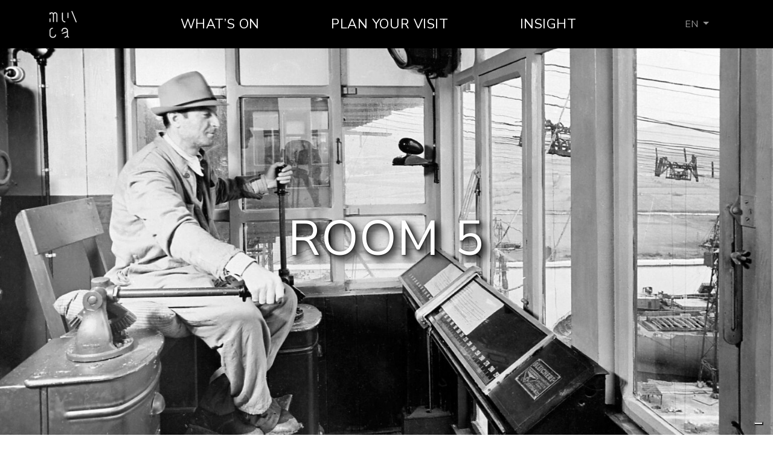

--- FILE ---
content_type: text/html; charset=UTF-8
request_url: https://www.mucamonfalcone.it/en/museum-rooms/room-5/
body_size: 18019
content:
<!DOCTYPE html>
<html lang="en-US">

<head>
  <meta charset="utf-8">
  <meta name="viewport" content="width=device-width, initial-scale=1, shrink-to-fit=no">
  <link rel="preconnect" href="https://fonts.googleapis.com">
  <link rel="preconnect" href="https://fonts.gstatic.com" crossorigin>
  
  <meta name="robots" content="index, follow, max-image-preview:large, max-snippet:-1, max-video-preview:-1">

	<!-- This site is optimized with the Yoast SEO plugin v26.8 - https://yoast.com/product/yoast-seo-wordpress/ -->
	<title>Room 5 - MuCa Monfalcone</title>
<link data-rocket-prefetch href="https://fonts.googleapis.com" rel="dns-prefetch">
<link data-rocket-prefetch href="https://stats.elemind.com" rel="dns-prefetch">
<link data-rocket-prefetch href="https://cdn.iubenda.com" rel="dns-prefetch">
<link data-rocket-prefetch href="https://stats.wp.com" rel="dns-prefetch">
<link data-rocket-preload as="style" href="https://fonts.googleapis.com/css2?family=Nunito+Sans&amp;display=swap" rel="preload">
<link href="https://fonts.googleapis.com/css2?family=Nunito+Sans&amp;display=swap" media="print" onload="this.media='all'" rel="stylesheet">
<noscript><link rel="stylesheet" href="https://fonts.googleapis.com/css2?family=Nunito+Sans&amp;display=swap"></noscript>
<link rel="preload" data-rocket-preload as="image" href="https://www.mucamonfalcone.it/wp-content/uploads/2021/10/Sala_5-3-scaled.jpg" imagesrcset="/wp-content/uploads/2021/10/Sala_5-3-scaled.jpg 2560w, /wp-content/uploads/2021/10/Sala_5-3-300x169.jpg 300w, /wp-content/uploads/2021/10/Sala_5-3-1024x576.jpg 1024w, /wp-content/uploads/2021/10/Sala_5-3-768x432.jpg 768w, /wp-content/uploads/2021/10/Sala_5-3-1536x864.jpg 1536w, /wp-content/uploads/2021/10/Sala_5-3-2048x1152.jpg 2048w" imagesizes="(max-width: 2560px) 100vw, 2560px" fetchpriority="high">
	<meta name="description" content="The crane simulator">
	<link rel="canonical" href="https://www.mucamonfalcone.it/en/museum-rooms/room-5/">
	<meta property="og:locale" content="en_US">
	<meta property="og:type" content="article">
	<meta property="og:title" content="Room 5 - MuCa Monfalcone">
	<meta property="og:description" content="The crane simulator">
	<meta property="og:url" content="https://www.mucamonfalcone.it/en/museum-rooms/room-5/">
	<meta property="og:site_name" content="MuCa Monfalcone">
	<meta property="article:modified_time" content="2021-10-18T09:53:56+00:00">
	<meta property="og:image" content="https://www.mucamonfalcone.it/wp-content/uploads/2021/10/Sala_5-3-scaled.jpg">
	<meta property="og:image:width" content="2560">
	<meta property="og:image:height" content="1440">
	<meta property="og:image:type" content="image/jpeg">
	<meta name="twitter:card" content="summary_large_image">
	<script type="application/ld+json" class="yoast-schema-graph">{"@context":"https://schema.org","@graph":[{"@type":"WebPage","@id":"https://www.mucamonfalcone.it/en/museum-rooms/room-5/","url":"https://www.mucamonfalcone.it/en/museum-rooms/room-5/","name":"Room 5 - MuCa Monfalcone","isPartOf":{"@id":"https://www.mucamonfalcone.it/en/#website"},"primaryImageOfPage":{"@id":"https://www.mucamonfalcone.it/en/museum-rooms/room-5/#primaryimage"},"image":{"@id":"https://www.mucamonfalcone.it/en/museum-rooms/room-5/#primaryimage"},"thumbnailUrl":"/wp-content/uploads/2021/10/Sala_5-3-scaled.jpg","datePublished":"2021-09-21T14:20:31+00:00","dateModified":"2021-10-18T09:53:56+00:00","description":"The crane simulator","breadcrumb":{"@id":"https://www.mucamonfalcone.it/en/museum-rooms/room-5/#breadcrumb"},"inLanguage":"en-US","potentialAction":[{"@type":"ReadAction","target":["https://www.mucamonfalcone.it/en/museum-rooms/room-5/"]}]},{"@type":"ImageObject","inLanguage":"en-US","@id":"https://www.mucamonfalcone.it/en/museum-rooms/room-5/#primaryimage","url":"/wp-content/uploads/2021/10/Sala_5-3-scaled.jpg","contentUrl":"/wp-content/uploads/2021/10/Sala_5-3-scaled.jpg","width":2560,"height":1440},{"@type":"BreadcrumbList","@id":"https://www.mucamonfalcone.it/en/museum-rooms/room-5/#breadcrumb","itemListElement":[{"@type":"ListItem","position":1,"name":"Home","item":"https://www.mucamonfalcone.it/en/"},{"@type":"ListItem","position":2,"name":"Museum rooms","item":"https://www.mucamonfalcone.it/en/museum-rooms/"},{"@type":"ListItem","position":3,"name":"Room 5"}]},{"@type":"WebSite","@id":"https://www.mucamonfalcone.it/en/#website","url":"https://www.mucamonfalcone.it/en/","name":"MuCa Monfalcone","description":"","potentialAction":[{"@type":"SearchAction","target":{"@type":"EntryPoint","urlTemplate":"https://www.mucamonfalcone.it/en/search/{search_term_string}"},"query-input":{"@type":"PropertyValueSpecification","valueRequired":true,"valueName":"search_term_string"}}],"inLanguage":"en-US"}]}</script>
	<!-- / Yoast SEO plugin. -->


<link rel="dns-prefetch" href="//cdn.iubenda.com">
<link rel="dns-prefetch" href="//stats.wp.com">
<link href="https://fonts.gstatic.com" crossorigin rel="preconnect">
<style id="wp-img-auto-sizes-contain-inline-css">
img:is([sizes=auto i],[sizes^="auto," i]){contain-intrinsic-size:3000px 1500px}
/*# sourceURL=wp-img-auto-sizes-contain-inline-css */
</style>
<link rel="stylesheet" href="/wp-content/plugins/instagram-feed-pro/css/sbi-styles.min.css?ver=6.9.0">
<link rel="stylesheet" href="/wp-content/themes/muca/public/styles/app.css?id=93eada56f828611cc14f">
<script type="text/javascript" class=" _iub_cs_skip">
var _iub = _iub || [];
_iub.csConfiguration = {"consentOnContinuedBrowsing":false,"floatingPreferencesButtonDisplay":"bottom-right","invalidateConsentWithoutLog":true,"lang":"en-GB","perPurposeConsent":true,"siteId":2374405,"whitelabel":false,"cookiePolicyId":19614988, "banner":{ "acceptButtonDisplay":true,"closeButtonRejects":true,"customizeButtonDisplay":true,"explicitWithdrawal":true,"listPurposes":true,"position":"float-bottom-right","rejectButtonDisplay":true }};

//# sourceURL=iubenda-head-inline-scripts-0
</script><script type="text/javascript" charset="UTF-8" async="" class=" _iub_cs_skip" src="//cdn.iubenda.com/cs/iubenda_cs.js?ver=3.12.5"></script><script src="/wp-includes/js/jquery/jquery.min.js?ver=3.7.1"></script><script src="/wp-includes/js/jquery/jquery-migrate.min.js?ver=3.4.1"></script><meta name="generator" content="WPML ver:4.8.6 stt:1,27;">
	<style>img#wpstats{display:none}</style>
		<link rel="apple-touch-icon" sizes="180x180" href="/wp-content/uploads/fbrfg/apple-touch-icon.png">
<link rel="icon" type="image/png" sizes="32x32" href="/wp-content/uploads/fbrfg/favicon-32x32.png">
<link rel="icon" type="image/png" sizes="16x16" href="/wp-content/uploads/fbrfg/favicon-16x16.png">
<link rel="manifest" href="/wp-content/uploads/fbrfg/site.webmanifest">
<link rel="mask-icon" href="/wp-content/uploads/fbrfg/safari-pinned-tab.svg" color="#000000">
<link rel="shortcut icon" href="/wp-content/uploads/fbrfg/favicon.ico">
<meta name="msapplication-TileColor" content="#da532c">
<meta name="msapplication-config" content="/wp-content/uploads/fbrfg/browserconfig.xml">
<meta name="theme-color" content="#ffffff">
<noscript><style id="rocket-lazyload-nojs-css">.rll-youtube-player, [data-lazy-src]{display:none !important;}</style></noscript>
<style id="wp-block-heading-inline-css">
h1:where(.wp-block-heading).has-background,h2:where(.wp-block-heading).has-background,h3:where(.wp-block-heading).has-background,h4:where(.wp-block-heading).has-background,h5:where(.wp-block-heading).has-background,h6:where(.wp-block-heading).has-background{padding:1.25em 2.375em}h1.has-text-align-left[style*=writing-mode]:where([style*=vertical-lr]),h1.has-text-align-right[style*=writing-mode]:where([style*=vertical-rl]),h2.has-text-align-left[style*=writing-mode]:where([style*=vertical-lr]),h2.has-text-align-right[style*=writing-mode]:where([style*=vertical-rl]),h3.has-text-align-left[style*=writing-mode]:where([style*=vertical-lr]),h3.has-text-align-right[style*=writing-mode]:where([style*=vertical-rl]),h4.has-text-align-left[style*=writing-mode]:where([style*=vertical-lr]),h4.has-text-align-right[style*=writing-mode]:where([style*=vertical-rl]),h5.has-text-align-left[style*=writing-mode]:where([style*=vertical-lr]),h5.has-text-align-right[style*=writing-mode]:where([style*=vertical-rl]),h6.has-text-align-left[style*=writing-mode]:where([style*=vertical-lr]),h6.has-text-align-right[style*=writing-mode]:where([style*=vertical-rl]){rotate:180deg}
/*# sourceURL=https://www.mucamonfalcone.it/wp-includes/blocks/heading/style.min.css */
</style>
<style id="wp-block-image-inline-css">
.wp-block-image>a,.wp-block-image>figure>a{display:inline-block}.wp-block-image img{box-sizing:border-box;height:auto;max-width:100%;vertical-align:bottom}@media not (prefers-reduced-motion){.wp-block-image img.hide{visibility:hidden}.wp-block-image img.show{animation:show-content-image .4s}}.wp-block-image[style*=border-radius] img,.wp-block-image[style*=border-radius]>a{border-radius:inherit}.wp-block-image.has-custom-border img{box-sizing:border-box}.wp-block-image.aligncenter{text-align:center}.wp-block-image.alignfull>a,.wp-block-image.alignwide>a{width:100%}.wp-block-image.alignfull img,.wp-block-image.alignwide img{height:auto;width:100%}.wp-block-image .aligncenter,.wp-block-image .alignleft,.wp-block-image .alignright,.wp-block-image.aligncenter,.wp-block-image.alignleft,.wp-block-image.alignright{display:table}.wp-block-image .aligncenter>figcaption,.wp-block-image .alignleft>figcaption,.wp-block-image .alignright>figcaption,.wp-block-image.aligncenter>figcaption,.wp-block-image.alignleft>figcaption,.wp-block-image.alignright>figcaption{caption-side:bottom;display:table-caption}.wp-block-image .alignleft{float:left;margin:.5em 1em .5em 0}.wp-block-image .alignright{float:right;margin:.5em 0 .5em 1em}.wp-block-image .aligncenter{margin-left:auto;margin-right:auto}.wp-block-image :where(figcaption){margin-bottom:1em;margin-top:.5em}.wp-block-image.is-style-circle-mask img{border-radius:9999px}@supports ((-webkit-mask-image:none) or (mask-image:none)) or (-webkit-mask-image:none){.wp-block-image.is-style-circle-mask img{border-radius:0;-webkit-mask-image:url('data:image/svg+xml;utf8,<svg viewBox="0 0 100 100" xmlns="http://www.w3.org/2000/svg"><circle cx="50" cy="50" r="50"/></svg>');mask-image:url('data:image/svg+xml;utf8,<svg viewBox="0 0 100 100" xmlns="http://www.w3.org/2000/svg"><circle cx="50" cy="50" r="50"/></svg>');mask-mode:alpha;-webkit-mask-position:center;mask-position:center;-webkit-mask-repeat:no-repeat;mask-repeat:no-repeat;-webkit-mask-size:contain;mask-size:contain}}:root :where(.wp-block-image.is-style-rounded img,.wp-block-image .is-style-rounded img){border-radius:9999px}.wp-block-image figure{margin:0}.wp-lightbox-container{display:flex;flex-direction:column;position:relative}.wp-lightbox-container img{cursor:zoom-in}.wp-lightbox-container img:hover+button{opacity:1}.wp-lightbox-container button{align-items:center;backdrop-filter:blur(16px) saturate(180%);background-color:#5a5a5a40;border:none;border-radius:4px;cursor:zoom-in;display:flex;height:20px;justify-content:center;opacity:0;padding:0;position:absolute;right:16px;text-align:center;top:16px;width:20px;z-index:100}@media not (prefers-reduced-motion){.wp-lightbox-container button{transition:opacity .2s ease}}.wp-lightbox-container button:focus-visible{outline:3px auto #5a5a5a40;outline:3px auto -webkit-focus-ring-color;outline-offset:3px}.wp-lightbox-container button:hover{cursor:pointer;opacity:1}.wp-lightbox-container button:focus{opacity:1}.wp-lightbox-container button:focus,.wp-lightbox-container button:hover,.wp-lightbox-container button:not(:hover):not(:active):not(.has-background){background-color:#5a5a5a40;border:none}.wp-lightbox-overlay{box-sizing:border-box;cursor:zoom-out;height:100vh;left:0;overflow:hidden;position:fixed;top:0;visibility:hidden;width:100%;z-index:100000}.wp-lightbox-overlay .close-button{align-items:center;cursor:pointer;display:flex;justify-content:center;min-height:40px;min-width:40px;padding:0;position:absolute;right:calc(env(safe-area-inset-right) + 16px);top:calc(env(safe-area-inset-top) + 16px);z-index:5000000}.wp-lightbox-overlay .close-button:focus,.wp-lightbox-overlay .close-button:hover,.wp-lightbox-overlay .close-button:not(:hover):not(:active):not(.has-background){background:none;border:none}.wp-lightbox-overlay .lightbox-image-container{height:var(--wp--lightbox-container-height);left:50%;overflow:hidden;position:absolute;top:50%;transform:translate(-50%,-50%);transform-origin:top left;width:var(--wp--lightbox-container-width);z-index:9999999999}.wp-lightbox-overlay .wp-block-image{align-items:center;box-sizing:border-box;display:flex;height:100%;justify-content:center;margin:0;position:relative;transform-origin:0 0;width:100%;z-index:3000000}.wp-lightbox-overlay .wp-block-image img{height:var(--wp--lightbox-image-height);min-height:var(--wp--lightbox-image-height);min-width:var(--wp--lightbox-image-width);width:var(--wp--lightbox-image-width)}.wp-lightbox-overlay .wp-block-image figcaption{display:none}.wp-lightbox-overlay button{background:none;border:none}.wp-lightbox-overlay .scrim{background-color:#fff;height:100%;opacity:.9;position:absolute;width:100%;z-index:2000000}.wp-lightbox-overlay.active{visibility:visible}@media not (prefers-reduced-motion){.wp-lightbox-overlay.active{animation:turn-on-visibility .25s both}.wp-lightbox-overlay.active img{animation:turn-on-visibility .35s both}.wp-lightbox-overlay.show-closing-animation:not(.active){animation:turn-off-visibility .35s both}.wp-lightbox-overlay.show-closing-animation:not(.active) img{animation:turn-off-visibility .25s both}.wp-lightbox-overlay.zoom.active{animation:none;opacity:1;visibility:visible}.wp-lightbox-overlay.zoom.active .lightbox-image-container{animation:lightbox-zoom-in .4s}.wp-lightbox-overlay.zoom.active .lightbox-image-container img{animation:none}.wp-lightbox-overlay.zoom.active .scrim{animation:turn-on-visibility .4s forwards}.wp-lightbox-overlay.zoom.show-closing-animation:not(.active){animation:none}.wp-lightbox-overlay.zoom.show-closing-animation:not(.active) .lightbox-image-container{animation:lightbox-zoom-out .4s}.wp-lightbox-overlay.zoom.show-closing-animation:not(.active) .lightbox-image-container img{animation:none}.wp-lightbox-overlay.zoom.show-closing-animation:not(.active) .scrim{animation:turn-off-visibility .4s forwards}}@keyframes show-content-image{0%{visibility:hidden}99%{visibility:hidden}to{visibility:visible}}@keyframes turn-on-visibility{0%{opacity:0}to{opacity:1}}@keyframes turn-off-visibility{0%{opacity:1;visibility:visible}99%{opacity:0;visibility:visible}to{opacity:0;visibility:hidden}}@keyframes lightbox-zoom-in{0%{transform:translate(calc((-100vw + var(--wp--lightbox-scrollbar-width))/2 + var(--wp--lightbox-initial-left-position)),calc(-50vh + var(--wp--lightbox-initial-top-position))) scale(var(--wp--lightbox-scale))}to{transform:translate(-50%,-50%) scale(1)}}@keyframes lightbox-zoom-out{0%{transform:translate(-50%,-50%) scale(1);visibility:visible}99%{visibility:visible}to{transform:translate(calc((-100vw + var(--wp--lightbox-scrollbar-width))/2 + var(--wp--lightbox-initial-left-position)),calc(-50vh + var(--wp--lightbox-initial-top-position))) scale(var(--wp--lightbox-scale));visibility:hidden}}
/*# sourceURL=https://www.mucamonfalcone.it/wp-includes/blocks/image/style.min.css */
</style>
<style id="wp-block-columns-inline-css">
.wp-block-columns{box-sizing:border-box;display:flex;flex-wrap:wrap!important}@media (min-width:782px){.wp-block-columns{flex-wrap:nowrap!important}}.wp-block-columns{align-items:normal!important}.wp-block-columns.are-vertically-aligned-top{align-items:flex-start}.wp-block-columns.are-vertically-aligned-center{align-items:center}.wp-block-columns.are-vertically-aligned-bottom{align-items:flex-end}@media (max-width:781px){.wp-block-columns:not(.is-not-stacked-on-mobile)>.wp-block-column{flex-basis:100%!important}}@media (min-width:782px){.wp-block-columns:not(.is-not-stacked-on-mobile)>.wp-block-column{flex-basis:0;flex-grow:1}.wp-block-columns:not(.is-not-stacked-on-mobile)>.wp-block-column[style*=flex-basis]{flex-grow:0}}.wp-block-columns.is-not-stacked-on-mobile{flex-wrap:nowrap!important}.wp-block-columns.is-not-stacked-on-mobile>.wp-block-column{flex-basis:0;flex-grow:1}.wp-block-columns.is-not-stacked-on-mobile>.wp-block-column[style*=flex-basis]{flex-grow:0}:where(.wp-block-columns){margin-bottom:1.75em}:where(.wp-block-columns.has-background){padding:1.25em 2.375em}.wp-block-column{flex-grow:1;min-width:0;overflow-wrap:break-word;word-break:break-word}.wp-block-column.is-vertically-aligned-top{align-self:flex-start}.wp-block-column.is-vertically-aligned-center{align-self:center}.wp-block-column.is-vertically-aligned-bottom{align-self:flex-end}.wp-block-column.is-vertically-aligned-stretch{align-self:stretch}.wp-block-column.is-vertically-aligned-bottom,.wp-block-column.is-vertically-aligned-center,.wp-block-column.is-vertically-aligned-top{width:100%}
/*# sourceURL=https://www.mucamonfalcone.it/wp-includes/blocks/columns/style.min.css */
</style>
<style id="wp-block-paragraph-inline-css">
.is-small-text{font-size:.875em}.is-regular-text{font-size:1em}.is-large-text{font-size:2.25em}.is-larger-text{font-size:3em}.has-drop-cap:not(:focus):first-letter{float:left;font-size:8.4em;font-style:normal;font-weight:100;line-height:.68;margin:.05em .1em 0 0;text-transform:uppercase}body.rtl .has-drop-cap:not(:focus):first-letter{float:none;margin-left:.1em}p.has-drop-cap.has-background{overflow:hidden}:root :where(p.has-background){padding:1.25em 2.375em}:where(p.has-text-color:not(.has-link-color)) a{color:inherit}p.has-text-align-left[style*="writing-mode:vertical-lr"],p.has-text-align-right[style*="writing-mode:vertical-rl"]{rotate:180deg}
/*# sourceURL=https://www.mucamonfalcone.it/wp-includes/blocks/paragraph/style.min.css */
</style>
<style id="wp-block-spacer-inline-css">
.wp-block-spacer{clear:both}
/*# sourceURL=https://www.mucamonfalcone.it/wp-includes/blocks/spacer/style.min.css */
</style>
<style id="global-styles-inline-css">
:root{--wp--preset--aspect-ratio--square: 1;--wp--preset--aspect-ratio--4-3: 4/3;--wp--preset--aspect-ratio--3-4: 3/4;--wp--preset--aspect-ratio--3-2: 3/2;--wp--preset--aspect-ratio--2-3: 2/3;--wp--preset--aspect-ratio--16-9: 16/9;--wp--preset--aspect-ratio--9-16: 9/16;--wp--preset--color--black: #000000;--wp--preset--color--cyan-bluish-gray: #abb8c3;--wp--preset--color--white: #ffffff;--wp--preset--color--pale-pink: #f78da7;--wp--preset--color--vivid-red: #cf2e2e;--wp--preset--color--luminous-vivid-orange: #ff6900;--wp--preset--color--luminous-vivid-amber: #fcb900;--wp--preset--color--light-green-cyan: #7bdcb5;--wp--preset--color--vivid-green-cyan: #00d084;--wp--preset--color--pale-cyan-blue: #8ed1fc;--wp--preset--color--vivid-cyan-blue: #0693e3;--wp--preset--color--vivid-purple: #9b51e0;--wp--preset--gradient--vivid-cyan-blue-to-vivid-purple: linear-gradient(135deg,rgb(6,147,227) 0%,rgb(155,81,224) 100%);--wp--preset--gradient--light-green-cyan-to-vivid-green-cyan: linear-gradient(135deg,rgb(122,220,180) 0%,rgb(0,208,130) 100%);--wp--preset--gradient--luminous-vivid-amber-to-luminous-vivid-orange: linear-gradient(135deg,rgb(252,185,0) 0%,rgb(255,105,0) 100%);--wp--preset--gradient--luminous-vivid-orange-to-vivid-red: linear-gradient(135deg,rgb(255,105,0) 0%,rgb(207,46,46) 100%);--wp--preset--gradient--very-light-gray-to-cyan-bluish-gray: linear-gradient(135deg,rgb(238,238,238) 0%,rgb(169,184,195) 100%);--wp--preset--gradient--cool-to-warm-spectrum: linear-gradient(135deg,rgb(74,234,220) 0%,rgb(151,120,209) 20%,rgb(207,42,186) 40%,rgb(238,44,130) 60%,rgb(251,105,98) 80%,rgb(254,248,76) 100%);--wp--preset--gradient--blush-light-purple: linear-gradient(135deg,rgb(255,206,236) 0%,rgb(152,150,240) 100%);--wp--preset--gradient--blush-bordeaux: linear-gradient(135deg,rgb(254,205,165) 0%,rgb(254,45,45) 50%,rgb(107,0,62) 100%);--wp--preset--gradient--luminous-dusk: linear-gradient(135deg,rgb(255,203,112) 0%,rgb(199,81,192) 50%,rgb(65,88,208) 100%);--wp--preset--gradient--pale-ocean: linear-gradient(135deg,rgb(255,245,203) 0%,rgb(182,227,212) 50%,rgb(51,167,181) 100%);--wp--preset--gradient--electric-grass: linear-gradient(135deg,rgb(202,248,128) 0%,rgb(113,206,126) 100%);--wp--preset--gradient--midnight: linear-gradient(135deg,rgb(2,3,129) 0%,rgb(40,116,252) 100%);--wp--preset--font-size--small: 13px;--wp--preset--font-size--medium: 20px;--wp--preset--font-size--large: 36px;--wp--preset--font-size--x-large: 42px;--wp--preset--spacing--20: 0.44rem;--wp--preset--spacing--30: 0.67rem;--wp--preset--spacing--40: 1rem;--wp--preset--spacing--50: 1.5rem;--wp--preset--spacing--60: 2.25rem;--wp--preset--spacing--70: 3.38rem;--wp--preset--spacing--80: 5.06rem;--wp--preset--shadow--natural: 6px 6px 9px rgba(0, 0, 0, 0.2);--wp--preset--shadow--deep: 12px 12px 50px rgba(0, 0, 0, 0.4);--wp--preset--shadow--sharp: 6px 6px 0px rgba(0, 0, 0, 0.2);--wp--preset--shadow--outlined: 6px 6px 0px -3px rgb(255, 255, 255), 6px 6px rgb(0, 0, 0);--wp--preset--shadow--crisp: 6px 6px 0px rgb(0, 0, 0);}:root { --wp--style--global--content-size: 840px;--wp--style--global--wide-size: 1100px; }:where(body) { margin: 0; }.wp-site-blocks > .alignleft { float: left; margin-right: 2em; }.wp-site-blocks > .alignright { float: right; margin-left: 2em; }.wp-site-blocks > .aligncenter { justify-content: center; margin-left: auto; margin-right: auto; }:where(.wp-site-blocks) > * { margin-block-start: 24px; margin-block-end: 0; }:where(.wp-site-blocks) > :first-child { margin-block-start: 0; }:where(.wp-site-blocks) > :last-child { margin-block-end: 0; }:root { --wp--style--block-gap: 24px; }:root :where(.is-layout-flow) > :first-child{margin-block-start: 0;}:root :where(.is-layout-flow) > :last-child{margin-block-end: 0;}:root :where(.is-layout-flow) > *{margin-block-start: 24px;margin-block-end: 0;}:root :where(.is-layout-constrained) > :first-child{margin-block-start: 0;}:root :where(.is-layout-constrained) > :last-child{margin-block-end: 0;}:root :where(.is-layout-constrained) > *{margin-block-start: 24px;margin-block-end: 0;}:root :where(.is-layout-flex){gap: 24px;}:root :where(.is-layout-grid){gap: 24px;}.is-layout-flow > .alignleft{float: left;margin-inline-start: 0;margin-inline-end: 2em;}.is-layout-flow > .alignright{float: right;margin-inline-start: 2em;margin-inline-end: 0;}.is-layout-flow > .aligncenter{margin-left: auto !important;margin-right: auto !important;}.is-layout-constrained > .alignleft{float: left;margin-inline-start: 0;margin-inline-end: 2em;}.is-layout-constrained > .alignright{float: right;margin-inline-start: 2em;margin-inline-end: 0;}.is-layout-constrained > .aligncenter{margin-left: auto !important;margin-right: auto !important;}.is-layout-constrained > :where(:not(.alignleft):not(.alignright):not(.alignfull)){max-width: var(--wp--style--global--content-size);margin-left: auto !important;margin-right: auto !important;}.is-layout-constrained > .alignwide{max-width: var(--wp--style--global--wide-size);}body .is-layout-flex{display: flex;}.is-layout-flex{flex-wrap: wrap;align-items: center;}.is-layout-flex > :is(*, div){margin: 0;}body .is-layout-grid{display: grid;}.is-layout-grid > :is(*, div){margin: 0;}body{padding-top: 0px;padding-right: 0px;padding-bottom: 0px;padding-left: 0px;}a:where(:not(.wp-element-button)){text-decoration: underline;}:root :where(.wp-element-button, .wp-block-button__link){background-color: #32373c;border-width: 0;color: #fff;font-family: inherit;font-size: inherit;font-style: inherit;font-weight: inherit;letter-spacing: inherit;line-height: inherit;padding-top: calc(0.667em + 2px);padding-right: calc(1.333em + 2px);padding-bottom: calc(0.667em + 2px);padding-left: calc(1.333em + 2px);text-decoration: none;text-transform: inherit;}.has-black-color{color: var(--wp--preset--color--black) !important;}.has-cyan-bluish-gray-color{color: var(--wp--preset--color--cyan-bluish-gray) !important;}.has-white-color{color: var(--wp--preset--color--white) !important;}.has-pale-pink-color{color: var(--wp--preset--color--pale-pink) !important;}.has-vivid-red-color{color: var(--wp--preset--color--vivid-red) !important;}.has-luminous-vivid-orange-color{color: var(--wp--preset--color--luminous-vivid-orange) !important;}.has-luminous-vivid-amber-color{color: var(--wp--preset--color--luminous-vivid-amber) !important;}.has-light-green-cyan-color{color: var(--wp--preset--color--light-green-cyan) !important;}.has-vivid-green-cyan-color{color: var(--wp--preset--color--vivid-green-cyan) !important;}.has-pale-cyan-blue-color{color: var(--wp--preset--color--pale-cyan-blue) !important;}.has-vivid-cyan-blue-color{color: var(--wp--preset--color--vivid-cyan-blue) !important;}.has-vivid-purple-color{color: var(--wp--preset--color--vivid-purple) !important;}.has-black-background-color{background-color: var(--wp--preset--color--black) !important;}.has-cyan-bluish-gray-background-color{background-color: var(--wp--preset--color--cyan-bluish-gray) !important;}.has-white-background-color{background-color: var(--wp--preset--color--white) !important;}.has-pale-pink-background-color{background-color: var(--wp--preset--color--pale-pink) !important;}.has-vivid-red-background-color{background-color: var(--wp--preset--color--vivid-red) !important;}.has-luminous-vivid-orange-background-color{background-color: var(--wp--preset--color--luminous-vivid-orange) !important;}.has-luminous-vivid-amber-background-color{background-color: var(--wp--preset--color--luminous-vivid-amber) !important;}.has-light-green-cyan-background-color{background-color: var(--wp--preset--color--light-green-cyan) !important;}.has-vivid-green-cyan-background-color{background-color: var(--wp--preset--color--vivid-green-cyan) !important;}.has-pale-cyan-blue-background-color{background-color: var(--wp--preset--color--pale-cyan-blue) !important;}.has-vivid-cyan-blue-background-color{background-color: var(--wp--preset--color--vivid-cyan-blue) !important;}.has-vivid-purple-background-color{background-color: var(--wp--preset--color--vivid-purple) !important;}.has-black-border-color{border-color: var(--wp--preset--color--black) !important;}.has-cyan-bluish-gray-border-color{border-color: var(--wp--preset--color--cyan-bluish-gray) !important;}.has-white-border-color{border-color: var(--wp--preset--color--white) !important;}.has-pale-pink-border-color{border-color: var(--wp--preset--color--pale-pink) !important;}.has-vivid-red-border-color{border-color: var(--wp--preset--color--vivid-red) !important;}.has-luminous-vivid-orange-border-color{border-color: var(--wp--preset--color--luminous-vivid-orange) !important;}.has-luminous-vivid-amber-border-color{border-color: var(--wp--preset--color--luminous-vivid-amber) !important;}.has-light-green-cyan-border-color{border-color: var(--wp--preset--color--light-green-cyan) !important;}.has-vivid-green-cyan-border-color{border-color: var(--wp--preset--color--vivid-green-cyan) !important;}.has-pale-cyan-blue-border-color{border-color: var(--wp--preset--color--pale-cyan-blue) !important;}.has-vivid-cyan-blue-border-color{border-color: var(--wp--preset--color--vivid-cyan-blue) !important;}.has-vivid-purple-border-color{border-color: var(--wp--preset--color--vivid-purple) !important;}.has-vivid-cyan-blue-to-vivid-purple-gradient-background{background: var(--wp--preset--gradient--vivid-cyan-blue-to-vivid-purple) !important;}.has-light-green-cyan-to-vivid-green-cyan-gradient-background{background: var(--wp--preset--gradient--light-green-cyan-to-vivid-green-cyan) !important;}.has-luminous-vivid-amber-to-luminous-vivid-orange-gradient-background{background: var(--wp--preset--gradient--luminous-vivid-amber-to-luminous-vivid-orange) !important;}.has-luminous-vivid-orange-to-vivid-red-gradient-background{background: var(--wp--preset--gradient--luminous-vivid-orange-to-vivid-red) !important;}.has-very-light-gray-to-cyan-bluish-gray-gradient-background{background: var(--wp--preset--gradient--very-light-gray-to-cyan-bluish-gray) !important;}.has-cool-to-warm-spectrum-gradient-background{background: var(--wp--preset--gradient--cool-to-warm-spectrum) !important;}.has-blush-light-purple-gradient-background{background: var(--wp--preset--gradient--blush-light-purple) !important;}.has-blush-bordeaux-gradient-background{background: var(--wp--preset--gradient--blush-bordeaux) !important;}.has-luminous-dusk-gradient-background{background: var(--wp--preset--gradient--luminous-dusk) !important;}.has-pale-ocean-gradient-background{background: var(--wp--preset--gradient--pale-ocean) !important;}.has-electric-grass-gradient-background{background: var(--wp--preset--gradient--electric-grass) !important;}.has-midnight-gradient-background{background: var(--wp--preset--gradient--midnight) !important;}.has-small-font-size{font-size: var(--wp--preset--font-size--small) !important;}.has-medium-font-size{font-size: var(--wp--preset--font-size--medium) !important;}.has-large-font-size{font-size: var(--wp--preset--font-size--large) !important;}.has-x-large-font-size{font-size: var(--wp--preset--font-size--x-large) !important;}
/*# sourceURL=global-styles-inline-css */
</style>
<style id="core-block-supports-inline-css">
.wp-container-core-columns-is-layout-28f84493{flex-wrap:nowrap;}
/*# sourceURL=core-block-supports-inline-css */
</style>
<meta name="generator" content="WP Rocket 3.20.1.2" data-wpr-features="wpr_lazyload_images wpr_preconnect_external_domains wpr_oci wpr_preload_links wpr_desktop">
</head>

<body class="wp-singular page page-id-1048 page-child parent-pageid-1016 wp-embed-responsive wp-theme-muca container-xl room-5">
    
  <a class="visually-hidden" href="#main">
  Skip to content
</a>

<nav class="ui-header navbar navbar-expand-lg navbar-dark" aria-label="Navbar">
  <a class="navbar-brand" href="https://www.mucamonfalcone.it/en/" title="MuCa Monfalcone">
    <svg class="logo" xmlns="http://www.w3.org/2000/svg" viewbox="0 0 45.5 44.73"><defs><style>.cls-1{fill:#fff;stroke:#fff;stroke-miterlimit:10;stroke-width:.5px}</style></defs><path class="cls-1" d="m5.07 44.47-.92-.15a4.8 4.8 0 0 1-3.9-4.7v-6.69a4.85 4.85 0 0 1 5.14-4.69v1c-.35 0-.71.06-1.06.13a3.78 3.78 0 0 0-3 3.73v6.45a3.82 3.82 0 0 0 3.65 3.79 5.05 5.05 0 0 0 2.28-.27 3.66 3.66 0 0 0 2.37-3.31c0-.26.1-.36.38-.36.71 0 .72 0 .67.75a4.7 4.7 0 0 1-4.5 4.24 1 1 0 0 0-.29.07ZM.25 5.45V2.88a.28.28 0 0 1 .14-.2 2.24 2.24 0 0 1 .73 0c.11 0 .15.29.24.47a3.46 3.46 0 0 1 2.7-.83 3.53 3.53 0 0 1 2.46 1.52c.07-.08.14-.15.19-.22a3.41 3.41 0 0 1 6.11 2.09v12c0 .29-.1.39-.39.38-.7 0-.67.09-.67-.66V5.82a2.35 2.35 0 0 0-4.68-.36v12.13c0 .51 0 .51-.51.51h-.19c-.31 0-.39-.09-.39-.4Q6 11.79 6 5.86a2.37 2.37 0 0 0-2-2.49 2.4 2.4 0 0 0-2.66 1.84.36.36 0 0 1-.26.23 7.53 7.53 0 0 1-.83.01ZM29.45 42.38a6.38 6.38 0 0 1-3 1.85c-.32.09-.66.13-1.05.2a9.15 9.15 0 0 1 0-.92c0-.08.15-.19.25-.21a5.21 5.21 0 0 0 2.9-1.51 3.3 3.3 0 0 0 1-2.4V35c-1.61 1.06-3.44 1.26-5.14 1.85-.66.22-1.28.55-1.92.83a.46.46 0 0 1-.19.08h-1.39l-.07-.1c.23-.2.44-.4.67-.59a8.08 8.08 0 0 1 2.84-1.31l3.16-.91a4.75 4.75 0 0 0 .89-.4 1.91 1.91 0 0 0 1.05-2.31 3.21 3.21 0 0 0-1.81-2.35 4.54 4.54 0 0 0-4.81.51 3.83 3.83 0 0 0-1.29 2.7v.49c0 .5 0 .5-.5.5s-.51 0-.53-.55a4.78 4.78 0 0 1 3.38-5 5.36 5.36 0 0 1 5.49 1.24 4.24 4.24 0 0 1 1.19 3.16v9c0 .78.33 1.11 1.11 1.11s.79.08.67.81a.37.37 0 0 1-.23.23c-1 .07-2.2 0-2.59-1.62-.01.06-.04.05-.08.01ZM36.79.25h1.15c.47 1.14.93 2.29 1.4 3.43q2.89 7.11 5.78 14.23l.09.23c.09.24 0 .37-.26.37-.74 0-.73 0-1-.62Q40.45 9.3 37 .69ZM26.22 17.48v1a4.82 4.82 0 0 1-5.15-4.74V3.09c0-.32.08-.43.42-.42.71 0 .64-.09.64.67v10.28A3.77 3.77 0 0 0 25 17.31a8.74 8.74 0 0 0 1.22.17ZM31.43 11.48h-1V3.17c0-.16.06-.43.14-.45a3.23 3.23 0 0 1 .82 0s.08.16.08.24v8.35a.68.68 0 0 1-.04.17ZM.25 12.52h1v5.16c0 .35-.11.47-.44.43a2.48 2.48 0 0 1-.39 0c-.08 0-.21-.13-.21-.2.04-1.8.04-3.59.04-5.39Z"></path></svg>
  </a>
      <ul id="menu-lang-switcher-inglese" class="menu-lang-switcher navbar-nav">
<li class="wpml-ls-slot-13 wpml-ls-item wpml-ls-item-en wpml-ls-current-language wpml-ls-menu-item wpml-ls-last-item nav-item menu-item dropdown menu-item-has-children menu-en">
<a class="nav-link dropdown-toggle" data-bs-toggle="dropdown" aria-haspopup="true" aria-expanded="false" href="https://www.mucamonfalcone.it/en/museum-rooms/room-5/" role="menuitem"><span class="wpml-ls-native" lang="en">En</span> <b class="caret"></b></a>
<ul class="dropdown-menu dropdown-menu-dark" aria-labelledby="navbarDropdownMenuLink">
	<li class="wpml-ls-slot-13 wpml-ls-item wpml-ls-item-it wpml-ls-menu-item wpml-ls-first-item nav-item menu-item menu-it"><a class="nav-link" href="https://www.mucamonfalcone.it/le-sale-del-museo/sala-5/" title="Switch to It" aria-label="Switch to It" role="menuitem"><span class="wpml-ls-native" lang="it">It</span></a></li>
</ul>
</li>
</ul>
    <button class="navbar-toggler" type="button" data-bs-toggle="collapse" data-bs-target="#navbarSupportedContent" aria-controls="navbarSupportedContent" aria-expanded="false" aria-label="Toggle navigation">
    <span class="navbar-toggler-icon"></span>
  </button>
  <div class="collapse navbar-collapse" id="navbarSupportedContent">
          <ul id="menu-primary-nav-inglese" class="menu-primary-nav navbar-nav">
<li class="nav-item menu-item dropdown menu-item-has-children menu-whats-on">
<a class="nav-link dropdown-toggle" data-bs-toggle="dropdown" aria-haspopup="true" aria-expanded="false" href="#">What&rsquo;s on <b class="caret"></b></a>
<ul class="dropdown-menu dropdown-menu-dark" aria-labelledby="navbarDropdownMenuLink">
	<li class="active nav-item menu-item menu-museum-rooms"><a class="nav-link" href="https://www.mucamonfalcone.it/en/museum-rooms/">Museum rooms</a></li>
	<li class="nav-item menu-item menu-exhibitions-and-events"><a class="nav-link" href="https://www.mucamonfalcone.it/en/exhibitions-events/">Exhibitions and events</a></li>
	<li class="nav-item menu-item menu-experiences"><a class="nav-link" href="https://www.mucamonfalcone.it/en/experiences/">Experiences</a></li>
	<li class="nav-item menu-item menu-news"><a class="nav-link" href="https://www.mucamonfalcone.it/en/news/">News</a></li>
</ul>
</li>
<li class="nav-item menu-item dropdown menu-item-has-children menu-plan-your-visit">
<a class="nav-link dropdown-toggle" data-bs-toggle="dropdown" aria-haspopup="true" aria-expanded="false" href="#">Plan your visit <b class="caret"></b></a>
<ul class="dropdown-menu dropdown-menu-dark" aria-labelledby="navbarDropdownMenuLink">
	<li class="nav-item menu-item menu-request-booking"><a class="nav-link" href="https://www.mucamonfalcone.it/en/request-booking/">Request Booking</a></li>
	<li class="nav-item menu-item menu-prices"><a class="nav-link" href="https://www.mucamonfalcone.it/en/tickets/">Prices</a></li>
	<li class="nav-item menu-item menu-useful-information"><a class="nav-link" href="https://www.mucamonfalcone.it/en/useful-information/">Useful Information</a></li>
	<li class="nav-item menu-item menu-guided-tour-and-services"><a class="nav-link" href="https://www.mucamonfalcone.it/en/visite-guidate-e-servizi/">Guided tour and services</a></li>
	<li class="nav-item menu-item menu-the-muca-app"><a class="nav-link" href="https://www.mucamonfalcone.it/en/the-muca-app/">The MuCa app</a></li>
</ul>
</li>
<li class="nav-item menu-item dropdown menu-item-has-children menu-insight">
<a class="nav-link dropdown-toggle" data-bs-toggle="dropdown" aria-haspopup="true" aria-expanded="false" href="#">Insight <b class="caret"></b></a>
<ul class="dropdown-menu dropdown-menu-dark" aria-labelledby="navbarDropdownMenuLink">
	<li class="nav-item menu-item menu-museum-history"><a class="nav-link" href="https://www.mucamonfalcone.it/en/museum-history/">Museum history</a></li>
	<li class="nav-item menu-item menu-shipyard-history"><a class="nav-link" href="https://www.mucamonfalcone.it/en/shipyard-history/">Shipyard history</a></li>
</ul>
</li>
</ul>
      </div>
</nav>

  <main id="main" class="ui-main">
           <section class="ui-banner">
  <h1 class="ui-banner__title">
    Room 5
  </h1>
  <figure class="ui-banner__figure">
    <img width="2560" height="1440" src="/wp-content/uploads/2021/10/Sala_5-3-scaled.jpg" class="ui-banner__img wp-post-image" alt="" decoding="async" fetchpriority="high" srcset="/wp-content/uploads/2021/10/Sala_5-3-scaled.jpg 2560w, /wp-content/uploads/2021/10/Sala_5-3-300x169.jpg 300w, /wp-content/uploads/2021/10/Sala_5-3-1024x576.jpg 1024w, /wp-content/uploads/2021/10/Sala_5-3-768x432.jpg 768w, /wp-content/uploads/2021/10/Sala_5-3-1536x864.jpg 1536w, /wp-content/uploads/2021/10/Sala_5-3-2048x1152.jpg 2048w" sizes="(max-width: 2560px) 100vw, 2560px">
  </figure>
</section>
    <div class="ui-main__gutenberg">
  
<h2 class="alignwide wp-block-heading">The crane simulator</h2>



<div style="height:50px" aria-hidden="true" class="wp-block-spacer"></div>



<div class="wp-block-columns alignwide is-layout-flex wp-container-core-columns-is-layout-28f84493 wp-block-columns-is-layout-flex">
<div class="wp-block-column is-layout-flow wp-block-column-is-layout-flow">
<p>Inside the room there is a reproduction of the cabin of one of the cranes used at the shipyard, which dominated the Monfalcone landscape in the 1920s. Visitors will get to &ldquo;drive&rdquo; the crane from a central control station, move along the dock and see the famous Saturnia motor ship while it&rsquo;s being built. Multimedia content (photos/sound/videos) are also used as part of the simulation to support the virtual reconstruction.</p>
</div>



<div class="wp-block-column is-layout-flow wp-block-column-is-layout-flow">
<figure class="wp-block-image size-large"><img decoding="async" width="1024" height="576" src="data:image/svg+xml,%3Csvg%20xmlns='http://www.w3.org/2000/svg'%20viewBox='0%200%201024%20576'%3E%3C/svg%3E" alt="" class="wp-image-1796" data-lazy-srcset="/wp-content/uploads/2021/10/Sala_5-1024x576.jpg 1024w, /wp-content/uploads/2021/10/Sala_5-300x169.jpg 300w, /wp-content/uploads/2021/10/Sala_5-768x432.jpg 768w, /wp-content/uploads/2021/10/Sala_5-1536x864.jpg 1536w, /wp-content/uploads/2021/10/Sala_5.jpg 1600w" data-lazy-sizes="(max-width: 1024px) 100vw, 1024px" data-lazy-src="/wp-content/uploads/2021/10/Sala_5-1024x576.jpg"><noscript><img decoding="async" width="1024" height="576" src="/wp-content/uploads/2021/10/Sala_5-1024x576.jpg" alt="" class="wp-image-1796" srcset="/wp-content/uploads/2021/10/Sala_5-1024x576.jpg 1024w, /wp-content/uploads/2021/10/Sala_5-300x169.jpg 300w, /wp-content/uploads/2021/10/Sala_5-768x432.jpg 768w, /wp-content/uploads/2021/10/Sala_5-1536x864.jpg 1536w, /wp-content/uploads/2021/10/Sala_5.jpg 1600w" sizes="(max-width: 1024px) 100vw, 1024px"></noscript></figure>
</div>
</div>



<div style="height:100px" aria-hidden="true" class="wp-block-spacer"></div>



<div class="wp-block-columns alignwide is-layout-flex wp-container-core-columns-is-layout-28f84493 wp-block-columns-is-layout-flex">
<div class="wp-block-column is-layout-flow wp-block-column-is-layout-flow">
<ul class="ui-rooms">
      <li class="ui-room ">
      <a class="ui-room__permalink" href="https://www.mucamonfalcone.it/en/museum-rooms/sala-1/">
        <span class="ui-room__title">Room 1</span>
        <span class="ui-room__excerpt">Entrance</span>
      </a>
    </li>
      <li class="ui-room ">
      <a class="ui-room__permalink" href="https://www.mucamonfalcone.it/en/museum-rooms/room-2/">
        <span class="ui-room__title">Room 2</span>
        <span class="ui-room__excerpt">The shipyard, the Panzano district and Monfalcone</span>
      </a>
    </li>
      <li class="ui-room ">
      <a class="ui-room__permalink" href="https://www.mucamonfalcone.it/en/museum-rooms/room-3/">
        <span class="ui-room__title">Room 3</span>
        <span class="ui-room__excerpt">Cosulichs company history</span>
      </a>
    </li>
      <li class="ui-room ">
      <a class="ui-room__permalink" href="https://www.mucamonfalcone.it/en/museum-rooms/room-4/">
        <span class="ui-room__title">Room 4</span>
        <span class="ui-room__excerpt">The sensory tunnel</span>
      </a>
    </li>
      <li class="ui-room ui-room--active">
      <a class="ui-room__permalink" href="https://www.mucamonfalcone.it/en/museum-rooms/room-5/">
        <span class="ui-room__title">Room 5</span>
        <span class="ui-room__excerpt">The crane simulator</span>
      </a>
    </li>
      <li class="ui-room ">
      <a class="ui-room__permalink" href="https://www.mucamonfalcone.it/en/museum-rooms/room-6/">
        <span class="ui-room__title">Room 6</span>
        <span class="ui-room__excerpt">Work in the shipyard &ndash; safety yesterday and today</span>
      </a>
    </li>
      <li class="ui-room ">
      <a class="ui-room__permalink" href="https://www.mucamonfalcone.it/en/museum-rooms/room-7/">
        <span class="ui-room__title">Room 7</span>
        <span class="ui-room__excerpt">The room of characters</span>
      </a>
    </li>
      <li class="ui-room ">
      <a class="ui-room__permalink" href="https://www.mucamonfalcone.it/en/museum-rooms/room-8/">
        <span class="ui-room__title">Room 8</span>
        <span class="ui-room__excerpt">Ship design and furnishings</span>
      </a>
    </li>
      <li class="ui-room ">
      <a class="ui-room__permalink" href="https://www.mucamonfalcone.it/en/museum-rooms/room-9/">
        <span class="ui-room__title">Room 9</span>
        <span class="ui-room__excerpt">The room of wonders</span>
      </a>
    </li>
      <li class="ui-room ">
      <a class="ui-room__permalink" href="https://www.mucamonfalcone.it/en/museum-rooms/room-10/">
        <span class="ui-room__title">Room 10</span>
        <span class="ui-room__excerpt">Marco Polo&rsquo;s Milione tapestry, by Zoran Mu&scaron;i&#269;</span>
      </a>
    </li>
      <li class="ui-room ">
      <a class="ui-room__permalink" href="https://www.mucamonfalcone.it/en/museum-rooms/room-11/">
        <span class="ui-room__title">Room 11</span>
        <span class="ui-room__excerpt">Adriatic sharks</span>
      </a>
    </li>
      <li class="ui-room ">
      <a class="ui-room__permalink" href="https://www.mucamonfalcone.it/en/museum-rooms/room-12/">
        <span class="ui-room__title">Room 12</span>
        <span class="ui-room__excerpt">Memorial for asbestos victims</span>
      </a>
    </li>
      <li class="ui-room ">
      <a class="ui-room__permalink" href="https://www.mucamonfalcone.it/en/museum-rooms/room-13/">
        <span class="ui-room__title">Room 13</span>
        <span class="ui-room__excerpt">The paintings of the Panzano Theatre</span>
      </a>
    </li>
      <li class="ui-room ">
      <a class="ui-room__permalink" href="https://www.mucamonfalcone.it/en/museum-rooms/room-14/">
        <span class="ui-room__title">Room 14</span>
        <span class="ui-room__excerpt">Multimedia reconstruction of the Panzano Theatre</span>
      </a>
    </li>
      <li class="ui-room ">
      <a class="ui-room__permalink" href="https://www.mucamonfalcone.it/en/museum-rooms/room-15/">
        <span class="ui-room__title">Room 15</span>
        <span class="ui-room__excerpt">Conference room and temporary exhibitions</span>
      </a>
    </li>
  </ul>
</div>



<div class="wp-block-column is-layout-flow wp-block-column-is-layout-flow">
<svg class="ui-map" xmlns="http://www.w3.org/2000/svg" viewbox="0 0 502 299">
  <g class="ui-map__wrapper" id="map" fill="none" fill-rule="evenodd">
    <a class="ui-map__item " xlink:href="https://www.mucamonfalcone.it/en/museum-rooms/room-15/">
      <path class="ui-map__bg" fill="#DC2935" fill-rule="nonzero" d="M191 2h-85v73h85z"></path>
      <text class="ui-map__text" font-family="sans-serif" font-size="16" fill="#FFF" transform="translate(106 2)">
        <tspan x="31.989" y="42">15</tspan>
      </text>
    </a>

    <a class="ui-map__item " xlink:href="https://www.mucamonfalcone.it/en/museum-rooms/room-14/">
      <path class="ui-map__bg" fill="#DC2935" fill-rule="nonzero" d="M222 2h-25v73h25z"></path>
      <text class="ui-map__text" font-family="sans-serif" font-size="16" fill="#FFF" transform="translate(197 2)">
        <tspan x="2.489" y="42">14</tspan>
      </text>
    </a>

    <a class="ui-map__item " xlink:href="https://www.mucamonfalcone.it/en/museum-rooms/room-13/">
      <path class="ui-map__bg" fill="#DC2935" fill-rule="nonzero" d="M221.5 81h-136v73h136z"></path>
      <text class="ui-map__text" font-family="sans-serif" font-size="16" fill="#FFF" transform="translate(85.5 81)">
        <tspan x="63" y="45">13</tspan>
      </text>
    </a>

    <a class="ui-map__item " xlink:href="https://www.mucamonfalcone.it/en/museum-rooms/room-12/">
      <path class="ui-map__bg" fill="#DC2935" fill-rule="nonzero" d="M252.5 2h-25v152h25z"></path>
      <text class="ui-map__text" font-family="sans-serif" font-size="16" fill="#FFF" transform="translate(227.5)">
        <tspan x="2" y="77">12</tspan>
      </text>
    </a>

    <a class="ui-map__item " xlink:href="https://www.mucamonfalcone.it/en/museum-rooms/room-11/">
      <path class="ui-map__bg" fill="#DC2935" fill-rule="nonzero" d="M358.5 55h-68v31h68z"></path>
      <text class="ui-map__text" font-family="sans-serif" font-size="16" fill="#FFF" transform="translate(290.5 55)">
        <tspan x="24" y="22">11</tspan>
      </text>
    </a>

    <a class="ui-map__item " xlink:href="https://www.mucamonfalcone.it/en/museum-rooms/room-10/">
      <path class="ui-map__bg" fill="#DC2935" fill-rule="nonzero" d="M488.5 55h-124v31h128z"></path>
      <text class="ui-map__text" font-family="sans-serif" font-size="16" fill="#FFF" transform="translate(364.5 55)">
        <tspan x="55" y="22">10</tspan>
      </text>
    </a>

    <a class="ui-map__item " xlink:href="https://www.mucamonfalcone.it/en/museum-rooms/room-9/">
      <path class="ui-map__bg" fill="#DC2935" fill-rule="nonzero" d="M493.5 92h-129v62h137z"></path>
      <text class="ui-map__text" font-family="sans-serif" font-size="16" fill="#FFF" transform="translate(364.5 92)">
        <tspan x="59" y="34">9</tspan>
      </text>
    </a>

    <a class="ui-map__item " xlink:href="https://www.mucamonfalcone.it/en/museum-rooms/room-8/">
      <path class="ui-map__bg" fill="#DC2935" fill-rule="nonzero" d="M407.006 160H364.5v44h42.506z"></path>
      <text class="ui-map__text" font-family="sans-serif" font-size="16" fill="#FFF" transform="translate(364.5 160)">
        <tspan x="17" y="28">8</tspan>
      </text>
    </a>

    <a class="ui-map__item " xlink:href="https://www.mucamonfalcone.it/en/museum-rooms/room-7/">
      <path class="ui-map__bg" fill="#DC2935" fill-rule="nonzero" d="M358.5 160h-68v44h68z"></path>
      <text class="ui-map__text" font-family="sans-serif" font-size="16" fill="#FFF" transform="translate(290.5 160)">
        <tspan x="29" y="28">7</tspan>
      </text>
    </a>

    <a class="ui-map__item " xlink:href="https://www.mucamonfalcone.it/en/museum-rooms/room-6/">
      <path class="ui-map__bg" fill="#DC2935" fill-rule="nonzero" d="M358.5 92h-68v62h68z"></path>
      <text class="ui-map__text" font-family="sans-serif" font-size="16" fill="#FFF" transform="translate(290.5 92)">
        <tspan x="29" y="35">6</tspan>
      </text>
    </a>

    <a class="ui-map__item ui-map__item--active" xlink:href="https://www.mucamonfalcone.it/en/museum-rooms/room-5/">
      <path class="ui-map__bg" fill="#DC2935" fill-rule="nonzero" d="M284.5 81h-26v73h26z"></path>
      <text class="ui-map__text" font-family="sans-serif" font-size="16" fill="#FFF" transform="translate(258.5 81)">
        <tspan x="8" y="46">5</tspan>
      </text>
    </a>

    <a class="ui-map__item " xlink:href="https://www.mucamonfalcone.it/en/museum-rooms/room-4/">
      <path class="ui-map__bg" fill="#DC2935" fill-rule="nonzero" d="M284.5 160h-26v116h26z"></path>
      <text class="ui-map__text" font-family="sans-serif" font-size="16" fill="#FFF" transform="translate(258.5 160)">
        <tspan x="8" y="65">4</tspan>
      </text>
    </a>

    <a class="ui-map__item " xlink:href="https://www.mucamonfalcone.it/en/museum-rooms/room-3/">
      <path class="ui-map__bg" fill="#DC2935" fill-rule="nonzero" d="M252.5 160h-25v116h25z"></path>
      <text class="ui-map__text" font-family="sans-serif" font-size="16" fill="#FFF" transform="translate(227.5 160)">
        <tspan x="7" y="65">3</tspan>
      </text>
    </a>

    <a class="ui-map__item " xlink:href="https://www.mucamonfalcone.it/en/museum-rooms/room-2/">
      <path class="ui-map__bg" fill="#DC2935" fill-rule="nonzero" d="M221.5 160h-136v116h136z"></path>
      <text class="ui-map__text" font-family="sans-serif" font-size="16" fill="#FFF" transform="translate(85.5 160)">
        <tspan x="68" y="65">2</tspan>
      </text>
    </a>

    <a class="ui-map__item " xlink:href="https://www.mucamonfalcone.it/en/museum-rooms/sala-1/">
      <path class="ui-map__bg" fill="#DC2935" fill-rule="nonzero" d="M49.5 142h30v157h-30v-52h-18v-53h18z"></path>
      <text class="ui-map__text" font-family="sans-serif" font-size="16" fill="#FFF" transform="translate(31.5 142)">
        <tspan x="25" y="83">1</tspan>
      </text>
    </a>

    <g stroke="#000" stroke-linecap="round" stroke-width="2">
      <path d="M22.462 222.357H2M13.74 211.583l8.722 10.774M13.74 233.131l8.722-10.774"></path>
    </g>
  </g>
</svg>
</div>
</div>



<div style="height:100px" aria-hidden="true" class="wp-block-spacer"></div>
</div>


    </main>

  
<footer class="ui-footer">
  <div class="row justify-content-between">
    <div class="col-lg-4 mb-5">
      <div class="ui-footer__widget">
        <h3 class="ui-footer__title">NEWSLETTER</h3>
        <div class="ui-footer__content">
          <p>Keep up to date on what's happening at the MuCa</p>
        </div>
        <a href="https://monfalconeventi.us10.list-manage.com/subscribe?u=c91e592f8cae9b32f4fc54cf0&amp;id=834f7cfb24&amp;fbclid=IwAR3awGOmLgae05FSylBe4pN1gCDKEty0_lu8lKiee00hr4PzN2o08Rhc4t8" class="btn btn-primary">
          SUBSCRIBE
        </a>
      </div>
    </div>
    <div class="col-md col-lg-3 mb-5">
      <div class="ui-footer__widget">
        <div class="ui-footer__content">
          <p>Via del Mercato, 3 <br>Panzano <br>34074 Monfalcone</p>
          <p><a href="tel:+390481494901">0481 494901</a> <br><a href="tel:+390481494280">0481 494280</a></p>
          <p><a href="mailto:info@mucamonfalcone.it">info@mucamonfalcone.it</a></p>
        </div>
        <div class="row align-items-center mt-3">
          <div class="col-auto">
            <a href="https://www.comune.monfalcone.go.it" target="_blank" rel="noreferrer" title="Comune di Monfalcone">
              <img width="39" height="69" src="data:image/svg+xml,%3Csvg%20xmlns='http://www.w3.org/2000/svg'%20viewBox='0%200%2039%2069'%3E%3C/svg%3E" class="img-fluid" alt="" decoding="async" data-lazy-src="/wp-content/uploads/2021/10/logo-comune-monfalcone.png"><noscript><img width="39" height="69" src="/wp-content/uploads/2021/10/logo-comune-monfalcone.png" class="img-fluid" alt="" decoding="async"></noscript>
            </a>
          </div>
          <div class="col">
            Comune di Monfalcone <br>P.zza della Repubblica 8
          </div>
        </div>
      </div>
    </div>
    <div class="col-md col-lg-3 mb-5">
      <div class="ui-footer__widget">
        <h3 class="ui-footer__title">DOWNLOAD MuCa App</h3>
        <div class="ui-footer__content">
          <a class="d-block mb-3" href="https://play.google.com/store/apps/details?id=it.comune.monfalcone.muca" target="_blank" rel="noreferrer" title="Scarica l'app per Android">
            <img width="150" height="45" src="data:image/svg+xml,%3Csvg%20xmlns='http://www.w3.org/2000/svg'%20viewBox='0%200%20150%2045'%3E%3C/svg%3E" class="img-fluid" alt="" decoding="async" data-lazy-src="/wp-content/uploads/2021/10/download-google-play.png"><noscript><img width="150" height="45" src="/wp-content/uploads/2021/10/download-google-play.png" class="img-fluid" alt="" decoding="async"></noscript>
          </a>
          <a class="d-block mb-3" href="https://apps.apple.com/it/app/muca/id1228691261" target="_blank" rel="noreferrer" title="Scarica l'app per iOS">
            <img width="150" height="45" src="data:image/svg+xml,%3Csvg%20xmlns='http://www.w3.org/2000/svg'%20viewBox='0%200%20150%2045'%3E%3C/svg%3E" class="img-fluid" alt="" decoding="async" data-lazy-src="/wp-content/uploads/2021/10/download-app-store.png"><noscript><img width="150" height="45" src="/wp-content/uploads/2021/10/download-app-store.png" class="img-fluid" alt="" decoding="async"></noscript>
          </a>
          <div class="mb-3">
            <img width="108" height="108" src="data:image/svg+xml,%3Csvg%20xmlns='http://www.w3.org/2000/svg'%20viewBox='0%200%20108%20108'%3E%3C/svg%3E" class="img-fluid" alt="" decoding="async" data-lazy-src="/wp-content/uploads/2021/10/qr_code_muca.png"><noscript><img width="108" height="108" src="/wp-content/uploads/2021/10/qr_code_muca.png" class="img-fluid" alt="" decoding="async"></noscript>
          </div>
        </div>
      </div>
    </div>
  </div>

  <hr class="ui-footer__separator">

  <div class="row justify-content-between">
    <div class="col-md-8">
              <ul id="menu-footer-nav-en" class="menu-footer-nav navbar-nav">
<li class="nav-item menu-item menu-getting-here"><a class="nav-link" href="https://www.mucamonfalcone.it/en/useful-information#getting-here">Getting here</a></li>
<li class="nav-item menu-item menu-contacts"><a class="nav-link" href="https://www.mucamonfalcone.it/en/contacts/">Contacts</a></li>
<li class="nav-item menu-item menu-press-area"><a class="nav-link" href="https://www.mucamonfalcone.it/en/press-area/">Press area</a></li>
<li class="nav-item menu-item menu-privacy-policy"><a class="nav-link" href="https://www.mucamonfalcone.it/en/privacy-policy/">Privacy policy</a></li>
<li class="nav-item menu-item menu-cookie-policy"><a class="nav-link" href="https://www.mucamonfalcone.it/en/cookie-policy/">Cookie policy</a></li>
</ul>
          </div>
    <div class="col-md-2 col-lg-3">
      <div class="row gx-2">
        <div class="col-auto">
          <a href="https://www.facebook.com/MuCaMonfalcone/" class="d-block me-3" target="_blank" rel="noreferrer" title="Facebook">
            <svg xmlns="http://www.w3.org/2000/svg" width="21.942" height="41.278"><path data-name="iconfinder_5305153_fb_facebook_facebook logo_icon" d="M20.504 23.044l1.137-7.414h-7.113v-4.812c0-2.028.994-4.005 4.18-4.005h3.234V.5a39.439 39.439 0 00-5.741-.5c-5.859 0-9.688 3.551-9.688 9.979v5.651H.001v7.414h6.512v17.923a25.927 25.927 0 008.015 0V23.044z" fill="#fff"></path></svg>
          </a>
        </div>
        <div class="col-auto">
          <a href="https://www.instagram.com/mucamuseodellacantieristica" class="d-block" target="_blank" rel="noreferrer" title="Instagram">
            <svg xmlns="http://www.w3.org/2000/svg" width="41.278" height="41.278"><g data-name="iconfinder_5335781_camera_instagram_social media_instagram logo_icon" fill="#fff"><path data-name="Path 727" d="M20.639 0c-5.605 0-6.308.024-8.51.124a15.15 15.15 0 00-5.01.959 10.117 10.117 0 00-3.655 2.381 10.117 10.117 0 00-2.381 3.655 15.149 15.149 0 00-.959 5.01C.024 14.331 0 15.038 0 20.638s.024 6.308.124 8.509a15.149 15.149 0 00.959 5.01 10.118 10.118 0 002.381 3.656 10.117 10.117 0 003.656 2.381 15.15 15.15 0 005.01.959c2.2.1 2.9.124 8.51.124s6.308-.024 8.509-.124a15.149 15.149 0 005.01-.959 10.554 10.554 0 006.036-6.036 15.149 15.149 0 00.959-5.01c.1-2.2.124-2.9.124-8.509s-.024-6.308-.124-8.509a15.149 15.149 0 00-.959-5.01 10.117 10.117 0 00-2.381-3.656 10.118 10.118 0 00-3.656-2.381 15.149 15.149 0 00-5.01-.959C26.947.023 26.244 0 20.639 0zm0 3.719c5.511 0 6.164.021 8.34.12a11.423 11.423 0 013.832.711 6.4 6.4 0 012.373 1.544 6.394 6.394 0 011.544 2.373 11.418 11.418 0 01.711 3.832c.1 2.176.12 2.829.12 8.34s-.021 6.164-.12 8.34a11.418 11.418 0 01-.711 3.832 6.835 6.835 0 01-3.917 3.917 11.418 11.418 0 01-3.832.711c-2.176.1-2.829.12-8.34.12s-6.164-.021-8.34-.12a11.418 11.418 0 01-3.832-.711 6.4 6.4 0 01-2.373-1.544 6.394 6.394 0 01-1.544-2.373 11.42 11.42 0 01-.711-3.832c-.1-2.176-.12-2.829-.12-8.34s.021-6.164.12-8.34a11.42 11.42 0 01.711-3.833 6.394 6.394 0 011.544-2.373 6.4 6.4 0 012.373-1.544 11.423 11.423 0 013.833-.711c2.175-.1 2.828-.12 8.339-.12z"></path><path data-name="Path 728" d="M20.64 27.519a6.88 6.88 0 116.88-6.88 6.88 6.88 0 01-6.88 6.88zm0-17.478a10.6 10.6 0 1010.6 10.6 10.6 10.6 0 00-10.6-10.602z"></path><path data-name="Path 729" d="M34.134 9.622a2.477 2.477 0 11-2.477-2.477 2.477 2.477 0 012.477 2.477z"></path></g></svg>
          </a>
        </div>
      </div>
    </div>
  </div>
</footer>
<section class="ui-debug">
  <div class="d-xs-block d-sm-none">XS</div>
  <div class="d-none d-sm-block d-md-none">SM</div>
  <div class="d-none d-md-block d-lg-none">MD</div>
  <div class="d-none d-lg-block d-xl-none">LG</div>
  <div class="d-none d-xl-block d-xxl-none">XL</div>
  <div class="d-none d-xxl-block">XXL</div>

  <div class="d-none">
    <input type="checkbox" id="ui-debug__checkbox">
  </div>
</section>

    <script type="speculationrules">
{"prefetch":[{"source":"document","where":{"and":[{"href_matches":"/en/*"},{"not":{"href_matches":["/wp-*.php","/wp-admin/*","/wp-content/uploads/*","/wp-content/*","/wp-content/plugins/*","/wp-content/themes/muca/*","/en/*\\?(.+)"]}},{"not":{"selector_matches":"a[rel~=\"nofollow\"]"}},{"not":{"selector_matches":".no-prefetch, .no-prefetch a"}}]},"eagerness":"conservative"}]}
</script>
<!-- Custom Feeds for Instagram JS -->
<script type="text/javascript">
var sbiajaxurl = "https://www.mucamonfalcone.it/wp-admin/admin-ajax.php";

</script>
<!-- Matomo -->
<script>
  var _paq = window._paq = window._paq || [];
  /* tracker methods like "setCustomDimension" should be called before "trackPageView" */
  _paq.push(['trackPageView']);
  _paq.push(['enableLinkTracking']);
  (function() {
    var u="https://stats.elemind.com/";
    _paq.push(['setTrackerUrl', u+'matomo.php']);
    _paq.push(['setSiteId', '36']);
    var d=document, g=d.createElement('script'), s=d.getElementsByTagName('script')[0];
    g.async=true; g.src=u+'matomo.js'; s.parentNode.insertBefore(g,s);
  })();
</script>
<!-- End Matomo Code -->
<script id="rocket-browser-checker-js-after">
"use strict";var _createClass=function(){function defineProperties(target,props){for(var i=0;i<props.length;i++){var descriptor=props[i];descriptor.enumerable=descriptor.enumerable||!1,descriptor.configurable=!0,"value"in descriptor&&(descriptor.writable=!0),Object.defineProperty(target,descriptor.key,descriptor)}}return function(Constructor,protoProps,staticProps){return protoProps&&defineProperties(Constructor.prototype,protoProps),staticProps&&defineProperties(Constructor,staticProps),Constructor}}();function _classCallCheck(instance,Constructor){if(!(instance instanceof Constructor))throw new TypeError("Cannot call a class as a function")}var RocketBrowserCompatibilityChecker=function(){function RocketBrowserCompatibilityChecker(options){_classCallCheck(this,RocketBrowserCompatibilityChecker),this.passiveSupported=!1,this._checkPassiveOption(this),this.options=!!this.passiveSupported&&options}return _createClass(RocketBrowserCompatibilityChecker,[{key:"_checkPassiveOption",value:function(self){try{var options={get passive(){return!(self.passiveSupported=!0)}};window.addEventListener("test",null,options),window.removeEventListener("test",null,options)}catch(err){self.passiveSupported=!1}}},{key:"initRequestIdleCallback",value:function(){!1 in window&&(window.requestIdleCallback=function(cb){var start=Date.now();return setTimeout(function(){cb({didTimeout:!1,timeRemaining:function(){return Math.max(0,50-(Date.now()-start))}})},1)}),!1 in window&&(window.cancelIdleCallback=function(id){return clearTimeout(id)})}},{key:"isDataSaverModeOn",value:function(){return"connection"in navigator&&!0===navigator.connection.saveData}},{key:"supportsLinkPrefetch",value:function(){var elem=document.createElement("link");return elem.relList&&elem.relList.supports&&elem.relList.supports("prefetch")&&window.IntersectionObserver&&"isIntersecting"in IntersectionObserverEntry.prototype}},{key:"isSlowConnection",value:function(){return"connection"in navigator&&"effectiveType"in navigator.connection&&("2g"===navigator.connection.effectiveType||"slow-2g"===navigator.connection.effectiveType)}}]),RocketBrowserCompatibilityChecker}();
//# sourceURL=rocket-browser-checker-js-after
</script>
<script id="rocket-preload-links-js-extra">
var RocketPreloadLinksConfig = {"excludeUris":"/(?:.+/)?feed(?:/(?:.+/?)?)?$|/(?:.+/)?embed/|/(index.php/)?(.*)wp-json(/.*|$)|/refer/|/go/|/recommend/|/recommends/","usesTrailingSlash":"1","imageExt":"jpg|jpeg|gif|png|tiff|bmp|webp|avif|pdf|doc|docx|xls|xlsx|php","fileExt":"jpg|jpeg|gif|png|tiff|bmp|webp|avif|pdf|doc|docx|xls|xlsx|php|html|htm","siteUrl":"https://www.mucamonfalcone.it/en/","onHoverDelay":"100","rateThrottle":"3"};
//# sourceURL=rocket-preload-links-js-extra
</script>
<script id="rocket-preload-links-js-after">
(function() {
"use strict";var r="function"==typeof Symbol&&"symbol"==typeof Symbol.iterator?function(e){return typeof e}:function(e){return e&&"function"==typeof Symbol&&e.constructor===Symbol&&e!==Symbol.prototype?"symbol":typeof e},e=function(){function i(e,t){for(var n=0;n<t.length;n++){var i=t[n];i.enumerable=i.enumerable||!1,i.configurable=!0,"value"in i&&(i.writable=!0),Object.defineProperty(e,i.key,i)}}return function(e,t,n){return t&&i(e.prototype,t),n&&i(e,n),e}}();function i(e,t){if(!(e instanceof t))throw new TypeError("Cannot call a class as a function")}var t=function(){function n(e,t){i(this,n),this.browser=e,this.config=t,this.options=this.browser.options,this.prefetched=new Set,this.eventTime=null,this.threshold=1111,this.numOnHover=0}return e(n,[{key:"init",value:function(){!this.browser.supportsLinkPrefetch()||this.browser.isDataSaverModeOn()||this.browser.isSlowConnection()||(this.regex={excludeUris:RegExp(this.config.excludeUris,"i"),images:RegExp(".("+this.config.imageExt+")$","i"),fileExt:RegExp(".("+this.config.fileExt+")$","i")},this._initListeners(this))}},{key:"_initListeners",value:function(e){-1<this.config.onHoverDelay&&document.addEventListener("mouseover",e.listener.bind(e),e.listenerOptions),document.addEventListener("mousedown",e.listener.bind(e),e.listenerOptions),document.addEventListener("touchstart",e.listener.bind(e),e.listenerOptions)}},{key:"listener",value:function(e){var t=e.target.closest("a"),n=this._prepareUrl(t);if(null!==n)switch(e.type){case"mousedown":case"touchstart":this._addPrefetchLink(n);break;case"mouseover":this._earlyPrefetch(t,n,"mouseout")}}},{key:"_earlyPrefetch",value:function(t,e,n){var i=this,r=setTimeout(function(){if(r=null,0===i.numOnHover)setTimeout(function(){return i.numOnHover=0},1e3);else if(i.numOnHover>i.config.rateThrottle)return;i.numOnHover++,i._addPrefetchLink(e)},this.config.onHoverDelay);t.addEventListener(n,function e(){t.removeEventListener(n,e,{passive:!0}),null!==r&&(clearTimeout(r),r=null)},{passive:!0})}},{key:"_addPrefetchLink",value:function(i){return this.prefetched.add(i.href),new Promise(function(e,t){var n=document.createElement("link");n.rel="prefetch",n.href=i.href,n.onload=e,n.onerror=t,document.head.appendChild(n)}).catch(function(){})}},{key:"_prepareUrl",value:function(e){if(null===e||"object"!==(void 0===e?"undefined":r(e))||!1 in e||-1===["http:","https:"].indexOf(e.protocol))return null;var t=e.href.substring(0,this.config.siteUrl.length),n=this._getPathname(e.href,t),i={original:e.href,protocol:e.protocol,origin:t,pathname:n,href:t+n};return this._isLinkOk(i)?i:null}},{key:"_getPathname",value:function(e,t){var n=t?e.substring(this.config.siteUrl.length):e;return n.startsWith("/")||(n="/"+n),this._shouldAddTrailingSlash(n)?n+"/":n}},{key:"_shouldAddTrailingSlash",value:function(e){return this.config.usesTrailingSlash&&!e.endsWith("/")&&!this.regex.fileExt.test(e)}},{key:"_isLinkOk",value:function(e){return null!==e&&"object"===(void 0===e?"undefined":r(e))&&(!this.prefetched.has(e.href)&&e.origin===this.config.siteUrl&&-1===e.href.indexOf("?")&&-1===e.href.indexOf("#")&&!this.regex.excludeUris.test(e.href)&&!this.regex.images.test(e.href))}}],[{key:"run",value:function(){"undefined"!=typeof RocketPreloadLinksConfig&&new n(new RocketBrowserCompatibilityChecker({capture:!0,passive:!0}),RocketPreloadLinksConfig).init()}}]),n}();t.run();
}());

//# sourceURL=rocket-preload-links-js-after
</script>
<script>
/*
 * ATTENTION: An "eval-source-map" devtool has been used.
 * This devtool is neither made for production nor for readable output files.
 * It uses "eval()" calls to create a separate source file with attached SourceMaps in the browser devtools.
 * If you are trying to read the output file, select a different devtool (https://webpack.js.org/configuration/devtool/)
 * or disable the default devtool with "devtool: false".
 * If you are looking for production-ready output files, see mode: "production" (https://webpack.js.org/configuration/mode/).
 */
/******/ (function() { // webpackBootstrap
/******/ 	"use strict";
/******/ 	var __webpack_modules__ = ({});
/************************************************************************/
/******/ 	// The module cache
/******/ 	var __webpack_module_cache__ = {};
/******/ 	
/******/ 	// The require function
/******/ 	function __webpack_require__(moduleId) {
/******/ 		// Check if module is in cache
/******/ 		var cachedModule = __webpack_module_cache__[moduleId];
/******/ 		if (cachedModule !== undefined) {
/******/ 			return cachedModule.exports;
/******/ 		}
/******/ 		// Create a new module (and put it into the cache)
/******/ 		var module = __webpack_module_cache__[moduleId] = {
/******/ 			// no module.id needed
/******/ 			// no module.loaded needed
/******/ 			exports: {}
/******/ 		};
/******/ 	
/******/ 		// Execute the module function
/******/ 		__webpack_modules__[moduleId].call(module.exports, module, module.exports, __webpack_require__);
/******/ 	
/******/ 		// Return the exports of the module
/******/ 		return module.exports;
/******/ 	}
/******/ 	
/******/ 	// expose the modules object (__webpack_modules__)
/******/ 	__webpack_require__.m = __webpack_modules__;
/******/ 	
/************************************************************************/
/******/ 	/* webpack/runtime/chunk loaded */
/******/ 	!function() {
/******/ 		var deferred = [];
/******/ 		__webpack_require__.O = function(result, chunkIds, fn, priority) {
/******/ 			if(chunkIds) {
/******/ 				priority = priority || 0;
/******/ 				for(var i = deferred.length; i > 0 && deferred[i - 1][2] > priority; i--) deferred[i] = deferred[i - 1];
/******/ 				deferred[i] = [chunkIds, fn, priority];
/******/ 				return;
/******/ 			}
/******/ 			var notFulfilled = Infinity;
/******/ 			for (var i = 0; i < deferred.length; i++) {
/******/ 				var chunkIds = deferred[i][0];
/******/ 				var fn = deferred[i][1];
/******/ 				var priority = deferred[i][2];
/******/ 				var fulfilled = true;
/******/ 				for (var j = 0; j < chunkIds.length; j++) {
/******/ 					if ((priority & 1 === 0 || notFulfilled >= priority) && Object.keys(__webpack_require__.O).every(function(key) { return __webpack_require__.O[key](chunkIds[j]); })) {
/******/ 						chunkIds.splice(j--, 1);
/******/ 					} else {
/******/ 						fulfilled = false;
/******/ 						if(priority < notFulfilled) notFulfilled = priority;
/******/ 					}
/******/ 				}
/******/ 				if(fulfilled) {
/******/ 					deferred.splice(i--, 1)
/******/ 					result = fn();
/******/ 				}
/******/ 			}
/******/ 			return result;
/******/ 		};
/******/ 	}();
/******/ 	
/******/ 	/* webpack/runtime/compat get default export */
/******/ 	!function() {
/******/ 		// getDefaultExport function for compatibility with non-harmony modules
/******/ 		__webpack_require__.n = function(module) {
/******/ 			var getter = module && module.__esModule ?
/******/ 				function() { return module['default']; } :
/******/ 				function() { return module; };
/******/ 			__webpack_require__.d(getter, { a: getter });
/******/ 			return getter;
/******/ 		};
/******/ 	}();
/******/ 	
/******/ 	/* webpack/runtime/define property getters */
/******/ 	!function() {
/******/ 		// define getter functions for harmony exports
/******/ 		__webpack_require__.d = function(exports, definition) {
/******/ 			for(var key in definition) {
/******/ 				if(__webpack_require__.o(definition, key) && !__webpack_require__.o(exports, key)) {
/******/ 					Object.defineProperty(exports, key, { enumerable: true, get: definition[key] });
/******/ 				}
/******/ 			}
/******/ 		};
/******/ 	}();
/******/ 	
/******/ 	/* webpack/runtime/global */
/******/ 	!function() {
/******/ 		__webpack_require__.g = (function() {
/******/ 			if (typeof globalThis === 'object') return globalThis;
/******/ 			try {
/******/ 				return this || new Function('return this')();
/******/ 			} catch (e) {
/******/ 				if (typeof window === 'object') return window;
/******/ 			}
/******/ 		})();
/******/ 	}();
/******/ 	
/******/ 	/* webpack/runtime/hasOwnProperty shorthand */
/******/ 	!function() {
/******/ 		__webpack_require__.o = function(obj, prop) { return Object.prototype.hasOwnProperty.call(obj, prop); }
/******/ 	}();
/******/ 	
/******/ 	/* webpack/runtime/make namespace object */
/******/ 	!function() {
/******/ 		// define __esModule on exports
/******/ 		__webpack_require__.r = function(exports) {
/******/ 			if(typeof Symbol !== 'undefined' && Symbol.toStringTag) {
/******/ 				Object.defineProperty(exports, Symbol.toStringTag, { value: 'Module' });
/******/ 			}
/******/ 			Object.defineProperty(exports, '__esModule', { value: true });
/******/ 		};
/******/ 	}();
/******/ 	
/******/ 	/* webpack/runtime/jsonp chunk loading */
/******/ 	!function() {
/******/ 		// no baseURI
/******/ 		
/******/ 		// object to store loaded and loading chunks
/******/ 		// undefined = chunk not loaded, null = chunk preloaded/prefetched
/******/ 		// [resolve, reject, Promise] = chunk loading, 0 = chunk loaded
/******/ 		var installedChunks = {
/******/ 			"/scripts/manifest": 0,
/******/ 			"styles/editor": 0,
/******/ 			"styles/app": 0
/******/ 		};
/******/ 		
/******/ 		// no chunk on demand loading
/******/ 		
/******/ 		// no prefetching
/******/ 		
/******/ 		// no preloaded
/******/ 		
/******/ 		// no HMR
/******/ 		
/******/ 		// no HMR manifest
/******/ 		
/******/ 		__webpack_require__.O.j = function(chunkId) { return installedChunks[chunkId] === 0; };
/******/ 		
/******/ 		// install a JSONP callback for chunk loading
/******/ 		var webpackJsonpCallback = function(parentChunkLoadingFunction, data) {
/******/ 			var chunkIds = data[0];
/******/ 			var moreModules = data[1];
/******/ 			var runtime = data[2];
/******/ 			// add "moreModules" to the modules object,
/******/ 			// then flag all "chunkIds" as loaded and fire callback
/******/ 			var moduleId, chunkId, i = 0;
/******/ 			for(moduleId in moreModules) {
/******/ 				if(__webpack_require__.o(moreModules, moduleId)) {
/******/ 					__webpack_require__.m[moduleId] = moreModules[moduleId];
/******/ 				}
/******/ 			}
/******/ 			if(runtime) var result = runtime(__webpack_require__);
/******/ 			if(parentChunkLoadingFunction) parentChunkLoadingFunction(data);
/******/ 			for(;i < chunkIds.length; i++) {
/******/ 				chunkId = chunkIds[i];
/******/ 				if(__webpack_require__.o(installedChunks, chunkId) && installedChunks[chunkId]) {
/******/ 					installedChunks[chunkId][0]();
/******/ 				}
/******/ 				installedChunks[chunkIds[i]] = 0;
/******/ 			}
/******/ 			return __webpack_require__.O(result);
/******/ 		}
/******/ 		
/******/ 		var chunkLoadingGlobal = self["webpackChunk"] = self["webpackChunk"] || [];
/******/ 		chunkLoadingGlobal.forEach(webpackJsonpCallback.bind(null, 0));
/******/ 		chunkLoadingGlobal.push = webpackJsonpCallback.bind(null, chunkLoadingGlobal.push.bind(chunkLoadingGlobal));
/******/ 	}();
/******/ 	
/************************************************************************/
/******/ 	
/******/ 	
/******/ })()
;
//# sourceURL=sage%2Fvendor.js-js-before
</script><script src="/wp-content/themes/muca/public/scripts/vendor.js?id=8da8c364fdb4d12a6377"></script><script src="/wp-content/themes/muca/public/scripts/app.js?id=a67fe994e39d85997a28"></script><script>
_stq = window._stq || [];
_stq.push([ "view", {"v":"ext","blog":"208457467","post":"1048","tz":"1","srv":"www.mucamonfalcone.it","j":"1:15.4"} ]);
_stq.push([ "clickTrackerInit", "208457467", "1048" ]);
//# sourceURL=jetpack-stats-js-before
</script><script src="https://stats.wp.com/e-202604.js" defer data-wp-strategy="defer" type="text/plain" class=" _iub_cs_activate" data-iub-purposes="5"></script><script>window.lazyLoadOptions=[{elements_selector:"img[data-lazy-src],.rocket-lazyload",data_src:"lazy-src",data_srcset:"lazy-srcset",data_sizes:"lazy-sizes",class_loading:"lazyloading",class_loaded:"lazyloaded",threshold:300,callback_loaded:function(element){if(element.tagName==="IFRAME"&&element.dataset.rocketLazyload=="fitvidscompatible"){if(element.classList.contains("lazyloaded")){if(typeof window.jQuery!="undefined"){if(jQuery.fn.fitVids){jQuery(element).parent().fitVids()}}}}}},{elements_selector:".rocket-lazyload",data_src:"lazy-src",data_srcset:"lazy-srcset",data_sizes:"lazy-sizes",class_loading:"lazyloading",class_loaded:"lazyloaded",threshold:300,}];window.addEventListener('LazyLoad::Initialized',function(e){var lazyLoadInstance=e.detail.instance;if(window.MutationObserver){var observer=new MutationObserver(function(mutations){var image_count=0;var iframe_count=0;var rocketlazy_count=0;mutations.forEach(function(mutation){for(var i=0;i<mutation.addedNodes.length;i++){if(typeof mutation.addedNodes[i].getElementsByTagName!=='function'){continue}
if(typeof mutation.addedNodes[i].getElementsByClassName!=='function'){continue}
images=mutation.addedNodes[i].getElementsByTagName('img');is_image=mutation.addedNodes[i].tagName=="IMG";iframes=mutation.addedNodes[i].getElementsByTagName('iframe');is_iframe=mutation.addedNodes[i].tagName=="IFRAME";rocket_lazy=mutation.addedNodes[i].getElementsByClassName('rocket-lazyload');image_count+=images.length;iframe_count+=iframes.length;rocketlazy_count+=rocket_lazy.length;if(is_image){image_count+=1}
if(is_iframe){iframe_count+=1}}});if(image_count>0||iframe_count>0||rocketlazy_count>0){lazyLoadInstance.update()}});var b=document.getElementsByTagName("body")[0];var config={childList:!0,subtree:!0};observer.observe(b,config)}},!1)</script><script data-no-minify="1" async src="https://www.mucamonfalcone.it/wp-content/plugins/wp-rocket/assets/js/lazyload/17.8.3/lazyload.min.js"></script>
</body>

</html>
<!-- Parsed with iubenda experimental class in 0.0237 sec. -->
<!-- This website is like a Rocket, isn't it? Performance optimized by WP Rocket. Learn more: https://wp-rocket.me - Debug: cached@1769179210 -->

--- FILE ---
content_type: text/css; charset=utf-8
request_url: https://www.mucamonfalcone.it/wp-content/themes/muca/public/styles/app.css?id=93eada56f828611cc14f
body_size: 58252
content:
/*! Flickity v2.2.2
https://flickity.metafizzy.co
---------------------------------------------- */

.flickity-enabled {
  position: relative;
}

.flickity-enabled:focus { outline: none; }

.flickity-viewport {
  overflow: hidden;
  position: relative;
  height: 100%;
}

.flickity-slider {
  position: absolute;
  width: 100%;
  height: 100%;
}

/* draggable */

.flickity-enabled.is-draggable {
  -webkit-tap-highlight-color: transparent;
  -webkit-user-select: none;
          user-select: none;
}

.flickity-enabled.is-draggable .flickity-viewport {
  cursor: move;
  cursor: grab;
}

.flickity-enabled.is-draggable .flickity-viewport.is-pointer-down {
  cursor: grabbing;
}

/* ---- flickity-button ---- */

.flickity-button {
  position: absolute;
  background: hsla(0, 0%, 100%, 0.75);
  border: none;
  color: #333;
}

.flickity-button:hover {
  background: white;
  cursor: pointer;
}

.flickity-button:focus {
  outline: none;
  box-shadow: 0 0 0 5px #19F;
}

.flickity-button:active {
  opacity: 0.6;
}

.flickity-button:disabled {
  opacity: 0.3;
  cursor: auto;
  /* prevent disabled button from capturing pointer up event. #716 */
  pointer-events: none;
}

.flickity-button-icon {
  fill: currentColor;
}

/* ---- previous/next buttons ---- */

.flickity-prev-next-button {
  top: 50%;
  width: 44px;
  height: 44px;
  border-radius: 50%;
  /* vertically center */
  transform: translateY(-50%);
}

.flickity-prev-next-button.previous { left: 10px; }
.flickity-prev-next-button.next { right: 10px; }
/* right to left */
.flickity-rtl .flickity-prev-next-button.previous {
  left: auto;
  right: 10px;
}
.flickity-rtl .flickity-prev-next-button.next {
  right: auto;
  left: 10px;
}

.flickity-prev-next-button .flickity-button-icon {
  position: absolute;
  left: 20%;
  top: 20%;
  width: 60%;
  height: 60%;
}

/* ---- page dots ---- */

.flickity-page-dots {
  position: absolute;
  width: 100%;
  bottom: -25px;
  padding: 0;
  margin: 0;
  list-style: none;
  text-align: center;
  line-height: 1;
}

.flickity-rtl .flickity-page-dots { direction: rtl; }

.flickity-page-dots .dot {
  display: inline-block;
  width: 10px;
  height: 10px;
  margin: 0 8px;
  background: #333;
  border-radius: 50%;
  opacity: 0.25;
  cursor: pointer;
}

.flickity-page-dots .dot.is-selected {
  opacity: 1;
}

.not-selectable{-webkit-user-select:none;-ms-user-select:none;user-select:none}.carousel{position:relative;box-sizing:border-box}.carousel *,.carousel *:before,.carousel *:after{box-sizing:inherit}.carousel.is-draggable{cursor:move;cursor:grab}.carousel.is-dragging{cursor:move;cursor:grabbing}.carousel__viewport{position:relative;overflow:hidden;max-width:100%;max-height:100%}.carousel__track{display:flex}.carousel__slide{flex:0 0 auto;width:var(--carousel-slide-width, 60%);max-width:100%;padding:1rem;position:relative;overflow-x:hidden;overflow-y:auto;-ms-scroll-chaining:none;overscroll-behavior:contain;-webkit-overflow-scrolling:touch;touch-action:pan-y}.has-dots{margin-bottom:calc(0.5rem + 22px)}.carousel__dots{margin:0 auto;padding:0;position:absolute;top:calc(100% + 0.5rem);left:0;right:0;display:flex;justify-content:center;list-style:none;-webkit-user-select:none;-ms-user-select:none;user-select:none}.carousel__dots .carousel__dot{margin:0;padding:0;display:block;position:relative;width:22px;height:22px;cursor:pointer}.carousel__dots .carousel__dot:after{content:"";width:8px;height:8px;border-radius:50%;position:absolute;top:50%;left:50%;-webkit-transform:translate(-50%, -50%);transform:translate(-50%, -50%);background-color:currentColor;opacity:.25;transition:opacity .15s ease-in-out}.carousel__dots .carousel__dot.is-selected:after{opacity:1}.carousel__button{width:var(--carousel-button-width, 48px);height:var(--carousel-button-height, 48px);padding:0;border:0;display:flex;justify-content:center;align-items:center;pointer-events:all;cursor:pointer;color:var(--carousel-button-color, currentColor);background:var(--carousel-button-bg, transparent);border-radius:var(--carousel-button-border-radius, 50%);box-shadow:var(--carousel-button-shadow, none);transition:opacity .15s ease}.carousel__button.is-prev,.carousel__button.is-next{position:absolute;top:50%;-webkit-transform:translateY(-50%);transform:translateY(-50%)}.carousel__button.is-prev{left:10px}.carousel__button.is-next{right:10px}.carousel__button[disabled]{cursor:default;opacity:.3}.carousel__button svg{width:var(--carousel-button-svg-width, 50%);height:var(--carousel-button-svg-height, 50%);fill:none;stroke:currentColor;stroke-width:var(--carousel-button-svg-stroke-width, 1.5);stroke-linejoin:bevel;stroke-linecap:round;-webkit-filter:var(--carousel-button-svg-filter, none);filter:var(--carousel-button-svg-filter, none);pointer-events:none}body.compensate-for-scrollbar{overflow:hidden !important;touch-action:none}.fancybox__container{position:fixed;top:0;left:0;bottom:0;right:0;direction:ltr;margin:0;padding:env(safe-area-inset-top, 0px) env(safe-area-inset-right, 0px) env(safe-area-inset-bottom, 0px) env(safe-area-inset-left, 0px);box-sizing:border-box;display:flex;flex-direction:column;color:var(--fancybox-color, #fff);-webkit-tap-highlight-color:transparent;overflow:hidden;z-index:1050;outline:none;-webkit-transform-origin:top left;transform-origin:top left;--carousel-button-width: 48px;--carousel-button-height: 48px;--carousel-button-svg-width: 24px;--carousel-button-svg-height: 24px;--carousel-button-svg-stroke-width: 2.5;--carousel-button-svg-filter: drop-shadow(1px 1px 1px rgba(0, 0, 0, 0.4))}.fancybox__container *,.fancybox__container *::before,.fancybox__container *::after{box-sizing:inherit}.fancybox__container :focus{outline:thin dotted}body.is-using-mouse .fancybox__container :focus{outline:none}@media all and (min-width: 1024px){.fancybox__container{--carousel-button-width:48px;--carousel-button-height:48px;--carousel-button-svg-width:27px;--carousel-button-svg-height:27px}}.fancybox__backdrop{position:absolute;top:0;right:0;bottom:0;left:0;z-index:-1;background:var(--fancybox-bg, rgba(24, 24, 27, 0.92))}.fancybox__carousel{position:relative;flex:1 1 auto;min-height:0;height:100%;z-index:10}.fancybox__carousel.has-dots{margin-bottom:calc(0.5rem + 22px)}.fancybox__viewport{position:relative;width:100%;height:100%;overflow:visible;cursor:default}.fancybox__track{display:flex;height:100%}.fancybox__slide{flex:0 0 auto;width:100%;max-width:100%;margin:0;padding:48px 8px 8px 8px;position:relative;-ms-scroll-chaining:none;overscroll-behavior:contain;display:flex;flex-direction:column;outline:0;overflow:auto;-webkit-overflow-scrolling:touch;--carousel-button-width: 36px;--carousel-button-height: 36px;--carousel-button-svg-width: 22px;--carousel-button-svg-height: 22px}.fancybox__slide::before,.fancybox__slide::after{content:"";flex:0 0 0;margin:auto}@media all and (min-width: 1024px){.fancybox__slide{padding:64px 100px}}.fancybox__content{margin:0 env(safe-area-inset-right, 0px) 0 env(safe-area-inset-left, 0px);padding:36px;color:var(--fancybox-content-color, #374151);background:var(--fancybox-content-bg, #fff);position:relative;align-self:center;display:flex;flex-direction:column;z-index:20}.fancybox__caption{align-self:center;max-width:100%;margin:0;padding:1rem 0 0 0;line-height:1.375;color:var(--fancybox-color, currentColor);visibility:visible;cursor:auto;flex-shrink:0;overflow-wrap:anywhere}.is-loading .fancybox__caption{visibility:hidden}.fancybox__container>.carousel__dots{top:100%;color:var(--fancybox-color, #fff)}.fancybox__nav .carousel__button{z-index:40}.fancybox__nav .carousel__button.is-next{right:8px}@media all and (min-width: 1024px){.fancybox__nav .carousel__button.is-next{right:40px}}.fancybox__nav .carousel__button.is-prev{left:8px}@media all and (min-width: 1024px){.fancybox__nav .carousel__button.is-prev{left:40px}}.carousel__button.is-close{position:absolute;top:8px;right:8px;top:calc(env(safe-area-inset-top, 0px) + 8px);right:calc(env(safe-area-inset-right, 0px) + 8px);z-index:40}@media all and (min-width: 1024px){.carousel__button.is-close{right:40px}}.fancybox__content>.carousel__button.is-close{position:absolute;top:-36px;right:0;color:var(--fancybox-color, #fff)}.fancybox__no-click,.fancybox__no-click button{pointer-events:none}.fancybox__spinner{position:absolute;top:50%;left:50%;-webkit-transform:translate(-50%, -50%);transform:translate(-50%, -50%);width:50px;height:50px;color:var(--fancybox-color, currentColor)}.fancybox__slide .fancybox__spinner{cursor:pointer;z-index:1053}.fancybox__spinner svg{-webkit-animation:fancybox-rotate 2s linear infinite;animation:fancybox-rotate 2s linear infinite;-webkit-transform-origin:center center;transform-origin:center center;position:absolute;top:0;right:0;bottom:0;left:0;margin:auto;width:100%;height:100%}.fancybox__spinner svg circle{fill:none;stroke-width:2.75;stroke-miterlimit:10;stroke-dasharray:1,200;stroke-dashoffset:0;-webkit-animation:fancybox-dash 1.5s ease-in-out infinite;animation:fancybox-dash 1.5s ease-in-out infinite;stroke-linecap:round;stroke:currentColor}@-webkit-keyframes fancybox-rotate{100%{-webkit-transform:rotate(360deg);transform:rotate(360deg)}}@keyframes fancybox-rotate{100%{-webkit-transform:rotate(360deg);transform:rotate(360deg)}}@-webkit-keyframes fancybox-dash{0%{stroke-dasharray:1,200;stroke-dashoffset:0}50%{stroke-dasharray:89,200;stroke-dashoffset:-35px}100%{stroke-dasharray:89,200;stroke-dashoffset:-124px}}@keyframes fancybox-dash{0%{stroke-dasharray:1,200;stroke-dashoffset:0}50%{stroke-dasharray:89,200;stroke-dashoffset:-35px}100%{stroke-dasharray:89,200;stroke-dashoffset:-124px}}.fancybox__backdrop,.fancybox__caption,.fancybox__nav,.carousel__dots,.carousel__button.is-close{opacity:var(--fancybox-opacity, 1)}.fancybox__container.is-animated[aria-hidden=false] .fancybox__backdrop,.fancybox__container.is-animated[aria-hidden=false] .fancybox__caption,.fancybox__container.is-animated[aria-hidden=false] .fancybox__nav,.fancybox__container.is-animated[aria-hidden=false] .carousel__dots,.fancybox__container.is-animated[aria-hidden=false] .carousel__button.is-close{-webkit-animation:.15s ease backwards fancybox-fadeIn;animation:.15s ease backwards fancybox-fadeIn}.fancybox__container.is-animated.is-closing .fancybox__backdrop,.fancybox__container.is-animated.is-closing .fancybox__caption,.fancybox__container.is-animated.is-closing .fancybox__nav,.fancybox__container.is-animated.is-closing .carousel__dots,.fancybox__container.is-animated.is-closing .carousel__button.is-close{-webkit-animation:.15s ease both fancybox-fadeOut;animation:.15s ease both fancybox-fadeOut}.fancybox-fadeIn{-webkit-animation:.15s ease both fancybox-fadeIn;animation:.15s ease both fancybox-fadeIn}.fancybox-fadeOut{-webkit-animation:.1s ease both fancybox-fadeOut;animation:.1s ease both fancybox-fadeOut}.fancybox-zoomInUp{-webkit-animation:.2s ease both fancybox-zoomInUp;animation:.2s ease both fancybox-zoomInUp}.fancybox-zoomOutDown{-webkit-animation:.15s ease both fancybox-zoomOutDown;animation:.15s ease both fancybox-zoomOutDown}.fancybox-throwOutUp{-webkit-animation:.15s ease both fancybox-throwOutUp;animation:.15s ease both fancybox-throwOutUp}.fancybox-throwOutDown{-webkit-animation:.15s ease both fancybox-throwOutDown;animation:.15s ease both fancybox-throwOutDown}@-webkit-keyframes fancybox-fadeIn{from{opacity:0}to{opacity:1}}@keyframes fancybox-fadeIn{from{opacity:0}to{opacity:1}}@-webkit-keyframes fancybox-fadeOut{to{opacity:0}}@keyframes fancybox-fadeOut{to{opacity:0}}@-webkit-keyframes fancybox-zoomInUp{from{-webkit-transform:scale(0.97) translate3d(0, 16px, 0);transform:scale(0.97) translate3d(0, 16px, 0);opacity:0}to{-webkit-transform:scale(1) translate3d(0, 0, 0);transform:scale(1) translate3d(0, 0, 0);opacity:1}}@keyframes fancybox-zoomInUp{from{-webkit-transform:scale(0.97) translate3d(0, 16px, 0);transform:scale(0.97) translate3d(0, 16px, 0);opacity:0}to{-webkit-transform:scale(1) translate3d(0, 0, 0);transform:scale(1) translate3d(0, 0, 0);opacity:1}}@-webkit-keyframes fancybox-zoomOutDown{to{-webkit-transform:scale(0.97) translate3d(0, 16px, 0);transform:scale(0.97) translate3d(0, 16px, 0);opacity:0}}@keyframes fancybox-zoomOutDown{to{-webkit-transform:scale(0.97) translate3d(0, 16px, 0);transform:scale(0.97) translate3d(0, 16px, 0);opacity:0}}@-webkit-keyframes fancybox-throwOutUp{to{-webkit-transform:translate3d(0, -30%, 0);transform:translate3d(0, -30%, 0);opacity:0}}@keyframes fancybox-throwOutUp{to{-webkit-transform:translate3d(0, -30%, 0);transform:translate3d(0, -30%, 0);opacity:0}}@-webkit-keyframes fancybox-throwOutDown{to{-webkit-transform:translate3d(0, 30%, 0);transform:translate3d(0, 30%, 0);opacity:0}}@keyframes fancybox-throwOutDown{to{-webkit-transform:translate3d(0, 30%, 0);transform:translate3d(0, 30%, 0);opacity:0}}.fancybox__carousel .carousel__slide{scrollbar-width:thin;scrollbar-color:#ccc rgba(255,255,255,.1)}.fancybox__carousel .carousel__slide::-webkit-scrollbar{width:8px;height:8px}.fancybox__carousel .carousel__slide::-webkit-scrollbar-track{background-color:rgba(255,255,255,.1)}.fancybox__carousel .carousel__slide::-webkit-scrollbar-thumb{background-color:#ccc;border-radius:2px;box-shadow:inset 0 0 4px rgba(0,0,0,.2)}.fancybox__carousel.is-draggable .fancybox__slide,.fancybox__carousel.is-draggable .fancybox__slide .fancybox__content{cursor:move;cursor:grab}.fancybox__carousel.is-dragging .fancybox__slide,.fancybox__carousel.is-dragging .fancybox__slide .fancybox__content{cursor:move;cursor:grabbing}.fancybox__carousel .fancybox__slide .fancybox__content{cursor:auto}.fancybox__carousel .fancybox__slide.can-zoom_in .fancybox__content{cursor:zoom-in}.fancybox__carousel .fancybox__slide.can-zoom_out .fancybox__content{cursor:zoom-out}.fancybox__carousel .fancybox__slide.is-draggable .fancybox__content{cursor:move;cursor:grab}.fancybox__carousel .fancybox__slide.is-dragging .fancybox__content{cursor:move;cursor:grabbing}.fancybox__image{-webkit-transform-origin:0 0;transform-origin:0 0;touch-action:none;-webkit-user-select:none;-ms-user-select:none;user-select:none;transition:none}.has-image .fancybox__content{padding:0;background:transparent;min-height:1px}.is-closing .has-image .fancybox__content{overflow:visible}.has-image[data-image-fit=contain]{overflow:visible;touch-action:none}.has-image[data-image-fit=contain] .fancybox__image{max-width:100%;max-height:100%;object-fit:contain}.has-image[data-image-fit=contain-w]{overflow-x:hidden;overflow-y:auto}.has-image[data-image-fit=contain-w] .fancybox__content{min-height:auto}.has-image[data-image-fit=contain-w] .fancybox__image{max-width:100%;height:auto}.has-image[data-image-fit=cover]{overflow:visible;touch-action:none}.has-image[data-image-fit=cover] .fancybox__content{width:100%;height:100%}.has-image[data-image-fit=cover] .fancybox__image{width:100%;height:100%;object-fit:cover}.fancybox__carousel .fancybox__slide.has-iframe .fancybox__content,.fancybox__carousel .fancybox__slide.has-map .fancybox__content,.fancybox__carousel .fancybox__slide.has-pdf .fancybox__content,.fancybox__carousel .fancybox__slide.has-video .fancybox__content,.fancybox__carousel .fancybox__slide.has-html5video .fancybox__content{flex-shrink:1;min-height:1px;overflow:visible}.fancybox__carousel .fancybox__slide.has-iframe .fancybox__content,.fancybox__carousel .fancybox__slide.has-map .fancybox__content,.fancybox__carousel .fancybox__slide.has-pdf .fancybox__content{width:100%;height:80%}.fancybox__carousel .fancybox__slide.has-video .fancybox__content,.fancybox__carousel .fancybox__slide.has-html5video .fancybox__content{width:960px;height:540px;max-width:100%;max-height:100%}.fancybox__carousel .fancybox__slide.has-map .fancybox__content,.fancybox__carousel .fancybox__slide.has-pdf .fancybox__content,.fancybox__carousel .fancybox__slide.has-video .fancybox__content,.fancybox__carousel .fancybox__slide.has-html5video .fancybox__content{padding:0;background:rgba(24,24,27,.9);color:#fff}.fancybox__carousel .fancybox__slide.has-map .fancybox__content{background:#e5e3df}.fancybox__html5video,.fancybox__iframe{border:0;display:block;height:100%;width:100%;background:transparent}.fancybox-placeholder{position:absolute;width:1px;height:1px;padding:0;margin:-1px;overflow:hidden;clip:rect(0, 0, 0, 0);white-space:nowrap;border-width:0}.fancybox__thumbs{flex:0 0 auto;position:relative;padding:0px 3px;opacity:var(--fancybox-opacity, 1)}.fancybox__container.is-animated[aria-hidden=false] .fancybox__thumbs{-webkit-animation:.15s ease-in backwards fancybox-fadeIn;animation:.15s ease-in backwards fancybox-fadeIn}.fancybox__container.is-animated.is-closing .fancybox__thumbs{opacity:0}.fancybox__thumbs .carousel__slide{flex:0 0 auto;width:var(--fancybox-thumbs-width, 96px);margin:0;padding:8px 3px;box-sizing:content-box;display:flex;align-items:center;justify-content:center;overflow:visible;cursor:pointer}.fancybox__thumbs .carousel__slide .fancybox__thumb::after{content:"";position:absolute;top:0;left:0;right:0;bottom:0;border:5px solid var(--fancybox-accent-color, rgba(1, 210, 232, 0.94));opacity:0;transition:opacity .15s ease;border-radius:var(--fancybox-thumbs-border-radius, 4px)}.fancybox__thumbs .carousel__slide.is-nav-selected .fancybox__thumb::after{opacity:.92}.fancybox__thumbs .carousel__slide>*{pointer-events:none;-webkit-user-select:none;-ms-user-select:none;user-select:none}.fancybox__thumb{position:relative;width:100%;padding-top:calc(100% / (var(--fancybox-thumbs-ratio, 1.5)));background-size:cover;background-position:center center;background-color:rgba(255,255,255,.1);background-repeat:no-repeat;border-radius:var(--fancybox-thumbs-border-radius, 4px)}.fancybox__toolbar{position:absolute;top:0;right:0;left:0;z-index:20;background:linear-gradient(to top, rgba(0, 0, 0, 0) 0%, rgba(0, 0, 0, 0.006) 8.1%, rgba(0, 0, 0, 0.021) 15.5%, rgba(0, 0, 0, 0.046) 22.5%, rgba(0, 0, 0, 0.077) 29%, rgba(0, 0, 0, 0.114) 35.3%, rgba(0, 0, 0, 0.155) 41.2%, rgba(0, 0, 0, 0.198) 47.1%, rgba(0, 0, 0, 0.242) 52.9%, rgba(0, 0, 0, 0.285) 58.8%, rgba(0, 0, 0, 0.326) 64.7%, rgba(0, 0, 0, 0.363) 71%, rgba(0, 0, 0, 0.394) 77.5%, rgba(0, 0, 0, 0.419) 84.5%, rgba(0, 0, 0, 0.434) 91.9%, rgba(0, 0, 0, 0.44) 100%);padding:0;touch-action:none;display:flex;justify-content:space-between;--carousel-button-svg-width: 20px;--carousel-button-svg-height: 20px;opacity:var(--fancybox-opacity, 1);text-shadow:var(--fancybox-toolbar-text-shadow, 1px 1px 1px rgba(0, 0, 0, 0.4))}@media all and (min-width: 1024px){.fancybox__toolbar{padding:8px}}.fancybox__container.is-animated[aria-hidden=false] .fancybox__toolbar{-webkit-animation:.15s ease-in backwards fancybox-fadeIn;animation:.15s ease-in backwards fancybox-fadeIn}.fancybox__container.is-animated.is-closing .fancybox__toolbar{opacity:0}.fancybox__toolbar__items{display:flex}.fancybox__toolbar__items--left{margin-right:auto}.fancybox__toolbar__items--center{position:absolute;left:50%;-webkit-transform:translateX(-50%);transform:translateX(-50%)}.fancybox__toolbar__items--right{margin-left:auto}@media(max-width: 640px){.fancybox__toolbar__items--center:not(:last-child){display:none}}.fancybox__counter{min-width:72px;padding:0 10px;line-height:var(--carousel-button-height, 48px);text-align:center;font-size:17px;font-variant-numeric:tabular-nums;-webkit-font-smoothing:subpixel-antialiased}.fancybox__progress{background:var(--fancybox-accent-color, rgba(1, 210, 232, 0.94));height:3px;left:0;position:absolute;right:0;top:0;-webkit-transform:scaleX(0);transform:scaleX(0);-webkit-transform-origin:0;transform-origin:0;transition-property:-webkit-transform;transition-property:transform;transition-property:transform, -webkit-transform;transition-timing-function:linear;z-index:30;-webkit-user-select:none;-ms-user-select:none;user-select:none}.fancybox__container:-webkit-full-screen::backdrop{opacity:0}.fancybox__container:-ms-fullscreen::backdrop{opacity:0}.fancybox__container:fullscreen::-webkit-backdrop{opacity:0}.fancybox__container:fullscreen::backdrop{opacity:0}.fancybox__button--fullscreen g:nth-child(2){display:none}.fancybox__container:-webkit-full-screen .fancybox__button--fullscreen g:nth-child(1){display:none}.fancybox__container:-ms-fullscreen .fancybox__button--fullscreen g:nth-child(1){display:none}.fancybox__container:fullscreen .fancybox__button--fullscreen g:nth-child(1){display:none}.fancybox__container:-webkit-full-screen .fancybox__button--fullscreen g:nth-child(2){display:block}.fancybox__container:-ms-fullscreen .fancybox__button--fullscreen g:nth-child(2){display:block}.fancybox__container:fullscreen .fancybox__button--fullscreen g:nth-child(2){display:block}.fancybox__button--slideshow g:nth-child(2){display:none}.fancybox__container.has-slideshow .fancybox__button--slideshow g:nth-child(1){display:none}.fancybox__container.has-slideshow .fancybox__button--slideshow g:nth-child(2){display:block}
@charset "UTF-8";
/** Import Bootstrap */
/*!
 * Bootstrap v5.0.2 (https://getbootstrap.com/)
 * Copyright 2011-2021 The Bootstrap Authors
 * Copyright 2011-2021 Twitter, Inc.
 * Licensed under MIT (https://github.com/twbs/bootstrap/blob/main/LICENSE)
 */
:root {
  --bs-blue: #0d6efd;
  --bs-indigo: #6610f2;
  --bs-purple: #6f42c1;
  --bs-pink: #d63384;
  --bs-red: #dc2935;
  --bs-orange: #fd7e14;
  --bs-yellow: #ffc107;
  --bs-green: #198754;
  --bs-teal: #20c997;
  --bs-cyan: #0dcaf0;
  --bs-white: #fff;
  --bs-gray: #8e8e8e;
  --bs-gray-dark: #343a40;
  --bs-primary: #dc2935;
  --bs-secondary: #8e8e8e;
  --bs-success: #198754;
  --bs-info: #0dcaf0;
  --bs-warning: #ffc107;
  --bs-danger: #dc2935;
  --bs-light: #f8f9fa;
  --bs-dark: #212529;
  --bs-font-sans-serif: "Nunito Sans", system-ui, -apple-system, "Segoe UI", Roboto, "Helvetica Neue", Arial, "Noto Sans", "Liberation Sans", sans-serif, "Apple Color Emoji", "Segoe UI Emoji", "Segoe UI Symbol", "Noto Color Emoji";
  --bs-font-monospace: SFMono-Regular, Menlo, Monaco, Consolas, "Liberation Mono", "Courier New", monospace;
  --bs-gradient: linear-gradient(180deg, rgba(255, 255, 255, 0.15), rgba(255, 255, 255, 0));
}

*,
*::before,
*::after {
  box-sizing: border-box;
}

@media (prefers-reduced-motion: no-preference) {
  :root {
    scroll-behavior: smooth;
  }
}

body {
  margin: 0;
  font-family: var(--bs-font-sans-serif);
  font-size: 1rem;
  font-weight: 400;
  line-height: 1.5;
  color: #212529;
  background-color: #fff;
  -webkit-text-size-adjust: 100%;
  -webkit-tap-highlight-color: rgba(0, 0, 0, 0);
}

hr {
  margin: 1rem 0;
  color: inherit;
  background-color: currentColor;
  border: 0;
  opacity: 0.25;
}

hr:not([size]) {
  height: 1px;
}

h6, .h6, h5, .h5, .gform_submission_error, h4, .h4, .gsection_title, h3, .h3, h2, .h2, h1, .h1 {
  margin-top: 0;
  margin-bottom: 0.5rem;
  font-weight: 500;
  line-height: 1.2;
}

h1, .h1 {
  font-size: calc(1.625rem + 4.5vw);
}
@media (min-width: 1200px) {
  h1, .h1 {
    font-size: 5rem;
  }
}

h2, .h2 {
  font-size: calc(1.375rem + 1.5vw);
}
@media (min-width: 1200px) {
  h2, .h2 {
    font-size: 2.5rem;
  }
}

h3, .h3 {
  font-size: calc(1.3125rem + 0.75vw);
}
@media (min-width: 1200px) {
  h3, .h3 {
    font-size: 1.875rem;
  }
}

h4, .h4, .gsection_title {
  font-size: calc(1.2625rem + 0.15vw);
}
@media (min-width: 1200px) {
  h4, .h4, .gsection_title {
    font-size: 1.375rem;
  }
}

h5, .h5, .gform_submission_error {
  font-size: 1.125rem;
}

h6, .h6 {
  font-size: 0.9375rem;
}

p {
  margin-top: 0;
  margin-bottom: 1rem;
}

abbr[title],
abbr[data-bs-original-title] {
  -webkit-text-decoration: underline dotted;
          text-decoration: underline dotted;
  cursor: help;
  -webkit-text-decoration-skip-ink: none;
          text-decoration-skip-ink: none;
}

address {
  margin-bottom: 1rem;
  font-style: normal;
  line-height: inherit;
}

ol,
ul {
  padding-left: 2rem;
}

ol,
ul,
dl {
  margin-top: 0;
  margin-bottom: 1rem;
}

ol ol,
ul ul,
ol ul,
ul ol {
  margin-bottom: 0;
}

dt {
  font-weight: 700;
}

dd {
  margin-bottom: 0.5rem;
  margin-left: 0;
}

blockquote {
  margin: 0 0 1rem;
}

b,
strong {
  font-weight: bolder;
}

small, .small, .gfield_description {
  font-size: 0.875em;
}

mark, .mark {
  padding: 0.2em;
  background-color: #fcf8e3;
}

sub,
sup {
  position: relative;
  font-size: 0.75em;
  line-height: 0;
  vertical-align: baseline;
}

sub {
  bottom: -0.25em;
}

sup {
  top: -0.5em;
}

a {
  color: #dc2935;
  text-decoration: underline;
}
a:hover {
  color: #b0212a;
}

a:not([href]):not([class]), a:not([href]):not([class]):hover {
  color: inherit;
  text-decoration: none;
}

pre,
code,
kbd,
samp {
  font-family: var(--bs-font-monospace);
  font-size: 1em;
  direction: ltr /* rtl:ignore */;
  unicode-bidi: bidi-override;
}

pre {
  display: block;
  margin-top: 0;
  margin-bottom: 1rem;
  overflow: auto;
  font-size: 0.875em;
}
pre code {
  font-size: inherit;
  color: inherit;
  word-break: normal;
}

code {
  font-size: 0.875em;
  color: #d63384;
  word-wrap: break-word;
}
a > code {
  color: inherit;
}

kbd {
  padding: 0.2rem 0.4rem;
  font-size: 0.875em;
  color: #fff;
  background-color: #212529;
}
kbd kbd {
  padding: 0;
  font-size: 1em;
  font-weight: 700;
}

figure {
  margin: 0 0 1rem;
}

img,
svg {
  vertical-align: middle;
}

table {
  caption-side: bottom;
  border-collapse: collapse;
}

caption {
  padding-top: 0.5rem;
  padding-bottom: 0.5rem;
  color: #8e8e8e;
  text-align: left;
}

th {
  text-align: inherit;
  text-align: -webkit-match-parent;
}

thead,
tbody,
tfoot,
tr,
td,
th {
  border-color: inherit;
  border-style: solid;
  border-width: 0;
}

label {
  display: inline-block;
}

button {
  border-radius: 0;
}

button:focus:not(:focus-visible) {
  outline: 0;
}

input,
button,
select,
optgroup,
textarea {
  margin: 0;
  font-family: inherit;
  font-size: inherit;
  line-height: inherit;
}

button,
select {
  text-transform: none;
}

[role=button] {
  cursor: pointer;
}

select {
  word-wrap: normal;
}
select:disabled {
  opacity: 1;
}

[list]::-webkit-calendar-picker-indicator {
  display: none;
}

button,
[type=button],
[type=reset],
[type=submit] {
  -webkit-appearance: button;
}
button:not(:disabled),
[type=button]:not(:disabled),
[type=reset]:not(:disabled),
[type=submit]:not(:disabled) {
  cursor: pointer;
}

::-moz-focus-inner {
  padding: 0;
  border-style: none;
}

textarea {
  resize: vertical;
}

fieldset {
  min-width: 0;
  padding: 0;
  margin: 0;
  border: 0;
}

legend {
  float: left;
  width: 100%;
  padding: 0;
  margin-bottom: 0.5rem;
  font-size: calc(1.275rem + 0.3vw);
  line-height: inherit;
}
@media (min-width: 1200px) {
  legend {
    font-size: 1.5rem;
  }
}
legend + * {
  clear: left;
}

::-webkit-datetime-edit-fields-wrapper,
::-webkit-datetime-edit-text,
::-webkit-datetime-edit-minute,
::-webkit-datetime-edit-hour-field,
::-webkit-datetime-edit-day-field,
::-webkit-datetime-edit-month-field,
::-webkit-datetime-edit-year-field {
  padding: 0;
}

::-webkit-inner-spin-button {
  height: auto;
}

[type=search] {
  outline-offset: -2px;
  -webkit-appearance: textfield;
}

/* rtl:raw:
[type="tel"],
[type="url"],
[type="email"],
[type="number"] {
  direction: ltr;
}
*/
::-webkit-search-decoration {
  -webkit-appearance: none;
}

::-webkit-color-swatch-wrapper {
  padding: 0;
}

::file-selector-button {
  font: inherit;
}

::-webkit-file-upload-button {
  font: inherit;
  -webkit-appearance: button;
}

output {
  display: inline-block;
}

iframe {
  border: 0;
}

summary {
  display: list-item;
  cursor: pointer;
}

progress {
  vertical-align: baseline;
}

[hidden] {
  display: none !important;
}

.lead {
  font-size: 1.25rem;
  font-weight: 300;
}

.display-1 {
  font-size: calc(1.625rem + 4.5vw);
  font-weight: 300;
  line-height: 1.2;
}
@media (min-width: 1200px) {
  .display-1 {
    font-size: 5rem;
  }
}

.display-2 {
  font-size: calc(1.575rem + 3.9vw);
  font-weight: 300;
  line-height: 1.2;
}
@media (min-width: 1200px) {
  .display-2 {
    font-size: 4.5rem;
  }
}

.display-3 {
  font-size: calc(1.525rem + 3.3vw);
  font-weight: 300;
  line-height: 1.2;
}
@media (min-width: 1200px) {
  .display-3 {
    font-size: 4rem;
  }
}

.display-4 {
  font-size: calc(1.475rem + 2.7vw);
  font-weight: 300;
  line-height: 1.2;
}
@media (min-width: 1200px) {
  .display-4 {
    font-size: 3.5rem;
  }
}

.display-5 {
  font-size: calc(1.425rem + 2.1vw);
  font-weight: 300;
  line-height: 1.2;
}
@media (min-width: 1200px) {
  .display-5 {
    font-size: 3rem;
  }
}

.display-6 {
  font-size: calc(1.375rem + 1.5vw);
  font-weight: 300;
  line-height: 1.2;
}
@media (min-width: 1200px) {
  .display-6 {
    font-size: 2.5rem;
  }
}

.list-unstyled {
  padding-left: 0;
  list-style: none;
}

.list-inline {
  padding-left: 0;
  list-style: none;
}

.list-inline-item {
  display: inline-block;
}
.list-inline-item:not(:last-child) {
  margin-right: 0.5rem;
}

.initialism {
  font-size: 0.875em;
  text-transform: uppercase;
}

.blockquote {
  margin-bottom: 1rem;
  font-size: 1.25rem;
}
.blockquote > :last-child {
  margin-bottom: 0;
}

.blockquote-footer {
  margin-top: -1rem;
  margin-bottom: 1rem;
  font-size: 0.875em;
  color: #8e8e8e;
}
.blockquote-footer::before {
  content: "— ";
}

.img-fluid {
  max-width: 100%;
  height: auto;
}

.img-thumbnail {
  padding: 0.25rem;
  background-color: #fff;
  border: 1px solid #dee2e6;
  max-width: 100%;
  height: auto;
}

.figure {
  display: inline-block;
}

.figure-img {
  margin-bottom: 0.5rem;
  line-height: 1;
}

.figure-caption {
  font-size: 0.875em;
  color: #8e8e8e;
}

.container,
.container-fluid,
.container-xl,
.container-lg,
.container-md,
.container-sm {
  width: 100%;
  padding-right: var(--bs-gutter-x, 0.75rem);
  padding-left: var(--bs-gutter-x, 0.75rem);
  margin-right: auto;
  margin-left: auto;
}

@media (min-width: 576px) {
  .container-sm, .container {
    max-width: 540px;
  }
}
@media (min-width: 768px) {
  .container-md, .container-sm, .container {
    max-width: 720px;
  }
}
@media (min-width: 992px) {
  .container-lg, .container-md, .container-sm, .container {
    max-width: 960px;
  }
}
@media (min-width: 1200px) {
  .container-xl, .container-lg, .container-md, .container-sm, .container {
    max-width: 1140px;
  }
}
.row {
  --bs-gutter-x: 1.5rem;
  --bs-gutter-y: 0;
  display: flex;
  flex-wrap: wrap;
  margin-top: calc(var(--bs-gutter-y) * -1);
  margin-right: calc(var(--bs-gutter-x) * -.5);
  margin-left: calc(var(--bs-gutter-x) * -.5);
}
.row > * {
  flex-shrink: 0;
  width: 100%;
  max-width: 100%;
  padding-right: calc(var(--bs-gutter-x) * .5);
  padding-left: calc(var(--bs-gutter-x) * .5);
  margin-top: var(--bs-gutter-y);
}

.col {
  flex: 1 0 0%;
}

.row-cols-auto > * {
  flex: 0 0 auto;
  width: auto;
}

.row-cols-1 > * {
  flex: 0 0 auto;
  width: 100%;
}

.row-cols-2 > * {
  flex: 0 0 auto;
  width: 50%;
}

.row-cols-3 > * {
  flex: 0 0 auto;
  width: 33.3333333333%;
}

.row-cols-4 > * {
  flex: 0 0 auto;
  width: 25%;
}

.row-cols-5 > * {
  flex: 0 0 auto;
  width: 20%;
}

.row-cols-6 > * {
  flex: 0 0 auto;
  width: 16.6666666667%;
}

@media (min-width: 576px) {
  .col-sm {
    flex: 1 0 0%;
  }

  .row-cols-sm-auto > * {
    flex: 0 0 auto;
    width: auto;
  }

  .row-cols-sm-1 > * {
    flex: 0 0 auto;
    width: 100%;
  }

  .row-cols-sm-2 > * {
    flex: 0 0 auto;
    width: 50%;
  }

  .row-cols-sm-3 > * {
    flex: 0 0 auto;
    width: 33.3333333333%;
  }

  .row-cols-sm-4 > * {
    flex: 0 0 auto;
    width: 25%;
  }

  .row-cols-sm-5 > * {
    flex: 0 0 auto;
    width: 20%;
  }

  .row-cols-sm-6 > * {
    flex: 0 0 auto;
    width: 16.6666666667%;
  }
}
@media (min-width: 768px) {
  .col-md {
    flex: 1 0 0%;
  }

  .row-cols-md-auto > * {
    flex: 0 0 auto;
    width: auto;
  }

  .row-cols-md-1 > * {
    flex: 0 0 auto;
    width: 100%;
  }

  .row-cols-md-2 > * {
    flex: 0 0 auto;
    width: 50%;
  }

  .row-cols-md-3 > * {
    flex: 0 0 auto;
    width: 33.3333333333%;
  }

  .row-cols-md-4 > * {
    flex: 0 0 auto;
    width: 25%;
  }

  .row-cols-md-5 > * {
    flex: 0 0 auto;
    width: 20%;
  }

  .row-cols-md-6 > * {
    flex: 0 0 auto;
    width: 16.6666666667%;
  }
}
@media (min-width: 992px) {
  .col-lg {
    flex: 1 0 0%;
  }

  .row-cols-lg-auto > * {
    flex: 0 0 auto;
    width: auto;
  }

  .row-cols-lg-1 > * {
    flex: 0 0 auto;
    width: 100%;
  }

  .row-cols-lg-2 > * {
    flex: 0 0 auto;
    width: 50%;
  }

  .row-cols-lg-3 > * {
    flex: 0 0 auto;
    width: 33.3333333333%;
  }

  .row-cols-lg-4 > * {
    flex: 0 0 auto;
    width: 25%;
  }

  .row-cols-lg-5 > * {
    flex: 0 0 auto;
    width: 20%;
  }

  .row-cols-lg-6 > * {
    flex: 0 0 auto;
    width: 16.6666666667%;
  }
}
@media (min-width: 1200px) {
  .col-xl {
    flex: 1 0 0%;
  }

  .row-cols-xl-auto > * {
    flex: 0 0 auto;
    width: auto;
  }

  .row-cols-xl-1 > * {
    flex: 0 0 auto;
    width: 100%;
  }

  .row-cols-xl-2 > * {
    flex: 0 0 auto;
    width: 50%;
  }

  .row-cols-xl-3 > * {
    flex: 0 0 auto;
    width: 33.3333333333%;
  }

  .row-cols-xl-4 > * {
    flex: 0 0 auto;
    width: 25%;
  }

  .row-cols-xl-5 > * {
    flex: 0 0 auto;
    width: 20%;
  }

  .row-cols-xl-6 > * {
    flex: 0 0 auto;
    width: 16.6666666667%;
  }
}
.col-auto {
  flex: 0 0 auto;
  width: auto;
}

.col-1 {
  flex: 0 0 auto;
  width: 8.33333333%;
}

.col-2 {
  flex: 0 0 auto;
  width: 16.66666667%;
}

.col-3 {
  flex: 0 0 auto;
  width: 25%;
}

.col-4 {
  flex: 0 0 auto;
  width: 33.33333333%;
}

.col-5 {
  flex: 0 0 auto;
  width: 41.66666667%;
}

.col-6 {
  flex: 0 0 auto;
  width: 50%;
}

.col-7 {
  flex: 0 0 auto;
  width: 58.33333333%;
}

.col-8 {
  flex: 0 0 auto;
  width: 66.66666667%;
}

.col-9 {
  flex: 0 0 auto;
  width: 75%;
}

.col-10 {
  flex: 0 0 auto;
  width: 83.33333333%;
}

.col-11 {
  flex: 0 0 auto;
  width: 91.66666667%;
}

.col-12 {
  flex: 0 0 auto;
  width: 100%;
}

.offset-1 {
  margin-left: 8.33333333%;
}

.offset-2 {
  margin-left: 16.66666667%;
}

.offset-3 {
  margin-left: 25%;
}

.offset-4 {
  margin-left: 33.33333333%;
}

.offset-5 {
  margin-left: 41.66666667%;
}

.offset-6 {
  margin-left: 50%;
}

.offset-7 {
  margin-left: 58.33333333%;
}

.offset-8 {
  margin-left: 66.66666667%;
}

.offset-9 {
  margin-left: 75%;
}

.offset-10 {
  margin-left: 83.33333333%;
}

.offset-11 {
  margin-left: 91.66666667%;
}

.g-0,
.gx-0 {
  --bs-gutter-x: 0;
}

.g-0,
.gy-0 {
  --bs-gutter-y: 0;
}

.g-1,
.gx-1 {
  --bs-gutter-x: 0.25rem;
}

.g-1,
.gy-1 {
  --bs-gutter-y: 0.25rem;
}

.g-2,
.gx-2 {
  --bs-gutter-x: 0.5rem;
}

.g-2,
.gy-2 {
  --bs-gutter-y: 0.5rem;
}

.g-3,
.gx-3 {
  --bs-gutter-x: 1rem;
}

.g-3,
.gy-3 {
  --bs-gutter-y: 1rem;
}

.g-4,
.gx-4 {
  --bs-gutter-x: 1.5rem;
}

.g-4,
.gy-4 {
  --bs-gutter-y: 1.5rem;
}

.g-5,
.gx-5 {
  --bs-gutter-x: 3rem;
}

.g-5,
.gy-5 {
  --bs-gutter-y: 3rem;
}

@media (min-width: 576px) {
  .col-sm-auto {
    flex: 0 0 auto;
    width: auto;
  }

  .col-sm-1 {
    flex: 0 0 auto;
    width: 8.33333333%;
  }

  .col-sm-2 {
    flex: 0 0 auto;
    width: 16.66666667%;
  }

  .col-sm-3 {
    flex: 0 0 auto;
    width: 25%;
  }

  .col-sm-4 {
    flex: 0 0 auto;
    width: 33.33333333%;
  }

  .col-sm-5 {
    flex: 0 0 auto;
    width: 41.66666667%;
  }

  .col-sm-6 {
    flex: 0 0 auto;
    width: 50%;
  }

  .col-sm-7 {
    flex: 0 0 auto;
    width: 58.33333333%;
  }

  .col-sm-8 {
    flex: 0 0 auto;
    width: 66.66666667%;
  }

  .col-sm-9 {
    flex: 0 0 auto;
    width: 75%;
  }

  .col-sm-10 {
    flex: 0 0 auto;
    width: 83.33333333%;
  }

  .col-sm-11 {
    flex: 0 0 auto;
    width: 91.66666667%;
  }

  .col-sm-12 {
    flex: 0 0 auto;
    width: 100%;
  }

  .offset-sm-0 {
    margin-left: 0;
  }

  .offset-sm-1 {
    margin-left: 8.33333333%;
  }

  .offset-sm-2 {
    margin-left: 16.66666667%;
  }

  .offset-sm-3 {
    margin-left: 25%;
  }

  .offset-sm-4 {
    margin-left: 33.33333333%;
  }

  .offset-sm-5 {
    margin-left: 41.66666667%;
  }

  .offset-sm-6 {
    margin-left: 50%;
  }

  .offset-sm-7 {
    margin-left: 58.33333333%;
  }

  .offset-sm-8 {
    margin-left: 66.66666667%;
  }

  .offset-sm-9 {
    margin-left: 75%;
  }

  .offset-sm-10 {
    margin-left: 83.33333333%;
  }

  .offset-sm-11 {
    margin-left: 91.66666667%;
  }

  .g-sm-0,
.gx-sm-0 {
    --bs-gutter-x: 0;
  }

  .g-sm-0,
.gy-sm-0 {
    --bs-gutter-y: 0;
  }

  .g-sm-1,
.gx-sm-1 {
    --bs-gutter-x: 0.25rem;
  }

  .g-sm-1,
.gy-sm-1 {
    --bs-gutter-y: 0.25rem;
  }

  .g-sm-2,
.gx-sm-2 {
    --bs-gutter-x: 0.5rem;
  }

  .g-sm-2,
.gy-sm-2 {
    --bs-gutter-y: 0.5rem;
  }

  .g-sm-3,
.gx-sm-3 {
    --bs-gutter-x: 1rem;
  }

  .g-sm-3,
.gy-sm-3 {
    --bs-gutter-y: 1rem;
  }

  .g-sm-4,
.gx-sm-4 {
    --bs-gutter-x: 1.5rem;
  }

  .g-sm-4,
.gy-sm-4 {
    --bs-gutter-y: 1.5rem;
  }

  .g-sm-5,
.gx-sm-5 {
    --bs-gutter-x: 3rem;
  }

  .g-sm-5,
.gy-sm-5 {
    --bs-gutter-y: 3rem;
  }
}
@media (min-width: 768px) {
  .col-md-auto {
    flex: 0 0 auto;
    width: auto;
  }

  .col-md-1 {
    flex: 0 0 auto;
    width: 8.33333333%;
  }

  .col-md-2 {
    flex: 0 0 auto;
    width: 16.66666667%;
  }

  .col-md-3 {
    flex: 0 0 auto;
    width: 25%;
  }

  .col-md-4 {
    flex: 0 0 auto;
    width: 33.33333333%;
  }

  .col-md-5 {
    flex: 0 0 auto;
    width: 41.66666667%;
  }

  .col-md-6 {
    flex: 0 0 auto;
    width: 50%;
  }

  .col-md-7 {
    flex: 0 0 auto;
    width: 58.33333333%;
  }

  .col-md-8 {
    flex: 0 0 auto;
    width: 66.66666667%;
  }

  .col-md-9 {
    flex: 0 0 auto;
    width: 75%;
  }

  .col-md-10 {
    flex: 0 0 auto;
    width: 83.33333333%;
  }

  .col-md-11 {
    flex: 0 0 auto;
    width: 91.66666667%;
  }

  .col-md-12 {
    flex: 0 0 auto;
    width: 100%;
  }

  .offset-md-0 {
    margin-left: 0;
  }

  .offset-md-1 {
    margin-left: 8.33333333%;
  }

  .offset-md-2 {
    margin-left: 16.66666667%;
  }

  .offset-md-3 {
    margin-left: 25%;
  }

  .offset-md-4 {
    margin-left: 33.33333333%;
  }

  .offset-md-5 {
    margin-left: 41.66666667%;
  }

  .offset-md-6 {
    margin-left: 50%;
  }

  .offset-md-7 {
    margin-left: 58.33333333%;
  }

  .offset-md-8 {
    margin-left: 66.66666667%;
  }

  .offset-md-9 {
    margin-left: 75%;
  }

  .offset-md-10 {
    margin-left: 83.33333333%;
  }

  .offset-md-11 {
    margin-left: 91.66666667%;
  }

  .g-md-0,
.gx-md-0 {
    --bs-gutter-x: 0;
  }

  .g-md-0,
.gy-md-0 {
    --bs-gutter-y: 0;
  }

  .g-md-1,
.gx-md-1 {
    --bs-gutter-x: 0.25rem;
  }

  .g-md-1,
.gy-md-1 {
    --bs-gutter-y: 0.25rem;
  }

  .g-md-2,
.gx-md-2 {
    --bs-gutter-x: 0.5rem;
  }

  .g-md-2,
.gy-md-2 {
    --bs-gutter-y: 0.5rem;
  }

  .g-md-3,
.gx-md-3 {
    --bs-gutter-x: 1rem;
  }

  .g-md-3,
.gy-md-3 {
    --bs-gutter-y: 1rem;
  }

  .g-md-4,
.gx-md-4 {
    --bs-gutter-x: 1.5rem;
  }

  .g-md-4,
.gy-md-4 {
    --bs-gutter-y: 1.5rem;
  }

  .g-md-5,
.gx-md-5 {
    --bs-gutter-x: 3rem;
  }

  .g-md-5,
.gy-md-5 {
    --bs-gutter-y: 3rem;
  }
}
@media (min-width: 992px) {
  .col-lg-auto {
    flex: 0 0 auto;
    width: auto;
  }

  .col-lg-1 {
    flex: 0 0 auto;
    width: 8.33333333%;
  }

  .col-lg-2 {
    flex: 0 0 auto;
    width: 16.66666667%;
  }

  .col-lg-3 {
    flex: 0 0 auto;
    width: 25%;
  }

  .col-lg-4 {
    flex: 0 0 auto;
    width: 33.33333333%;
  }

  .col-lg-5 {
    flex: 0 0 auto;
    width: 41.66666667%;
  }

  .col-lg-6 {
    flex: 0 0 auto;
    width: 50%;
  }

  .col-lg-7 {
    flex: 0 0 auto;
    width: 58.33333333%;
  }

  .col-lg-8 {
    flex: 0 0 auto;
    width: 66.66666667%;
  }

  .col-lg-9 {
    flex: 0 0 auto;
    width: 75%;
  }

  .col-lg-10 {
    flex: 0 0 auto;
    width: 83.33333333%;
  }

  .col-lg-11 {
    flex: 0 0 auto;
    width: 91.66666667%;
  }

  .col-lg-12 {
    flex: 0 0 auto;
    width: 100%;
  }

  .offset-lg-0 {
    margin-left: 0;
  }

  .offset-lg-1 {
    margin-left: 8.33333333%;
  }

  .offset-lg-2 {
    margin-left: 16.66666667%;
  }

  .offset-lg-3 {
    margin-left: 25%;
  }

  .offset-lg-4 {
    margin-left: 33.33333333%;
  }

  .offset-lg-5 {
    margin-left: 41.66666667%;
  }

  .offset-lg-6 {
    margin-left: 50%;
  }

  .offset-lg-7 {
    margin-left: 58.33333333%;
  }

  .offset-lg-8 {
    margin-left: 66.66666667%;
  }

  .offset-lg-9 {
    margin-left: 75%;
  }

  .offset-lg-10 {
    margin-left: 83.33333333%;
  }

  .offset-lg-11 {
    margin-left: 91.66666667%;
  }

  .g-lg-0,
.gx-lg-0 {
    --bs-gutter-x: 0;
  }

  .g-lg-0,
.gy-lg-0 {
    --bs-gutter-y: 0;
  }

  .g-lg-1,
.gx-lg-1 {
    --bs-gutter-x: 0.25rem;
  }

  .g-lg-1,
.gy-lg-1 {
    --bs-gutter-y: 0.25rem;
  }

  .g-lg-2,
.gx-lg-2 {
    --bs-gutter-x: 0.5rem;
  }

  .g-lg-2,
.gy-lg-2 {
    --bs-gutter-y: 0.5rem;
  }

  .g-lg-3,
.gx-lg-3 {
    --bs-gutter-x: 1rem;
  }

  .g-lg-3,
.gy-lg-3 {
    --bs-gutter-y: 1rem;
  }

  .g-lg-4,
.gx-lg-4 {
    --bs-gutter-x: 1.5rem;
  }

  .g-lg-4,
.gy-lg-4 {
    --bs-gutter-y: 1.5rem;
  }

  .g-lg-5,
.gx-lg-5 {
    --bs-gutter-x: 3rem;
  }

  .g-lg-5,
.gy-lg-5 {
    --bs-gutter-y: 3rem;
  }
}
@media (min-width: 1200px) {
  .col-xl-auto {
    flex: 0 0 auto;
    width: auto;
  }

  .col-xl-1 {
    flex: 0 0 auto;
    width: 8.33333333%;
  }

  .col-xl-2 {
    flex: 0 0 auto;
    width: 16.66666667%;
  }

  .col-xl-3 {
    flex: 0 0 auto;
    width: 25%;
  }

  .col-xl-4 {
    flex: 0 0 auto;
    width: 33.33333333%;
  }

  .col-xl-5 {
    flex: 0 0 auto;
    width: 41.66666667%;
  }

  .col-xl-6 {
    flex: 0 0 auto;
    width: 50%;
  }

  .col-xl-7 {
    flex: 0 0 auto;
    width: 58.33333333%;
  }

  .col-xl-8 {
    flex: 0 0 auto;
    width: 66.66666667%;
  }

  .col-xl-9 {
    flex: 0 0 auto;
    width: 75%;
  }

  .col-xl-10 {
    flex: 0 0 auto;
    width: 83.33333333%;
  }

  .col-xl-11 {
    flex: 0 0 auto;
    width: 91.66666667%;
  }

  .col-xl-12 {
    flex: 0 0 auto;
    width: 100%;
  }

  .offset-xl-0 {
    margin-left: 0;
  }

  .offset-xl-1 {
    margin-left: 8.33333333%;
  }

  .offset-xl-2 {
    margin-left: 16.66666667%;
  }

  .offset-xl-3 {
    margin-left: 25%;
  }

  .offset-xl-4 {
    margin-left: 33.33333333%;
  }

  .offset-xl-5 {
    margin-left: 41.66666667%;
  }

  .offset-xl-6 {
    margin-left: 50%;
  }

  .offset-xl-7 {
    margin-left: 58.33333333%;
  }

  .offset-xl-8 {
    margin-left: 66.66666667%;
  }

  .offset-xl-9 {
    margin-left: 75%;
  }

  .offset-xl-10 {
    margin-left: 83.33333333%;
  }

  .offset-xl-11 {
    margin-left: 91.66666667%;
  }

  .g-xl-0,
.gx-xl-0 {
    --bs-gutter-x: 0;
  }

  .g-xl-0,
.gy-xl-0 {
    --bs-gutter-y: 0;
  }

  .g-xl-1,
.gx-xl-1 {
    --bs-gutter-x: 0.25rem;
  }

  .g-xl-1,
.gy-xl-1 {
    --bs-gutter-y: 0.25rem;
  }

  .g-xl-2,
.gx-xl-2 {
    --bs-gutter-x: 0.5rem;
  }

  .g-xl-2,
.gy-xl-2 {
    --bs-gutter-y: 0.5rem;
  }

  .g-xl-3,
.gx-xl-3 {
    --bs-gutter-x: 1rem;
  }

  .g-xl-3,
.gy-xl-3 {
    --bs-gutter-y: 1rem;
  }

  .g-xl-4,
.gx-xl-4 {
    --bs-gutter-x: 1.5rem;
  }

  .g-xl-4,
.gy-xl-4 {
    --bs-gutter-y: 1.5rem;
  }

  .g-xl-5,
.gx-xl-5 {
    --bs-gutter-x: 3rem;
  }

  .g-xl-5,
.gy-xl-5 {
    --bs-gutter-y: 3rem;
  }
}
.table, .ui-datepicker-calendar {
  --bs-table-bg: transparent;
  --bs-table-accent-bg: transparent;
  --bs-table-striped-color: #212529;
  --bs-table-striped-bg: rgba(0, 0, 0, 0.05);
  --bs-table-active-color: #212529;
  --bs-table-active-bg: rgba(0, 0, 0, 0.1);
  --bs-table-hover-color: #212529;
  --bs-table-hover-bg: rgba(0, 0, 0, 0.075);
  width: 100%;
  margin-bottom: 1rem;
  color: #212529;
  vertical-align: top;
  border-color: #dee2e6;
}
.table > :not(caption) > * > *, .ui-datepicker-calendar > :not(caption) > * > * {
  padding: 0.5rem 0.5rem;
  background-color: var(--bs-table-bg);
  border-bottom-width: 1px;
  box-shadow: inset 0 0 0 9999px var(--bs-table-accent-bg);
}
.table > tbody, .ui-datepicker-calendar > tbody {
  vertical-align: inherit;
}
.table > thead, .ui-datepicker-calendar > thead {
  vertical-align: bottom;
}
.table > :not(:last-child) > :last-child > *, .ui-datepicker-calendar > :not(:last-child) > :last-child > * {
  border-bottom-color: currentColor;
}

.caption-top {
  caption-side: top;
}

.table-sm > :not(caption) > * > * {
  padding: 0.25rem 0.25rem;
}

.table-bordered > :not(caption) > * {
  border-width: 1px 0;
}
.table-bordered > :not(caption) > * > * {
  border-width: 0 1px;
}

.table-borderless > :not(caption) > * > *, .ui-datepicker-calendar > :not(caption) > * > * {
  border-bottom-width: 0;
}

.table-striped > tbody > tr:nth-of-type(odd) {
  --bs-table-accent-bg: var(--bs-table-striped-bg);
  color: var(--bs-table-striped-color);
}

.table-active {
  --bs-table-accent-bg: var(--bs-table-active-bg);
  color: var(--bs-table-active-color);
}

.table-hover > tbody > tr:hover {
  --bs-table-accent-bg: var(--bs-table-hover-bg);
  color: var(--bs-table-hover-color);
}

.table-primary {
  --bs-table-bg: #f8d4d7;
  --bs-table-striped-bg: #ecc9cc;
  --bs-table-striped-color: #000;
  --bs-table-active-bg: #dfbfc2;
  --bs-table-active-color: #000;
  --bs-table-hover-bg: #e5c4c7;
  --bs-table-hover-color: #000;
  color: #000;
  border-color: #dfbfc2;
}

.table-secondary {
  --bs-table-bg: #e8e8e8;
  --bs-table-striped-bg: gainsboro;
  --bs-table-striped-color: #000;
  --bs-table-active-bg: #d1d1d1;
  --bs-table-active-color: #000;
  --bs-table-hover-bg: #d7d7d7;
  --bs-table-hover-color: #000;
  color: #000;
  border-color: #d1d1d1;
}

.table-success {
  --bs-table-bg: #d1e7dd;
  --bs-table-striped-bg: #c7dbd2;
  --bs-table-striped-color: #000;
  --bs-table-active-bg: #bcd0c7;
  --bs-table-active-color: #000;
  --bs-table-hover-bg: #c1d6cc;
  --bs-table-hover-color: #000;
  color: #000;
  border-color: #bcd0c7;
}

.table-info {
  --bs-table-bg: #cff4fc;
  --bs-table-striped-bg: #c5e8ef;
  --bs-table-striped-color: #000;
  --bs-table-active-bg: #badce3;
  --bs-table-active-color: #000;
  --bs-table-hover-bg: #bfe2e9;
  --bs-table-hover-color: #000;
  color: #000;
  border-color: #badce3;
}

.table-warning {
  --bs-table-bg: #fff3cd;
  --bs-table-striped-bg: #f2e7c3;
  --bs-table-striped-color: #000;
  --bs-table-active-bg: #e6dbb9;
  --bs-table-active-color: #000;
  --bs-table-hover-bg: #ece1be;
  --bs-table-hover-color: #000;
  color: #000;
  border-color: #e6dbb9;
}

.table-danger {
  --bs-table-bg: #f8d4d7;
  --bs-table-striped-bg: #ecc9cc;
  --bs-table-striped-color: #000;
  --bs-table-active-bg: #dfbfc2;
  --bs-table-active-color: #000;
  --bs-table-hover-bg: #e5c4c7;
  --bs-table-hover-color: #000;
  color: #000;
  border-color: #dfbfc2;
}

.table-light {
  --bs-table-bg: #f8f9fa;
  --bs-table-striped-bg: #ecedee;
  --bs-table-striped-color: #000;
  --bs-table-active-bg: #dfe0e1;
  --bs-table-active-color: #000;
  --bs-table-hover-bg: #e5e6e7;
  --bs-table-hover-color: #000;
  color: #000;
  border-color: #dfe0e1;
}

.table-dark {
  --bs-table-bg: #212529;
  --bs-table-striped-bg: #2c3034;
  --bs-table-striped-color: #fff;
  --bs-table-active-bg: #373b3e;
  --bs-table-active-color: #fff;
  --bs-table-hover-bg: #323539;
  --bs-table-hover-color: #fff;
  color: #fff;
  border-color: #373b3e;
}

.table-responsive {
  overflow-x: auto;
  -webkit-overflow-scrolling: touch;
}

@media (max-width: 575.98px) {
  .table-responsive-sm {
    overflow-x: auto;
    -webkit-overflow-scrolling: touch;
  }
}
@media (max-width: 767.98px) {
  .table-responsive-md {
    overflow-x: auto;
    -webkit-overflow-scrolling: touch;
  }
}
@media (max-width: 991.98px) {
  .table-responsive-lg {
    overflow-x: auto;
    -webkit-overflow-scrolling: touch;
  }
}
@media (max-width: 1199.98px) {
  .table-responsive-xl {
    overflow-x: auto;
    -webkit-overflow-scrolling: touch;
  }
}
.form-label, .gfield_label {
  margin-bottom: 0.5rem;
}

.col-form-label {
  padding-top: calc(0.375rem + 1px);
  padding-bottom: calc(0.375rem + 1px);
  margin-bottom: 0;
  font-size: inherit;
  line-height: 1.5;
}

.col-form-label-lg {
  padding-top: calc(0.5rem + 1px);
  padding-bottom: calc(0.5rem + 1px);
  font-size: calc(1.3125rem + 0.75vw);
}
@media (min-width: 1200px) {
  .col-form-label-lg {
    font-size: 1.875rem;
  }
}

.col-form-label-sm {
  padding-top: calc(0.25rem + 1px);
  padding-bottom: calc(0.25rem + 1px);
  font-size: 1.125rem;
}

.form-text, .gform_fileupload_rules, .ginput_complex label, .gfield_description {
  margin-top: 0.25rem;
  font-size: 0.875em;
  color: #8e8e8e;
}

.form-control, .ginput_container_fileupload:last-child input[type=file], .gfield input[type=text],
.gfield input[type=number],
.gfield input[type=email],
.gfield input[type=password],
.gfield input[type=search],
.gfield input[type=tel],
.gfield input[type=url],
.gfield textarea {
  display: block;
  width: 100%;
  padding: 0.375rem 0.75rem;
  font-size: 1rem;
  font-weight: 400;
  line-height: 1.5;
  color: #212529;
  background-color: #fff;
  background-clip: padding-box;
  border: 1px solid #ced4da;
  -webkit-appearance: none;
          appearance: none;
  border-radius: 0;
  transition: border-color 0.15s ease-in-out, box-shadow 0.15s ease-in-out;
}
@media (prefers-reduced-motion: reduce) {
  .form-control, .ginput_container_fileupload:last-child input[type=file], .gfield input[type=text],
.gfield input[type=number],
.gfield input[type=email],
.gfield input[type=password],
.gfield input[type=search],
.gfield input[type=tel],
.gfield input[type=url],
.gfield textarea {
    transition: none;
  }
}
.form-control[type=file], .ginput_container_fileupload:last-child input[type=file], .gfield input[type=file][type=text],
.gfield input[type=file][type=number],
.gfield input[type=file][type=email],
.gfield input[type=file][type=password],
.gfield input[type=file][type=search],
.gfield input[type=file][type=tel],
.gfield input[type=file][type=url],
.gfield textarea[type=file] {
  overflow: hidden;
}
.form-control[type=file]:not(:disabled):not([readonly]), .ginput_container_fileupload:last-child input[type=file]:not(:disabled):not([readonly]), .gfield input[type=file][type=text]:not(:disabled):not([readonly]),
.gfield input[type=file][type=number]:not(:disabled):not([readonly]),
.gfield input[type=file][type=email]:not(:disabled):not([readonly]),
.gfield input[type=file][type=password]:not(:disabled):not([readonly]),
.gfield input[type=file][type=search]:not(:disabled):not([readonly]),
.gfield input[type=file][type=tel]:not(:disabled):not([readonly]),
.gfield input[type=file][type=url]:not(:disabled):not([readonly]),
.gfield textarea[type=file]:not(:disabled):not([readonly]) {
  cursor: pointer;
}
.form-control:focus, .ginput_container_fileupload:last-child input[type=file]:focus, .gfield input[type=text]:focus,
.gfield input[type=number]:focus,
.gfield input[type=email]:focus,
.gfield input[type=password]:focus,
.gfield input[type=search]:focus,
.gfield input[type=tel]:focus,
.gfield input[type=url]:focus,
.gfield textarea:focus {
  color: #212529;
  background-color: #fff;
  border-color: #ee949a;
  outline: 0;
  box-shadow: 0 0 0 0.25rem rgba(220, 41, 53, 0.25);
}
.form-control::-webkit-date-and-time-value, .ginput_container_fileupload:last-child input[type=file]::-webkit-date-and-time-value, .gfield input[type=text]::-webkit-date-and-time-value,
.gfield input[type=number]::-webkit-date-and-time-value,
.gfield input[type=email]::-webkit-date-and-time-value,
.gfield input[type=password]::-webkit-date-and-time-value,
.gfield input[type=search]::-webkit-date-and-time-value,
.gfield input[type=tel]::-webkit-date-and-time-value,
.gfield input[type=url]::-webkit-date-and-time-value,
.gfield textarea::-webkit-date-and-time-value {
  height: 1.5em;
}
.form-control::placeholder, .ginput_container_fileupload:last-child input[type=file]::placeholder, .gfield input[type=text]::placeholder,
.gfield input[type=number]::placeholder,
.gfield input[type=email]::placeholder,
.gfield input[type=password]::placeholder,
.gfield input[type=search]::placeholder,
.gfield input[type=tel]::placeholder,
.gfield input[type=url]::placeholder,
.gfield textarea::placeholder {
  color: #8e8e8e;
  opacity: 1;
}
.form-control:disabled, .ginput_container_fileupload:last-child input[type=file]:disabled, .gfield input[type=text]:disabled,
.gfield input[type=number]:disabled,
.gfield input[type=email]:disabled,
.gfield input[type=password]:disabled,
.gfield input[type=search]:disabled,
.gfield input[type=tel]:disabled,
.gfield input[type=url]:disabled,
.gfield textarea:disabled, .form-control[readonly], .ginput_container_fileupload:last-child input[readonly][type=file], .gfield input[readonly][type=text],
.gfield input[readonly][type=number],
.gfield input[readonly][type=email],
.gfield input[readonly][type=password],
.gfield input[readonly][type=search],
.gfield input[readonly][type=tel],
.gfield input[readonly][type=url],
.gfield textarea[readonly] {
  background-color: #e9ecef;
  opacity: 1;
}
.form-control::file-selector-button, .ginput_container_fileupload:last-child input[type=file]::file-selector-button, .gfield input[type=text]::file-selector-button,
.gfield input[type=number]::file-selector-button,
.gfield input[type=email]::file-selector-button,
.gfield input[type=password]::file-selector-button,
.gfield input[type=search]::file-selector-button,
.gfield input[type=tel]::file-selector-button,
.gfield input[type=url]::file-selector-button,
.gfield textarea::file-selector-button {
  padding: 0.375rem 0.75rem;
  margin: -0.375rem -0.75rem;
  -webkit-margin-end: 0.75rem;
          margin-inline-end: 0.75rem;
  color: #212529;
  background-color: #e9ecef;
  pointer-events: none;
  border-color: inherit;
  border-style: solid;
  border-width: 0;
  border-inline-end-width: 1px;
  border-radius: 0;
  transition: color 0.15s ease-in-out, background-color 0.15s ease-in-out, border-color 0.15s ease-in-out, box-shadow 0.15s ease-in-out;
}
@media (prefers-reduced-motion: reduce) {
  .form-control::file-selector-button, .ginput_container_fileupload:last-child input[type=file]::file-selector-button, .gfield input[type=text]::file-selector-button,
.gfield input[type=number]::file-selector-button,
.gfield input[type=email]::file-selector-button,
.gfield input[type=password]::file-selector-button,
.gfield input[type=search]::file-selector-button,
.gfield input[type=tel]::file-selector-button,
.gfield input[type=url]::file-selector-button,
.gfield textarea::file-selector-button {
    transition: none;
  }
}
.form-control:hover:not(:disabled):not([readonly])::file-selector-button, .ginput_container_fileupload:last-child input[type=file]:hover:not(:disabled):not([readonly])::file-selector-button, .gfield input[type=text]:hover:not(:disabled):not([readonly])::file-selector-button,
.gfield input[type=number]:hover:not(:disabled):not([readonly])::file-selector-button,
.gfield input[type=email]:hover:not(:disabled):not([readonly])::file-selector-button,
.gfield input[type=password]:hover:not(:disabled):not([readonly])::file-selector-button,
.gfield input[type=search]:hover:not(:disabled):not([readonly])::file-selector-button,
.gfield input[type=tel]:hover:not(:disabled):not([readonly])::file-selector-button,
.gfield input[type=url]:hover:not(:disabled):not([readonly])::file-selector-button,
.gfield textarea:hover:not(:disabled):not([readonly])::file-selector-button {
  background-color: #dde0e3;
}
.form-control::-webkit-file-upload-button, .ginput_container_fileupload:last-child input[type=file]::-webkit-file-upload-button, .gfield input[type=text]::-webkit-file-upload-button,
.gfield input[type=number]::-webkit-file-upload-button,
.gfield input[type=email]::-webkit-file-upload-button,
.gfield input[type=password]::-webkit-file-upload-button,
.gfield input[type=search]::-webkit-file-upload-button,
.gfield input[type=tel]::-webkit-file-upload-button,
.gfield input[type=url]::-webkit-file-upload-button,
.gfield textarea::-webkit-file-upload-button {
  padding: 0.375rem 0.75rem;
  margin: -0.375rem -0.75rem;
  -webkit-margin-end: 0.75rem;
          margin-inline-end: 0.75rem;
  color: #212529;
  background-color: #e9ecef;
  pointer-events: none;
  border-color: inherit;
  border-style: solid;
  border-width: 0;
  border-inline-end-width: 1px;
  border-radius: 0;
  -webkit-transition: color 0.15s ease-in-out, background-color 0.15s ease-in-out, border-color 0.15s ease-in-out, box-shadow 0.15s ease-in-out;
  transition: color 0.15s ease-in-out, background-color 0.15s ease-in-out, border-color 0.15s ease-in-out, box-shadow 0.15s ease-in-out;
}
@media (prefers-reduced-motion: reduce) {
  .form-control::-webkit-file-upload-button, .ginput_container_fileupload:last-child input[type=file]::-webkit-file-upload-button, .gfield input[type=text]::-webkit-file-upload-button,
.gfield input[type=number]::-webkit-file-upload-button,
.gfield input[type=email]::-webkit-file-upload-button,
.gfield input[type=password]::-webkit-file-upload-button,
.gfield input[type=search]::-webkit-file-upload-button,
.gfield input[type=tel]::-webkit-file-upload-button,
.gfield input[type=url]::-webkit-file-upload-button,
.gfield textarea::-webkit-file-upload-button {
    -webkit-transition: none;
    transition: none;
  }
}
.form-control:hover:not(:disabled):not([readonly])::-webkit-file-upload-button, .ginput_container_fileupload:last-child input[type=file]:hover:not(:disabled):not([readonly])::-webkit-file-upload-button, .gfield input[type=text]:hover:not(:disabled):not([readonly])::-webkit-file-upload-button,
.gfield input[type=number]:hover:not(:disabled):not([readonly])::-webkit-file-upload-button,
.gfield input[type=email]:hover:not(:disabled):not([readonly])::-webkit-file-upload-button,
.gfield input[type=password]:hover:not(:disabled):not([readonly])::-webkit-file-upload-button,
.gfield input[type=search]:hover:not(:disabled):not([readonly])::-webkit-file-upload-button,
.gfield input[type=tel]:hover:not(:disabled):not([readonly])::-webkit-file-upload-button,
.gfield input[type=url]:hover:not(:disabled):not([readonly])::-webkit-file-upload-button,
.gfield textarea:hover:not(:disabled):not([readonly])::-webkit-file-upload-button {
  background-color: #dde0e3;
}

.form-control-plaintext {
  display: block;
  width: 100%;
  padding: 0.375rem 0;
  margin-bottom: 0;
  line-height: 1.5;
  color: #212529;
  background-color: transparent;
  border: solid transparent;
  border-width: 1px 0;
}
.form-control-plaintext.form-control-sm, .form-control-plaintext.form-control-lg {
  padding-right: 0;
  padding-left: 0;
}

.form-control-sm {
  min-height: calc(1.5em + (0.5rem + 2px));
  padding: 0.25rem 0.5rem;
  font-size: 1.125rem;
}
.form-control-sm::file-selector-button {
  padding: 0.25rem 0.5rem;
  margin: -0.25rem -0.5rem;
  -webkit-margin-end: 0.5rem;
          margin-inline-end: 0.5rem;
}
.form-control-sm::-webkit-file-upload-button {
  padding: 0.25rem 0.5rem;
  margin: -0.25rem -0.5rem;
  -webkit-margin-end: 0.5rem;
          margin-inline-end: 0.5rem;
}

.form-control-lg {
  min-height: calc(1.5em + (1rem + 2px));
  padding: 0.5rem 1rem;
  font-size: calc(1.3125rem + 0.75vw);
}
@media (min-width: 1200px) {
  .form-control-lg {
    font-size: 1.875rem;
  }
}
.form-control-lg::file-selector-button {
  padding: 0.5rem 1rem;
  margin: -0.5rem -1rem;
  -webkit-margin-end: 1rem;
          margin-inline-end: 1rem;
}
.form-control-lg::-webkit-file-upload-button {
  padding: 0.5rem 1rem;
  margin: -0.5rem -1rem;
  -webkit-margin-end: 1rem;
          margin-inline-end: 1rem;
}

textarea.form-control,
.gfield textarea {
  min-height: calc(1.5em + (0.75rem + 2px));
}
textarea.form-control-sm {
  min-height: calc(1.5em + (0.5rem + 2px));
}
textarea.form-control-lg {
  min-height: calc(1.5em + (1rem + 2px));
}

.form-control-color {
  max-width: 3rem;
  height: auto;
  padding: 0.375rem;
}
.form-control-color:not(:disabled):not([readonly]) {
  cursor: pointer;
}
.form-control-color::-moz-color-swatch {
  height: 1.5em;
}
.form-control-color::-webkit-color-swatch {
  height: 1.5em;
}

.form-select, .ui-datepicker-title .ui-datepicker-month,
.ui-datepicker-title .ui-datepicker-year, .gfield select {
  display: block;
  width: 100%;
  padding: 0.375rem 2.25rem 0.375rem 0.75rem;
  -moz-padding-start: calc(0.75rem - 3px);
  font-size: 1rem;
  font-weight: 400;
  line-height: 1.5;
  color: #212529;
  background-color: #fff;
  background-image: url("data:image/svg+xml,%3csvg xmlns='http://www.w3.org/2000/svg' viewBox='0 0 16 16'%3e%3cpath fill='none' stroke='%23343a40' stroke-linecap='round' stroke-linejoin='round' stroke-width='2' d='M2 5l6 6 6-6'/%3e%3c/svg%3e");
  background-repeat: no-repeat;
  background-position: right 0.75rem center;
  background-size: 16px 12px;
  border: 1px solid #ced4da;
  border-radius: 0;
  transition: border-color 0.15s ease-in-out, box-shadow 0.15s ease-in-out;
  -webkit-appearance: none;
          appearance: none;
}
@media (prefers-reduced-motion: reduce) {
  .form-select, .ui-datepicker-title .ui-datepicker-month,
.ui-datepicker-title .ui-datepicker-year, .gfield select {
    transition: none;
  }
}
.form-select:focus, .ui-datepicker-title .ui-datepicker-month:focus,
.ui-datepicker-title .ui-datepicker-year:focus, .gfield select:focus {
  border-color: #ee949a;
  outline: 0;
  box-shadow: 0 0 0 0.25rem rgba(220, 41, 53, 0.25);
}
.form-select[multiple], .ui-datepicker-title [multiple].ui-datepicker-month,
.ui-datepicker-title [multiple].ui-datepicker-year, .gfield select[multiple], .form-select[size]:not([size="1"]), .ui-datepicker-title [size].ui-datepicker-month:not([size="1"]),
.ui-datepicker-title [size].ui-datepicker-year:not([size="1"]), .gfield select[size]:not([size="1"]) {
  padding-right: 0.75rem;
  background-image: none;
}
.form-select:disabled, .ui-datepicker-title .ui-datepicker-month:disabled,
.ui-datepicker-title .ui-datepicker-year:disabled, .gfield select:disabled {
  background-color: #e9ecef;
}
.form-select:-moz-focusring, .ui-datepicker-title .ui-datepicker-month:-moz-focusring,
.ui-datepicker-title .ui-datepicker-year:-moz-focusring, .gfield select:-moz-focusring {
  color: transparent;
  text-shadow: 0 0 0 #212529;
}

.form-select-sm {
  padding-top: 0.25rem;
  padding-bottom: 0.25rem;
  padding-left: 0.5rem;
  font-size: 1.125rem;
}

.form-select-lg {
  padding-top: 0.5rem;
  padding-bottom: 0.5rem;
  padding-left: 1rem;
  font-size: calc(1.3125rem + 0.75vw);
}
@media (min-width: 1200px) {
  .form-select-lg {
    font-size: 1.875rem;
  }
}

.form-check, .ginput_container_consent, .gchoice {
  display: block;
  min-height: 1.5rem;
  padding-left: 1.5em;
  margin-bottom: 0.125rem;
}
.form-check .form-check-input, .ginput_container_consent .form-check-input, .ginput_container_consent input[type=checkbox], .gchoice .form-check-input, .form-check .gfield_checkbox input[type=radio], .ginput_container_consent .gfield_checkbox input[type=radio], .gchoice .gfield_checkbox input[type=radio], .gfield_checkbox .form-check input[type=radio], .gfield_checkbox .ginput_container_consent input[type=radio], .gfield_checkbox .gchoice input[type=radio],
.form-check .gfield_checkbox input[type=checkbox],
.gchoice .gfield_checkbox input[type=checkbox],
.gfield_checkbox .form-check input[type=checkbox],
.gfield_checkbox .gchoice input[type=checkbox],
.form-check .gfield_radio input[type=radio],
.ginput_container_consent .gfield_radio input[type=radio],
.gchoice .gfield_radio input[type=radio],
.gfield_radio .form-check input[type=radio],
.gfield_radio .ginput_container_consent input[type=radio],
.gfield_radio .gchoice input[type=radio],
.form-check .gfield_radio input[type=checkbox],
.gchoice .gfield_radio input[type=checkbox],
.gfield_radio .form-check input[type=checkbox],
.gfield_radio .gchoice input[type=checkbox] {
  float: left;
  margin-left: -1.5em;
}

.form-check-input, .ginput_container_consent input[type=checkbox], .gfield_checkbox input[type=radio],
.gfield_checkbox input[type=checkbox],
.gfield_radio input[type=radio],
.gfield_radio input[type=checkbox] {
  width: 1em;
  height: 1em;
  margin-top: 0.25em;
  vertical-align: top;
  background-color: #fff;
  background-repeat: no-repeat;
  background-position: center;
  background-size: contain;
  border: 1px solid rgba(0, 0, 0, 0.25);
  -webkit-appearance: none;
          appearance: none;
  -webkit-print-color-adjust: exact;
          color-adjust: exact;
}
.form-check-input[type=radio], .ginput_container_consent input[type=radio][type=checkbox], .gfield_checkbox input[type=radio],
.gfield_radio input[type=radio] {
  border-radius: 50%;
}
.form-check-input:active, .ginput_container_consent input[type=checkbox]:active, .gfield_checkbox input[type=radio]:active,
.gfield_checkbox input[type=checkbox]:active,
.gfield_radio input[type=radio]:active,
.gfield_radio input[type=checkbox]:active {
  filter: brightness(90%);
}
.form-check-input:focus, .ginput_container_consent input[type=checkbox]:focus, .gfield_checkbox input[type=radio]:focus,
.gfield_checkbox input[type=checkbox]:focus,
.gfield_radio input[type=radio]:focus,
.gfield_radio input[type=checkbox]:focus {
  border-color: #ee949a;
  outline: 0;
  box-shadow: 0 0 0 0.25rem rgba(220, 41, 53, 0.25);
}
.form-check-input:checked, .ginput_container_consent input[type=checkbox]:checked, .gfield_checkbox input[type=radio]:checked,
.gfield_checkbox input[type=checkbox]:checked,
.gfield_radio input[type=radio]:checked,
.gfield_radio input[type=checkbox]:checked {
  background-color: #dc2935;
  border-color: #dc2935;
}
.form-check-input:checked[type=checkbox], .ginput_container_consent input:checked[type=checkbox],
.gfield_checkbox input:checked[type=checkbox],
.gfield_radio input:checked[type=checkbox] {
  background-image: url("data:image/svg+xml,%3csvg xmlns='http://www.w3.org/2000/svg' viewBox='0 0 20 20'%3e%3cpath fill='none' stroke='%23fff' stroke-linecap='round' stroke-linejoin='round' stroke-width='3' d='M6 10l3 3l6-6'/%3e%3c/svg%3e");
}
.form-check-input:checked[type=radio], .ginput_container_consent input[type=checkbox]:checked[type=radio], .gfield_checkbox input:checked[type=radio],
.gfield_radio input:checked[type=radio] {
  background-image: url("data:image/svg+xml,%3csvg xmlns='http://www.w3.org/2000/svg' viewBox='-4 -4 8 8'%3e%3ccircle r='2' fill='%23fff'/%3e%3c/svg%3e");
}
.form-check-input[type=checkbox]:indeterminate, .ginput_container_consent input[type=checkbox]:indeterminate,
.gfield_checkbox input[type=checkbox]:indeterminate,
.gfield_radio input[type=checkbox]:indeterminate {
  background-color: #dc2935;
  border-color: #dc2935;
  background-image: url("data:image/svg+xml,%3csvg xmlns='http://www.w3.org/2000/svg' viewBox='0 0 20 20'%3e%3cpath fill='none' stroke='%23fff' stroke-linecap='round' stroke-linejoin='round' stroke-width='3' d='M6 10h8'/%3e%3c/svg%3e");
}
.form-check-input:disabled, .ginput_container_consent input[type=checkbox]:disabled, .gfield_checkbox input[type=radio]:disabled,
.gfield_checkbox input[type=checkbox]:disabled,
.gfield_radio input[type=radio]:disabled,
.gfield_radio input[type=checkbox]:disabled {
  pointer-events: none;
  filter: none;
  opacity: 0.5;
}
.form-check-input[disabled] ~ .form-check-label, .form-check-input[disabled] ~ .gfield_consent_label, .ginput_container_consent input[disabled][type=checkbox] ~ .form-check-label, .ginput_container_consent input[disabled][type=checkbox] ~ .gfield_consent_label, .gfield_checkbox .form-check-input[disabled] ~ label, .gfield_checkbox .ginput_container_consent input[disabled][type=checkbox] ~ label,
.gfield_radio .form-check-input[disabled] ~ label,
.gfield_radio .ginput_container_consent input[disabled][type=checkbox] ~ label, .gfield_checkbox input[disabled][type=radio] ~ .form-check-label, .gfield_checkbox input[disabled][type=radio] ~ .gfield_consent_label, .gfield_checkbox input[disabled][type=radio] ~ label,
.gfield_checkbox input[disabled][type=checkbox] ~ .form-check-label,
.gfield_checkbox input[disabled][type=checkbox] ~ .gfield_consent_label,
.gfield_checkbox input[disabled][type=checkbox] ~ label,
.gfield_radio input[disabled][type=radio] ~ .form-check-label,
.gfield_radio input[disabled][type=radio] ~ .gfield_consent_label,
.gfield_radio input[disabled][type=radio] ~ label,
.gfield_radio input[disabled][type=checkbox] ~ .form-check-label,
.gfield_radio input[disabled][type=checkbox] ~ .gfield_consent_label,
.gfield_radio input[disabled][type=checkbox] ~ label, .form-check-input:disabled ~ .form-check-label, .form-check-input:disabled ~ .gfield_consent_label, .ginput_container_consent input[type=checkbox]:disabled ~ .form-check-label, .ginput_container_consent input[type=checkbox]:disabled ~ .gfield_consent_label, .gfield_checkbox .form-check-input:disabled ~ label, .gfield_checkbox .ginput_container_consent input[type=checkbox]:disabled ~ label,
.gfield_radio .form-check-input:disabled ~ label,
.gfield_radio .ginput_container_consent input[type=checkbox]:disabled ~ label, .gfield_checkbox input[type=radio]:disabled ~ .form-check-label, .gfield_checkbox input[type=radio]:disabled ~ .gfield_consent_label, .gfield_checkbox input[type=radio]:disabled ~ label,
.gfield_checkbox input[type=checkbox]:disabled ~ .form-check-label,
.gfield_checkbox input[type=checkbox]:disabled ~ .gfield_consent_label,
.gfield_checkbox input[type=checkbox]:disabled ~ label,
.gfield_radio input[type=radio]:disabled ~ .form-check-label,
.gfield_radio input[type=radio]:disabled ~ .gfield_consent_label,
.gfield_radio input[type=radio]:disabled ~ label,
.gfield_radio input[type=checkbox]:disabled ~ .form-check-label,
.gfield_radio input[type=checkbox]:disabled ~ .gfield_consent_label,
.gfield_radio input[type=checkbox]:disabled ~ label {
  opacity: 0.5;
}

.form-switch {
  padding-left: 2.5em;
}
.form-switch .form-check-input, .form-switch .ginput_container_consent input[type=checkbox], .ginput_container_consent .form-switch input[type=checkbox], .form-switch .gfield_checkbox input[type=radio], .gfield_checkbox .form-switch input[type=radio],
.form-switch .gfield_checkbox input[type=checkbox],
.gfield_checkbox .form-switch input[type=checkbox],
.form-switch .gfield_radio input[type=radio],
.gfield_radio .form-switch input[type=radio],
.form-switch .gfield_radio input[type=checkbox],
.gfield_radio .form-switch input[type=checkbox] {
  width: 2em;
  margin-left: -2.5em;
  background-image: url("data:image/svg+xml,%3csvg xmlns='http://www.w3.org/2000/svg' viewBox='-4 -4 8 8'%3e%3ccircle r='3' fill='rgba%280, 0, 0, 0.25%29'/%3e%3c/svg%3e");
  background-position: left center;
  transition: background-position 0.15s ease-in-out;
}
@media (prefers-reduced-motion: reduce) {
  .form-switch .form-check-input, .form-switch .ginput_container_consent input[type=checkbox], .ginput_container_consent .form-switch input[type=checkbox], .form-switch .gfield_checkbox input[type=radio], .gfield_checkbox .form-switch input[type=radio],
.form-switch .gfield_checkbox input[type=checkbox],
.gfield_checkbox .form-switch input[type=checkbox],
.form-switch .gfield_radio input[type=radio],
.gfield_radio .form-switch input[type=radio],
.form-switch .gfield_radio input[type=checkbox],
.gfield_radio .form-switch input[type=checkbox] {
    transition: none;
  }
}
.form-switch .form-check-input:focus, .form-switch .ginput_container_consent input[type=checkbox]:focus, .ginput_container_consent .form-switch input[type=checkbox]:focus, .form-switch .gfield_checkbox input[type=radio]:focus, .gfield_checkbox .form-switch input[type=radio]:focus,
.form-switch .gfield_checkbox input[type=checkbox]:focus,
.gfield_checkbox .form-switch input[type=checkbox]:focus,
.form-switch .gfield_radio input[type=radio]:focus,
.gfield_radio .form-switch input[type=radio]:focus,
.form-switch .gfield_radio input[type=checkbox]:focus,
.gfield_radio .form-switch input[type=checkbox]:focus {
  background-image: url("data:image/svg+xml,%3csvg xmlns='http://www.w3.org/2000/svg' viewBox='-4 -4 8 8'%3e%3ccircle r='3' fill='%23ee949a'/%3e%3c/svg%3e");
}
.form-switch .form-check-input:checked, .form-switch .ginput_container_consent input[type=checkbox]:checked, .ginput_container_consent .form-switch input[type=checkbox]:checked, .form-switch .gfield_checkbox input[type=radio]:checked, .gfield_checkbox .form-switch input[type=radio]:checked,
.form-switch .gfield_checkbox input[type=checkbox]:checked,
.gfield_checkbox .form-switch input[type=checkbox]:checked,
.form-switch .gfield_radio input[type=radio]:checked,
.gfield_radio .form-switch input[type=radio]:checked,
.form-switch .gfield_radio input[type=checkbox]:checked,
.gfield_radio .form-switch input[type=checkbox]:checked {
  background-position: right center;
  background-image: url("data:image/svg+xml,%3csvg xmlns='http://www.w3.org/2000/svg' viewBox='-4 -4 8 8'%3e%3ccircle r='3' fill='%23fff'/%3e%3c/svg%3e");
}

.form-check-inline {
  display: inline-block;
  margin-right: 1rem;
}

.btn-check {
  position: absolute;
  clip: rect(0, 0, 0, 0);
  pointer-events: none;
}
.btn-check[disabled] + .btn, .btn-check[disabled] + .gform_button_select_files, .gfield_list_icons .btn-check[disabled] + button, .btn-check[disabled] + .gform_button, .btn-check:disabled + .btn, .btn-check:disabled + .gform_button_select_files, .gfield_list_icons .btn-check:disabled + button, .btn-check:disabled + .gform_button {
  pointer-events: none;
  filter: none;
  opacity: 0.65;
}

.form-range {
  width: 100%;
  height: 1.5rem;
  padding: 0;
  background-color: transparent;
  -webkit-appearance: none;
          appearance: none;
}
.form-range:focus {
  outline: 0;
}
.form-range:focus::-webkit-slider-thumb {
  box-shadow: 0 0 0 1px #fff, 0 0 0 0.25rem rgba(220, 41, 53, 0.25);
}
.form-range:focus::-moz-range-thumb {
  box-shadow: 0 0 0 1px #fff, 0 0 0 0.25rem rgba(220, 41, 53, 0.25);
}
.form-range::-moz-focus-outer {
  border: 0;
}
.form-range::-webkit-slider-thumb {
  width: 1rem;
  height: 1rem;
  margin-top: -0.25rem;
  background-color: #dc2935;
  border: 0;
  -webkit-transition: background-color 0.15s ease-in-out, border-color 0.15s ease-in-out, box-shadow 0.15s ease-in-out;
  transition: background-color 0.15s ease-in-out, border-color 0.15s ease-in-out, box-shadow 0.15s ease-in-out;
  -webkit-appearance: none;
          appearance: none;
}
@media (prefers-reduced-motion: reduce) {
  .form-range::-webkit-slider-thumb {
    -webkit-transition: none;
    transition: none;
  }
}
.form-range::-webkit-slider-thumb:active {
  background-color: #f5bfc2;
}
.form-range::-webkit-slider-runnable-track {
  width: 100%;
  height: 0.5rem;
  color: transparent;
  cursor: pointer;
  background-color: #dee2e6;
  border-color: transparent;
}
.form-range::-moz-range-thumb {
  width: 1rem;
  height: 1rem;
  background-color: #dc2935;
  border: 0;
  -moz-transition: background-color 0.15s ease-in-out, border-color 0.15s ease-in-out, box-shadow 0.15s ease-in-out;
  transition: background-color 0.15s ease-in-out, border-color 0.15s ease-in-out, box-shadow 0.15s ease-in-out;
  appearance: none;
}
@media (prefers-reduced-motion: reduce) {
  .form-range::-moz-range-thumb {
    -moz-transition: none;
    transition: none;
  }
}
.form-range::-moz-range-thumb:active {
  background-color: #f5bfc2;
}
.form-range::-moz-range-track {
  width: 100%;
  height: 0.5rem;
  color: transparent;
  cursor: pointer;
  background-color: #dee2e6;
  border-color: transparent;
}
.form-range:disabled {
  pointer-events: none;
}
.form-range:disabled::-webkit-slider-thumb {
  background-color: #adb5bd;
}
.form-range:disabled::-moz-range-thumb {
  background-color: #adb5bd;
}

.form-floating {
  position: relative;
}
.form-floating > .form-control, .ginput_container_fileupload:last-child .form-floating > input[type=file], .gfield .form-floating > input[type=text],
.gfield .form-floating > input[type=number],
.gfield .form-floating > input[type=email],
.gfield .form-floating > input[type=password],
.gfield .form-floating > input[type=search],
.gfield .form-floating > input[type=tel],
.gfield .form-floating > input[type=url],
.gfield .form-floating > textarea,
.form-floating > .form-select,
.ui-datepicker-title .form-floating > .ui-datepicker-month,
.ui-datepicker-title .form-floating > .ui-datepicker-year,
.gfield .form-floating > select {
  height: calc(3.5rem + 2px);
  line-height: 1.25;
}
.form-floating > label {
  position: absolute;
  top: 0;
  left: 0;
  height: 100%;
  padding: 1rem 0.75rem;
  pointer-events: none;
  border: 1px solid transparent;
  transform-origin: 0 0;
  transition: opacity 0.1s ease-in-out, transform 0.1s ease-in-out;
}
@media (prefers-reduced-motion: reduce) {
  .form-floating > label {
    transition: none;
  }
}
.form-floating > .form-control, .ginput_container_fileupload:last-child .form-floating > input[type=file], .gfield .form-floating > input[type=text],
.gfield .form-floating > input[type=number],
.gfield .form-floating > input[type=email],
.gfield .form-floating > input[type=password],
.gfield .form-floating > input[type=search],
.gfield .form-floating > input[type=tel],
.gfield .form-floating > input[type=url],
.gfield .form-floating > textarea {
  padding: 1rem 0.75rem;
}
.form-floating > .form-control::placeholder, .ginput_container_fileupload:last-child .form-floating > input[type=file]::placeholder, .gfield .form-floating > input[type=text]::placeholder,
.gfield .form-floating > input[type=number]::placeholder,
.gfield .form-floating > input[type=email]::placeholder,
.gfield .form-floating > input[type=password]::placeholder,
.gfield .form-floating > input[type=search]::placeholder,
.gfield .form-floating > input[type=tel]::placeholder,
.gfield .form-floating > input[type=url]::placeholder,
.gfield .form-floating > textarea::placeholder {
  color: transparent;
}
.form-floating > .form-control:focus, .ginput_container_fileupload:last-child .form-floating > input[type=file]:focus, .gfield .form-floating > input[type=text]:focus,
.gfield .form-floating > input[type=number]:focus,
.gfield .form-floating > input[type=email]:focus,
.gfield .form-floating > input[type=password]:focus,
.gfield .form-floating > input[type=search]:focus,
.gfield .form-floating > input[type=tel]:focus,
.gfield .form-floating > input[type=url]:focus,
.gfield .form-floating > textarea:focus, .form-floating > .form-control:not(:placeholder-shown), .ginput_container_fileupload:last-child .form-floating > input[type=file]:not(:placeholder-shown), .gfield .form-floating > input[type=text]:not(:placeholder-shown),
.gfield .form-floating > input[type=number]:not(:placeholder-shown),
.gfield .form-floating > input[type=email]:not(:placeholder-shown),
.gfield .form-floating > input[type=password]:not(:placeholder-shown),
.gfield .form-floating > input[type=search]:not(:placeholder-shown),
.gfield .form-floating > input[type=tel]:not(:placeholder-shown),
.gfield .form-floating > input[type=url]:not(:placeholder-shown),
.gfield .form-floating > textarea:not(:placeholder-shown) {
  padding-top: 1.625rem;
  padding-bottom: 0.625rem;
}
.form-floating > .form-control:-webkit-autofill, .ginput_container_fileupload:last-child .form-floating > input[type=file]:-webkit-autofill, .gfield .form-floating > input[type=text]:-webkit-autofill,
.gfield .form-floating > input[type=number]:-webkit-autofill,
.gfield .form-floating > input[type=email]:-webkit-autofill,
.gfield .form-floating > input[type=password]:-webkit-autofill,
.gfield .form-floating > input[type=search]:-webkit-autofill,
.gfield .form-floating > input[type=tel]:-webkit-autofill,
.gfield .form-floating > input[type=url]:-webkit-autofill,
.gfield .form-floating > textarea:-webkit-autofill {
  padding-top: 1.625rem;
  padding-bottom: 0.625rem;
}
.form-floating > .form-select, .ui-datepicker-title .form-floating > .ui-datepicker-month,
.ui-datepicker-title .form-floating > .ui-datepicker-year, .gfield .form-floating > select {
  padding-top: 1.625rem;
  padding-bottom: 0.625rem;
}
.form-floating > .form-control:focus ~ label, .ginput_container_fileupload:last-child .form-floating > input[type=file]:focus ~ label, .gfield .form-floating > input[type=text]:focus ~ label,
.gfield .form-floating > input[type=number]:focus ~ label,
.gfield .form-floating > input[type=email]:focus ~ label,
.gfield .form-floating > input[type=password]:focus ~ label,
.gfield .form-floating > input[type=search]:focus ~ label,
.gfield .form-floating > input[type=tel]:focus ~ label,
.gfield .form-floating > input[type=url]:focus ~ label,
.gfield .form-floating > textarea:focus ~ label,
.form-floating > .form-control:not(:placeholder-shown) ~ label,
.ginput_container_fileupload:last-child .form-floating > input[type=file]:not(:placeholder-shown) ~ label,
.gfield .form-floating > input[type=text]:not(:placeholder-shown) ~ label,
.gfield .form-floating > input[type=number]:not(:placeholder-shown) ~ label,
.gfield .form-floating > input[type=email]:not(:placeholder-shown) ~ label,
.gfield .form-floating > input[type=password]:not(:placeholder-shown) ~ label,
.gfield .form-floating > input[type=search]:not(:placeholder-shown) ~ label,
.gfield .form-floating > input[type=tel]:not(:placeholder-shown) ~ label,
.gfield .form-floating > input[type=url]:not(:placeholder-shown) ~ label,
.gfield .form-floating > textarea:not(:placeholder-shown) ~ label,
.form-floating > .form-select ~ label,
.ui-datepicker-title .form-floating > .ui-datepicker-month ~ label,
.ui-datepicker-title .form-floating > .ui-datepicker-year ~ label,
.gfield .form-floating > select ~ label {
  opacity: 0.65;
  transform: scale(0.85) translateY(-0.5rem) translateX(0.15rem);
}
.form-floating > .form-control:-webkit-autofill ~ label, .ginput_container_fileupload:last-child .form-floating > input[type=file]:-webkit-autofill ~ label, .gfield .form-floating > input[type=text]:-webkit-autofill ~ label,
.gfield .form-floating > input[type=number]:-webkit-autofill ~ label,
.gfield .form-floating > input[type=email]:-webkit-autofill ~ label,
.gfield .form-floating > input[type=password]:-webkit-autofill ~ label,
.gfield .form-floating > input[type=search]:-webkit-autofill ~ label,
.gfield .form-floating > input[type=tel]:-webkit-autofill ~ label,
.gfield .form-floating > input[type=url]:-webkit-autofill ~ label,
.gfield .form-floating > textarea:-webkit-autofill ~ label {
  opacity: 0.65;
  transform: scale(0.85) translateY(-0.5rem) translateX(0.15rem);
}

.input-group {
  position: relative;
  display: flex;
  flex-wrap: wrap;
  align-items: stretch;
  width: 100%;
}
.input-group > .form-control, .ginput_container_fileupload:last-child .input-group > input[type=file], .gfield .input-group > input[type=text],
.gfield .input-group > input[type=number],
.gfield .input-group > input[type=email],
.gfield .input-group > input[type=password],
.gfield .input-group > input[type=search],
.gfield .input-group > input[type=tel],
.gfield .input-group > input[type=url],
.gfield .input-group > textarea,
.input-group > .form-select,
.ui-datepicker-title .input-group > .ui-datepicker-month,
.ui-datepicker-title .input-group > .ui-datepicker-year,
.gfield .input-group > select {
  position: relative;
  flex: 1 1 auto;
  width: 1%;
  min-width: 0;
}
.input-group > .form-control:focus, .ginput_container_fileupload:last-child .input-group > input[type=file]:focus, .gfield .input-group > input[type=text]:focus,
.gfield .input-group > input[type=number]:focus,
.gfield .input-group > input[type=email]:focus,
.gfield .input-group > input[type=password]:focus,
.gfield .input-group > input[type=search]:focus,
.gfield .input-group > input[type=tel]:focus,
.gfield .input-group > input[type=url]:focus,
.gfield .input-group > textarea:focus,
.input-group > .form-select:focus,
.ui-datepicker-title .input-group > .ui-datepicker-month:focus,
.ui-datepicker-title .input-group > .ui-datepicker-year:focus,
.gfield .input-group > select:focus {
  z-index: 3;
}
.input-group .btn, .input-group .gform_button_select_files, .input-group .gfield_list_icons button, .gfield_list_icons .input-group button, .input-group .gform_button {
  position: relative;
  z-index: 2;
}
.input-group .btn:focus, .input-group .gform_button_select_files:focus, .input-group .gfield_list_icons button:focus, .gfield_list_icons .input-group button:focus, .input-group .gform_button:focus {
  z-index: 3;
}

.input-group-text {
  display: flex;
  align-items: center;
  padding: 0.375rem 0.75rem;
  font-size: 1rem;
  font-weight: 400;
  line-height: 1.5;
  color: #212529;
  text-align: center;
  white-space: nowrap;
  background-color: #e9ecef;
  border: 1px solid #ced4da;
}

.input-group-lg > .form-control, .ginput_container_fileupload:last-child .input-group-lg > input[type=file], .gfield .input-group-lg > input[type=text],
.gfield .input-group-lg > input[type=number],
.gfield .input-group-lg > input[type=email],
.gfield .input-group-lg > input[type=password],
.gfield .input-group-lg > input[type=search],
.gfield .input-group-lg > input[type=tel],
.gfield .input-group-lg > input[type=url],
.gfield .input-group-lg > textarea,
.input-group-lg > .form-select,
.ui-datepicker-title .input-group-lg > .ui-datepicker-month,
.ui-datepicker-title .input-group-lg > .ui-datepicker-year,
.gfield .input-group-lg > select,
.input-group-lg > .input-group-text,
.input-group-lg > .btn,
.input-group-lg > .gform_button_select_files,
.gfield_list_icons .input-group-lg > button,
.input-group-lg > .gform_button {
  padding: 0.5rem 1rem;
  font-size: calc(1.3125rem + 0.75vw);
}
@media (min-width: 1200px) {
  .input-group-lg > .form-control, .ginput_container_fileupload:last-child .input-group-lg > input[type=file], .gfield .input-group-lg > input[type=text],
.gfield .input-group-lg > input[type=number],
.gfield .input-group-lg > input[type=email],
.gfield .input-group-lg > input[type=password],
.gfield .input-group-lg > input[type=search],
.gfield .input-group-lg > input[type=tel],
.gfield .input-group-lg > input[type=url],
.gfield .input-group-lg > textarea,
.input-group-lg > .form-select,
.ui-datepicker-title .input-group-lg > .ui-datepicker-month,
.ui-datepicker-title .input-group-lg > .ui-datepicker-year,
.gfield .input-group-lg > select,
.input-group-lg > .input-group-text,
.input-group-lg > .btn,
.input-group-lg > .gform_button_select_files,
.gfield_list_icons .input-group-lg > button,
.input-group-lg > .gform_button {
    font-size: 1.875rem;
  }
}

.input-group-sm > .form-control, .ginput_container_fileupload:last-child .input-group-sm > input[type=file], .gfield .input-group-sm > input[type=text],
.gfield .input-group-sm > input[type=number],
.gfield .input-group-sm > input[type=email],
.gfield .input-group-sm > input[type=password],
.gfield .input-group-sm > input[type=search],
.gfield .input-group-sm > input[type=tel],
.gfield .input-group-sm > input[type=url],
.gfield .input-group-sm > textarea,
.input-group-sm > .form-select,
.ui-datepicker-title .input-group-sm > .ui-datepicker-month,
.ui-datepicker-title .input-group-sm > .ui-datepicker-year,
.gfield .input-group-sm > select,
.input-group-sm > .input-group-text,
.input-group-sm > .btn,
.input-group-sm > .gform_button_select_files,
.gfield_list_icons .input-group-sm > button,
.input-group-sm > .gform_button {
  padding: 0.25rem 0.5rem;
  font-size: 1.125rem;
}

.input-group-lg > .form-select, .ui-datepicker-title .input-group-lg > .ui-datepicker-month,
.ui-datepicker-title .input-group-lg > .ui-datepicker-year, .gfield .input-group-lg > select,
.input-group-sm > .form-select,
.ui-datepicker-title .input-group-sm > .ui-datepicker-month,
.ui-datepicker-title .input-group-sm > .ui-datepicker-year,
.gfield .input-group-sm > select {
  padding-right: 3rem;
}

.input-group > :not(:first-child):not(.dropdown-menu):not(.valid-tooltip):not(.valid-feedback):not(.invalid-tooltip):not(.invalid-feedback) {
  margin-left: -1px;
}

.valid-feedback {
  display: none;
  width: 100%;
  margin-top: 0.25rem;
  font-size: 0.875em;
  color: #198754;
}

.valid-tooltip {
  position: absolute;
  top: 100%;
  z-index: 5;
  display: none;
  max-width: 100%;
  padding: 0.25rem 0.5rem;
  margin-top: 0.1rem;
  font-size: 1.125rem;
  color: #fff;
  background-color: rgba(25, 135, 84, 0.9);
}

.was-validated :valid ~ .valid-feedback,
.was-validated :valid ~ .valid-tooltip,
.is-valid ~ .valid-feedback,
.is-valid ~ .valid-tooltip {
  display: block;
}

.was-validated .form-control:valid, .was-validated .ginput_container_fileupload:last-child input[type=file]:valid, .ginput_container_fileupload:last-child .was-validated input[type=file]:valid, .was-validated .gfield input[type=text]:valid, .gfield .was-validated input[type=text]:valid,
.was-validated .gfield input[type=number]:valid,
.gfield .was-validated input[type=number]:valid,
.was-validated .gfield input[type=email]:valid,
.gfield .was-validated input[type=email]:valid,
.was-validated .gfield input[type=password]:valid,
.gfield .was-validated input[type=password]:valid,
.was-validated .gfield input[type=search]:valid,
.gfield .was-validated input[type=search]:valid,
.was-validated .gfield input[type=tel]:valid,
.gfield .was-validated input[type=tel]:valid,
.was-validated .gfield input[type=url]:valid,
.gfield .was-validated input[type=url]:valid,
.was-validated .gfield textarea:valid,
.gfield .was-validated textarea:valid, .form-control.is-valid, .ginput_container_fileupload:last-child input.is-valid[type=file], .gfield input.is-valid[type=text],
.gfield input.is-valid[type=number],
.gfield input.is-valid[type=email],
.gfield input.is-valid[type=password],
.gfield input.is-valid[type=search],
.gfield input.is-valid[type=tel],
.gfield input.is-valid[type=url],
.gfield textarea.is-valid {
  border-color: #198754;
}
.was-validated .form-control:valid:focus, .was-validated .ginput_container_fileupload:last-child input[type=file]:valid:focus, .ginput_container_fileupload:last-child .was-validated input[type=file]:valid:focus, .was-validated .gfield input[type=text]:valid:focus, .gfield .was-validated input[type=text]:valid:focus,
.was-validated .gfield input[type=number]:valid:focus,
.gfield .was-validated input[type=number]:valid:focus,
.was-validated .gfield input[type=email]:valid:focus,
.gfield .was-validated input[type=email]:valid:focus,
.was-validated .gfield input[type=password]:valid:focus,
.gfield .was-validated input[type=password]:valid:focus,
.was-validated .gfield input[type=search]:valid:focus,
.gfield .was-validated input[type=search]:valid:focus,
.was-validated .gfield input[type=tel]:valid:focus,
.gfield .was-validated input[type=tel]:valid:focus,
.was-validated .gfield input[type=url]:valid:focus,
.gfield .was-validated input[type=url]:valid:focus,
.was-validated .gfield textarea:valid:focus,
.gfield .was-validated textarea:valid:focus, .form-control.is-valid:focus, .ginput_container_fileupload:last-child input.is-valid[type=file]:focus, .gfield input.is-valid[type=text]:focus,
.gfield input.is-valid[type=number]:focus,
.gfield input.is-valid[type=email]:focus,
.gfield input.is-valid[type=password]:focus,
.gfield input.is-valid[type=search]:focus,
.gfield input.is-valid[type=tel]:focus,
.gfield input.is-valid[type=url]:focus,
.gfield textarea.is-valid:focus {
  border-color: #198754;
  box-shadow: 0 0 0 0.25rem rgba(25, 135, 84, 0.25);
}

.was-validated .form-select:valid, .was-validated .ui-datepicker-title .ui-datepicker-month:valid, .ui-datepicker-title .was-validated .ui-datepicker-month:valid,
.was-validated .ui-datepicker-title .ui-datepicker-year:valid,
.ui-datepicker-title .was-validated .ui-datepicker-year:valid, .was-validated .gfield select:valid, .gfield .was-validated select:valid, .form-select.is-valid, .ui-datepicker-title .is-valid.ui-datepicker-month,
.ui-datepicker-title .is-valid.ui-datepicker-year, .gfield select.is-valid {
  border-color: #198754;
}
.was-validated .form-select:valid:focus, .was-validated .ui-datepicker-title .ui-datepicker-month:valid:focus, .ui-datepicker-title .was-validated .ui-datepicker-month:valid:focus,
.was-validated .ui-datepicker-title .ui-datepicker-year:valid:focus,
.ui-datepicker-title .was-validated .ui-datepicker-year:valid:focus, .was-validated .gfield select:valid:focus, .gfield .was-validated select:valid:focus, .form-select.is-valid:focus, .ui-datepicker-title .is-valid.ui-datepicker-month:focus,
.ui-datepicker-title .is-valid.ui-datepicker-year:focus, .gfield select.is-valid:focus {
  border-color: #198754;
  box-shadow: 0 0 0 0.25rem rgba(25, 135, 84, 0.25);
}

.was-validated .form-check-input:valid, .was-validated .ginput_container_consent input[type=checkbox]:valid, .ginput_container_consent .was-validated input[type=checkbox]:valid, .was-validated .gfield_checkbox input[type=radio]:valid, .gfield_checkbox .was-validated input[type=radio]:valid,
.was-validated .gfield_checkbox input[type=checkbox]:valid,
.gfield_checkbox .was-validated input[type=checkbox]:valid,
.was-validated .gfield_radio input[type=radio]:valid,
.gfield_radio .was-validated input[type=radio]:valid,
.was-validated .gfield_radio input[type=checkbox]:valid,
.gfield_radio .was-validated input[type=checkbox]:valid, .form-check-input.is-valid, .ginput_container_consent input.is-valid[type=checkbox], .gfield_checkbox input.is-valid[type=radio],
.gfield_checkbox input.is-valid[type=checkbox],
.gfield_radio input.is-valid[type=radio],
.gfield_radio input.is-valid[type=checkbox] {
  border-color: #198754;
}
.was-validated .form-check-input:valid:checked, .was-validated .ginput_container_consent input[type=checkbox]:valid:checked, .ginput_container_consent .was-validated input[type=checkbox]:valid:checked, .was-validated .gfield_checkbox input[type=radio]:valid:checked, .gfield_checkbox .was-validated input[type=radio]:valid:checked,
.was-validated .gfield_checkbox input[type=checkbox]:valid:checked,
.gfield_checkbox .was-validated input[type=checkbox]:valid:checked,
.was-validated .gfield_radio input[type=radio]:valid:checked,
.gfield_radio .was-validated input[type=radio]:valid:checked,
.was-validated .gfield_radio input[type=checkbox]:valid:checked,
.gfield_radio .was-validated input[type=checkbox]:valid:checked, .form-check-input.is-valid:checked, .ginput_container_consent input.is-valid[type=checkbox]:checked, .gfield_checkbox input.is-valid[type=radio]:checked,
.gfield_checkbox input.is-valid[type=checkbox]:checked,
.gfield_radio input.is-valid[type=radio]:checked,
.gfield_radio input.is-valid[type=checkbox]:checked {
  background-color: #198754;
}
.was-validated .form-check-input:valid:focus, .was-validated .ginput_container_consent input[type=checkbox]:valid:focus, .ginput_container_consent .was-validated input[type=checkbox]:valid:focus, .was-validated .gfield_checkbox input[type=radio]:valid:focus, .gfield_checkbox .was-validated input[type=radio]:valid:focus,
.was-validated .gfield_checkbox input[type=checkbox]:valid:focus,
.gfield_checkbox .was-validated input[type=checkbox]:valid:focus,
.was-validated .gfield_radio input[type=radio]:valid:focus,
.gfield_radio .was-validated input[type=radio]:valid:focus,
.was-validated .gfield_radio input[type=checkbox]:valid:focus,
.gfield_radio .was-validated input[type=checkbox]:valid:focus, .form-check-input.is-valid:focus, .ginput_container_consent input.is-valid[type=checkbox]:focus, .gfield_checkbox input.is-valid[type=radio]:focus,
.gfield_checkbox input.is-valid[type=checkbox]:focus,
.gfield_radio input.is-valid[type=radio]:focus,
.gfield_radio input.is-valid[type=checkbox]:focus {
  box-shadow: 0 0 0 0.25rem rgba(25, 135, 84, 0.25);
}
.was-validated .form-check-input:valid ~ .form-check-label, .was-validated .form-check-input:valid ~ .gfield_consent_label, .was-validated .ginput_container_consent input[type=checkbox]:valid ~ .form-check-label, .was-validated .ginput_container_consent input[type=checkbox]:valid ~ .gfield_consent_label, .ginput_container_consent .was-validated input[type=checkbox]:valid ~ .form-check-label, .ginput_container_consent .was-validated input[type=checkbox]:valid ~ .gfield_consent_label, .was-validated .gfield_checkbox .form-check-input:valid ~ label, .was-validated .gfield_checkbox .ginput_container_consent input[type=checkbox]:valid ~ label, .gfield_checkbox .was-validated .form-check-input:valid ~ label, .gfield_checkbox .was-validated .ginput_container_consent input[type=checkbox]:valid ~ label,
.was-validated .gfield_radio .form-check-input:valid ~ label,
.was-validated .gfield_radio .ginput_container_consent input[type=checkbox]:valid ~ label,
.gfield_radio .was-validated .form-check-input:valid ~ label,
.gfield_radio .was-validated .ginput_container_consent input[type=checkbox]:valid ~ label, .was-validated .gfield_checkbox input[type=radio]:valid ~ .form-check-label, .was-validated .gfield_checkbox input[type=radio]:valid ~ .gfield_consent_label, .was-validated .gfield_checkbox input[type=radio]:valid ~ label, .gfield_checkbox .was-validated input[type=radio]:valid ~ .form-check-label, .gfield_checkbox .was-validated input[type=radio]:valid ~ .gfield_consent_label, .gfield_checkbox .was-validated input[type=radio]:valid ~ label,
.was-validated .gfield_checkbox input[type=checkbox]:valid ~ .form-check-label,
.was-validated .gfield_checkbox input[type=checkbox]:valid ~ .gfield_consent_label,
.was-validated .gfield_checkbox input[type=checkbox]:valid ~ label,
.gfield_checkbox .was-validated input[type=checkbox]:valid ~ .form-check-label,
.gfield_checkbox .was-validated input[type=checkbox]:valid ~ .gfield_consent_label,
.gfield_checkbox .was-validated input[type=checkbox]:valid ~ label,
.was-validated .gfield_radio input[type=radio]:valid ~ .form-check-label,
.was-validated .gfield_radio input[type=radio]:valid ~ .gfield_consent_label,
.was-validated .gfield_radio input[type=radio]:valid ~ label,
.gfield_radio .was-validated input[type=radio]:valid ~ .form-check-label,
.gfield_radio .was-validated input[type=radio]:valid ~ .gfield_consent_label,
.gfield_radio .was-validated input[type=radio]:valid ~ label,
.was-validated .gfield_radio input[type=checkbox]:valid ~ .form-check-label,
.was-validated .gfield_radio input[type=checkbox]:valid ~ .gfield_consent_label,
.was-validated .gfield_radio input[type=checkbox]:valid ~ label,
.gfield_radio .was-validated input[type=checkbox]:valid ~ .form-check-label,
.gfield_radio .was-validated input[type=checkbox]:valid ~ .gfield_consent_label,
.gfield_radio .was-validated input[type=checkbox]:valid ~ label, .form-check-input.is-valid ~ .form-check-label, .form-check-input.is-valid ~ .gfield_consent_label, .ginput_container_consent input.is-valid[type=checkbox] ~ .form-check-label, .ginput_container_consent input.is-valid[type=checkbox] ~ .gfield_consent_label, .gfield_checkbox .form-check-input.is-valid ~ label, .gfield_checkbox .ginput_container_consent input.is-valid[type=checkbox] ~ label,
.gfield_radio .form-check-input.is-valid ~ label,
.gfield_radio .ginput_container_consent input.is-valid[type=checkbox] ~ label, .gfield_checkbox input.is-valid[type=radio] ~ .form-check-label, .gfield_checkbox input.is-valid[type=radio] ~ .gfield_consent_label, .gfield_checkbox input.is-valid[type=radio] ~ label,
.gfield_checkbox input.is-valid[type=checkbox] ~ .form-check-label,
.gfield_checkbox input.is-valid[type=checkbox] ~ .gfield_consent_label,
.gfield_checkbox input.is-valid[type=checkbox] ~ label,
.gfield_radio input.is-valid[type=radio] ~ .form-check-label,
.gfield_radio input.is-valid[type=radio] ~ .gfield_consent_label,
.gfield_radio input.is-valid[type=radio] ~ label,
.gfield_radio input.is-valid[type=checkbox] ~ .form-check-label,
.gfield_radio input.is-valid[type=checkbox] ~ .gfield_consent_label,
.gfield_radio input.is-valid[type=checkbox] ~ label {
  color: #198754;
}

.form-check-inline .form-check-input ~ .valid-feedback, .form-check-inline .ginput_container_consent input[type=checkbox] ~ .valid-feedback, .ginput_container_consent .form-check-inline input[type=checkbox] ~ .valid-feedback, .form-check-inline .gfield_checkbox input[type=radio] ~ .valid-feedback, .gfield_checkbox .form-check-inline input[type=radio] ~ .valid-feedback,
.form-check-inline .gfield_checkbox input[type=checkbox] ~ .valid-feedback,
.gfield_checkbox .form-check-inline input[type=checkbox] ~ .valid-feedback,
.form-check-inline .gfield_radio input[type=radio] ~ .valid-feedback,
.gfield_radio .form-check-inline input[type=radio] ~ .valid-feedback,
.form-check-inline .gfield_radio input[type=checkbox] ~ .valid-feedback,
.gfield_radio .form-check-inline input[type=checkbox] ~ .valid-feedback {
  margin-left: 0.5em;
}

.was-validated .input-group .form-control:valid, .was-validated .input-group .ginput_container_fileupload:last-child input[type=file]:valid, .ginput_container_fileupload:last-child .was-validated .input-group input[type=file]:valid, .was-validated .input-group .gfield input[type=text]:valid, .gfield .was-validated .input-group input[type=text]:valid,
.was-validated .input-group .gfield input[type=number]:valid,
.gfield .was-validated .input-group input[type=number]:valid,
.was-validated .input-group .gfield input[type=email]:valid,
.gfield .was-validated .input-group input[type=email]:valid,
.was-validated .input-group .gfield input[type=password]:valid,
.gfield .was-validated .input-group input[type=password]:valid,
.was-validated .input-group .gfield input[type=search]:valid,
.gfield .was-validated .input-group input[type=search]:valid,
.was-validated .input-group .gfield input[type=tel]:valid,
.gfield .was-validated .input-group input[type=tel]:valid,
.was-validated .input-group .gfield input[type=url]:valid,
.gfield .was-validated .input-group input[type=url]:valid,
.was-validated .input-group .gfield textarea:valid,
.gfield .was-validated .input-group textarea:valid, .input-group .form-control.is-valid, .input-group .ginput_container_fileupload:last-child input.is-valid[type=file], .ginput_container_fileupload:last-child .input-group input.is-valid[type=file], .input-group .gfield input.is-valid[type=text], .gfield .input-group input.is-valid[type=text],
.input-group .gfield input.is-valid[type=number],
.gfield .input-group input.is-valid[type=number],
.input-group .gfield input.is-valid[type=email],
.gfield .input-group input.is-valid[type=email],
.input-group .gfield input.is-valid[type=password],
.gfield .input-group input.is-valid[type=password],
.input-group .gfield input.is-valid[type=search],
.gfield .input-group input.is-valid[type=search],
.input-group .gfield input.is-valid[type=tel],
.gfield .input-group input.is-valid[type=tel],
.input-group .gfield input.is-valid[type=url],
.gfield .input-group input.is-valid[type=url],
.input-group .gfield textarea.is-valid,
.gfield .input-group textarea.is-valid,
.was-validated .input-group .form-select:valid,
.was-validated .input-group .ui-datepicker-title .ui-datepicker-month:valid,
.ui-datepicker-title .was-validated .input-group .ui-datepicker-month:valid,
.was-validated .input-group .ui-datepicker-title .ui-datepicker-year:valid,
.ui-datepicker-title .was-validated .input-group .ui-datepicker-year:valid,
.was-validated .input-group .gfield select:valid,
.gfield .was-validated .input-group select:valid,
.input-group .form-select.is-valid,
.input-group .ui-datepicker-title .is-valid.ui-datepicker-month,
.ui-datepicker-title .input-group .is-valid.ui-datepicker-month,
.input-group .ui-datepicker-title .is-valid.ui-datepicker-year,
.ui-datepicker-title .input-group .is-valid.ui-datepicker-year,
.input-group .gfield select.is-valid,
.gfield .input-group select.is-valid {
  z-index: 1;
}
.was-validated .input-group .form-control:valid:focus, .was-validated .input-group .ginput_container_fileupload:last-child input[type=file]:valid:focus, .ginput_container_fileupload:last-child .was-validated .input-group input[type=file]:valid:focus, .was-validated .input-group .gfield input[type=text]:valid:focus, .gfield .was-validated .input-group input[type=text]:valid:focus,
.was-validated .input-group .gfield input[type=number]:valid:focus,
.gfield .was-validated .input-group input[type=number]:valid:focus,
.was-validated .input-group .gfield input[type=email]:valid:focus,
.gfield .was-validated .input-group input[type=email]:valid:focus,
.was-validated .input-group .gfield input[type=password]:valid:focus,
.gfield .was-validated .input-group input[type=password]:valid:focus,
.was-validated .input-group .gfield input[type=search]:valid:focus,
.gfield .was-validated .input-group input[type=search]:valid:focus,
.was-validated .input-group .gfield input[type=tel]:valid:focus,
.gfield .was-validated .input-group input[type=tel]:valid:focus,
.was-validated .input-group .gfield input[type=url]:valid:focus,
.gfield .was-validated .input-group input[type=url]:valid:focus,
.was-validated .input-group .gfield textarea:valid:focus,
.gfield .was-validated .input-group textarea:valid:focus, .input-group .form-control.is-valid:focus, .input-group .ginput_container_fileupload:last-child input.is-valid[type=file]:focus, .ginput_container_fileupload:last-child .input-group input.is-valid[type=file]:focus, .input-group .gfield input.is-valid[type=text]:focus, .gfield .input-group input.is-valid[type=text]:focus,
.input-group .gfield input.is-valid[type=number]:focus,
.gfield .input-group input.is-valid[type=number]:focus,
.input-group .gfield input.is-valid[type=email]:focus,
.gfield .input-group input.is-valid[type=email]:focus,
.input-group .gfield input.is-valid[type=password]:focus,
.gfield .input-group input.is-valid[type=password]:focus,
.input-group .gfield input.is-valid[type=search]:focus,
.gfield .input-group input.is-valid[type=search]:focus,
.input-group .gfield input.is-valid[type=tel]:focus,
.gfield .input-group input.is-valid[type=tel]:focus,
.input-group .gfield input.is-valid[type=url]:focus,
.gfield .input-group input.is-valid[type=url]:focus,
.input-group .gfield textarea.is-valid:focus,
.gfield .input-group textarea.is-valid:focus,
.was-validated .input-group .form-select:valid:focus,
.was-validated .input-group .ui-datepicker-title .ui-datepicker-month:valid:focus,
.ui-datepicker-title .was-validated .input-group .ui-datepicker-month:valid:focus,
.was-validated .input-group .ui-datepicker-title .ui-datepicker-year:valid:focus,
.ui-datepicker-title .was-validated .input-group .ui-datepicker-year:valid:focus,
.was-validated .input-group .gfield select:valid:focus,
.gfield .was-validated .input-group select:valid:focus,
.input-group .form-select.is-valid:focus,
.input-group .ui-datepicker-title .is-valid.ui-datepicker-month:focus,
.ui-datepicker-title .input-group .is-valid.ui-datepicker-month:focus,
.input-group .ui-datepicker-title .is-valid.ui-datepicker-year:focus,
.ui-datepicker-title .input-group .is-valid.ui-datepicker-year:focus,
.input-group .gfield select.is-valid:focus,
.gfield .input-group select.is-valid:focus {
  z-index: 3;
}

.invalid-feedback {
  display: none;
  width: 100%;
  margin-top: 0.25rem;
  font-size: 0.875em;
  color: #dc2935;
}

.invalid-tooltip {
  position: absolute;
  top: 100%;
  z-index: 5;
  display: none;
  max-width: 100%;
  padding: 0.25rem 0.5rem;
  margin-top: 0.1rem;
  font-size: 1.125rem;
  color: #fff;
  background-color: rgba(220, 41, 53, 0.9);
}

.was-validated :invalid ~ .invalid-feedback,
.was-validated :invalid ~ .invalid-tooltip,
.is-invalid ~ .invalid-feedback,
.is-invalid ~ .invalid-tooltip {
  display: block;
}

.was-validated .form-control:invalid, .was-validated .ginput_container_fileupload:last-child input[type=file]:invalid, .ginput_container_fileupload:last-child .was-validated input[type=file]:invalid, .was-validated .gfield input[type=text]:invalid, .gfield .was-validated input[type=text]:invalid,
.was-validated .gfield input[type=number]:invalid,
.gfield .was-validated input[type=number]:invalid,
.was-validated .gfield input[type=email]:invalid,
.gfield .was-validated input[type=email]:invalid,
.was-validated .gfield input[type=password]:invalid,
.gfield .was-validated input[type=password]:invalid,
.was-validated .gfield input[type=search]:invalid,
.gfield .was-validated input[type=search]:invalid,
.was-validated .gfield input[type=tel]:invalid,
.gfield .was-validated input[type=tel]:invalid,
.was-validated .gfield input[type=url]:invalid,
.gfield .was-validated input[type=url]:invalid,
.was-validated .gfield textarea:invalid,
.gfield .was-validated textarea:invalid, .form-control.is-invalid, .ginput_container_fileupload:last-child input.is-invalid[type=file], .gfield input.is-invalid[type=text],
.gfield input.is-invalid[type=number],
.gfield input.is-invalid[type=email],
.gfield input.is-invalid[type=password],
.gfield input.is-invalid[type=search],
.gfield input.is-invalid[type=tel],
.gfield input.is-invalid[type=url],
.gfield textarea.is-invalid {
  border-color: #dc2935;
}
.was-validated .form-control:invalid:focus, .was-validated .ginput_container_fileupload:last-child input[type=file]:invalid:focus, .ginput_container_fileupload:last-child .was-validated input[type=file]:invalid:focus, .was-validated .gfield input[type=text]:invalid:focus, .gfield .was-validated input[type=text]:invalid:focus,
.was-validated .gfield input[type=number]:invalid:focus,
.gfield .was-validated input[type=number]:invalid:focus,
.was-validated .gfield input[type=email]:invalid:focus,
.gfield .was-validated input[type=email]:invalid:focus,
.was-validated .gfield input[type=password]:invalid:focus,
.gfield .was-validated input[type=password]:invalid:focus,
.was-validated .gfield input[type=search]:invalid:focus,
.gfield .was-validated input[type=search]:invalid:focus,
.was-validated .gfield input[type=tel]:invalid:focus,
.gfield .was-validated input[type=tel]:invalid:focus,
.was-validated .gfield input[type=url]:invalid:focus,
.gfield .was-validated input[type=url]:invalid:focus,
.was-validated .gfield textarea:invalid:focus,
.gfield .was-validated textarea:invalid:focus, .form-control.is-invalid:focus, .ginput_container_fileupload:last-child input.is-invalid[type=file]:focus, .gfield input.is-invalid[type=text]:focus,
.gfield input.is-invalid[type=number]:focus,
.gfield input.is-invalid[type=email]:focus,
.gfield input.is-invalid[type=password]:focus,
.gfield input.is-invalid[type=search]:focus,
.gfield input.is-invalid[type=tel]:focus,
.gfield input.is-invalid[type=url]:focus,
.gfield textarea.is-invalid:focus {
  border-color: #dc2935;
  box-shadow: 0 0 0 0.25rem rgba(220, 41, 53, 0.25);
}

.was-validated .form-select:invalid, .was-validated .ui-datepicker-title .ui-datepicker-month:invalid, .ui-datepicker-title .was-validated .ui-datepicker-month:invalid,
.was-validated .ui-datepicker-title .ui-datepicker-year:invalid,
.ui-datepicker-title .was-validated .ui-datepicker-year:invalid, .was-validated .gfield select:invalid, .gfield .was-validated select:invalid, .form-select.is-invalid, .ui-datepicker-title .is-invalid.ui-datepicker-month,
.ui-datepicker-title .is-invalid.ui-datepicker-year, .gfield select.is-invalid {
  border-color: #dc2935;
}
.was-validated .form-select:invalid:focus, .was-validated .ui-datepicker-title .ui-datepicker-month:invalid:focus, .ui-datepicker-title .was-validated .ui-datepicker-month:invalid:focus,
.was-validated .ui-datepicker-title .ui-datepicker-year:invalid:focus,
.ui-datepicker-title .was-validated .ui-datepicker-year:invalid:focus, .was-validated .gfield select:invalid:focus, .gfield .was-validated select:invalid:focus, .form-select.is-invalid:focus, .ui-datepicker-title .is-invalid.ui-datepicker-month:focus,
.ui-datepicker-title .is-invalid.ui-datepicker-year:focus, .gfield select.is-invalid:focus {
  border-color: #dc2935;
  box-shadow: 0 0 0 0.25rem rgba(220, 41, 53, 0.25);
}

.was-validated .form-check-input:invalid, .was-validated .ginput_container_consent input[type=checkbox]:invalid, .ginput_container_consent .was-validated input[type=checkbox]:invalid, .was-validated .gfield_checkbox input[type=radio]:invalid, .gfield_checkbox .was-validated input[type=radio]:invalid,
.was-validated .gfield_checkbox input[type=checkbox]:invalid,
.gfield_checkbox .was-validated input[type=checkbox]:invalid,
.was-validated .gfield_radio input[type=radio]:invalid,
.gfield_radio .was-validated input[type=radio]:invalid,
.was-validated .gfield_radio input[type=checkbox]:invalid,
.gfield_radio .was-validated input[type=checkbox]:invalid, .form-check-input.is-invalid, .ginput_container_consent input.is-invalid[type=checkbox], .gfield_checkbox input.is-invalid[type=radio],
.gfield_checkbox input.is-invalid[type=checkbox],
.gfield_radio input.is-invalid[type=radio],
.gfield_radio input.is-invalid[type=checkbox] {
  border-color: #dc2935;
}
.was-validated .form-check-input:invalid:checked, .was-validated .ginput_container_consent input[type=checkbox]:invalid:checked, .ginput_container_consent .was-validated input[type=checkbox]:invalid:checked, .was-validated .gfield_checkbox input[type=radio]:invalid:checked, .gfield_checkbox .was-validated input[type=radio]:invalid:checked,
.was-validated .gfield_checkbox input[type=checkbox]:invalid:checked,
.gfield_checkbox .was-validated input[type=checkbox]:invalid:checked,
.was-validated .gfield_radio input[type=radio]:invalid:checked,
.gfield_radio .was-validated input[type=radio]:invalid:checked,
.was-validated .gfield_radio input[type=checkbox]:invalid:checked,
.gfield_radio .was-validated input[type=checkbox]:invalid:checked, .form-check-input.is-invalid:checked, .ginput_container_consent input.is-invalid[type=checkbox]:checked, .gfield_checkbox input.is-invalid[type=radio]:checked,
.gfield_checkbox input.is-invalid[type=checkbox]:checked,
.gfield_radio input.is-invalid[type=radio]:checked,
.gfield_radio input.is-invalid[type=checkbox]:checked {
  background-color: #dc2935;
}
.was-validated .form-check-input:invalid:focus, .was-validated .ginput_container_consent input[type=checkbox]:invalid:focus, .ginput_container_consent .was-validated input[type=checkbox]:invalid:focus, .was-validated .gfield_checkbox input[type=radio]:invalid:focus, .gfield_checkbox .was-validated input[type=radio]:invalid:focus,
.was-validated .gfield_checkbox input[type=checkbox]:invalid:focus,
.gfield_checkbox .was-validated input[type=checkbox]:invalid:focus,
.was-validated .gfield_radio input[type=radio]:invalid:focus,
.gfield_radio .was-validated input[type=radio]:invalid:focus,
.was-validated .gfield_radio input[type=checkbox]:invalid:focus,
.gfield_radio .was-validated input[type=checkbox]:invalid:focus, .form-check-input.is-invalid:focus, .ginput_container_consent input.is-invalid[type=checkbox]:focus, .gfield_checkbox input.is-invalid[type=radio]:focus,
.gfield_checkbox input.is-invalid[type=checkbox]:focus,
.gfield_radio input.is-invalid[type=radio]:focus,
.gfield_radio input.is-invalid[type=checkbox]:focus {
  box-shadow: 0 0 0 0.25rem rgba(220, 41, 53, 0.25);
}
.was-validated .form-check-input:invalid ~ .form-check-label, .was-validated .form-check-input:invalid ~ .gfield_consent_label, .was-validated .ginput_container_consent input[type=checkbox]:invalid ~ .form-check-label, .was-validated .ginput_container_consent input[type=checkbox]:invalid ~ .gfield_consent_label, .ginput_container_consent .was-validated input[type=checkbox]:invalid ~ .form-check-label, .ginput_container_consent .was-validated input[type=checkbox]:invalid ~ .gfield_consent_label, .was-validated .gfield_checkbox .form-check-input:invalid ~ label, .was-validated .gfield_checkbox .ginput_container_consent input[type=checkbox]:invalid ~ label, .gfield_checkbox .was-validated .form-check-input:invalid ~ label, .gfield_checkbox .was-validated .ginput_container_consent input[type=checkbox]:invalid ~ label,
.was-validated .gfield_radio .form-check-input:invalid ~ label,
.was-validated .gfield_radio .ginput_container_consent input[type=checkbox]:invalid ~ label,
.gfield_radio .was-validated .form-check-input:invalid ~ label,
.gfield_radio .was-validated .ginput_container_consent input[type=checkbox]:invalid ~ label, .was-validated .gfield_checkbox input[type=radio]:invalid ~ .form-check-label, .was-validated .gfield_checkbox input[type=radio]:invalid ~ .gfield_consent_label, .was-validated .gfield_checkbox input[type=radio]:invalid ~ label, .gfield_checkbox .was-validated input[type=radio]:invalid ~ .form-check-label, .gfield_checkbox .was-validated input[type=radio]:invalid ~ .gfield_consent_label, .gfield_checkbox .was-validated input[type=radio]:invalid ~ label,
.was-validated .gfield_checkbox input[type=checkbox]:invalid ~ .form-check-label,
.was-validated .gfield_checkbox input[type=checkbox]:invalid ~ .gfield_consent_label,
.was-validated .gfield_checkbox input[type=checkbox]:invalid ~ label,
.gfield_checkbox .was-validated input[type=checkbox]:invalid ~ .form-check-label,
.gfield_checkbox .was-validated input[type=checkbox]:invalid ~ .gfield_consent_label,
.gfield_checkbox .was-validated input[type=checkbox]:invalid ~ label,
.was-validated .gfield_radio input[type=radio]:invalid ~ .form-check-label,
.was-validated .gfield_radio input[type=radio]:invalid ~ .gfield_consent_label,
.was-validated .gfield_radio input[type=radio]:invalid ~ label,
.gfield_radio .was-validated input[type=radio]:invalid ~ .form-check-label,
.gfield_radio .was-validated input[type=radio]:invalid ~ .gfield_consent_label,
.gfield_radio .was-validated input[type=radio]:invalid ~ label,
.was-validated .gfield_radio input[type=checkbox]:invalid ~ .form-check-label,
.was-validated .gfield_radio input[type=checkbox]:invalid ~ .gfield_consent_label,
.was-validated .gfield_radio input[type=checkbox]:invalid ~ label,
.gfield_radio .was-validated input[type=checkbox]:invalid ~ .form-check-label,
.gfield_radio .was-validated input[type=checkbox]:invalid ~ .gfield_consent_label,
.gfield_radio .was-validated input[type=checkbox]:invalid ~ label, .form-check-input.is-invalid ~ .form-check-label, .form-check-input.is-invalid ~ .gfield_consent_label, .ginput_container_consent input.is-invalid[type=checkbox] ~ .form-check-label, .ginput_container_consent input.is-invalid[type=checkbox] ~ .gfield_consent_label, .gfield_checkbox .form-check-input.is-invalid ~ label, .gfield_checkbox .ginput_container_consent input.is-invalid[type=checkbox] ~ label,
.gfield_radio .form-check-input.is-invalid ~ label,
.gfield_radio .ginput_container_consent input.is-invalid[type=checkbox] ~ label, .gfield_checkbox input.is-invalid[type=radio] ~ .form-check-label, .gfield_checkbox input.is-invalid[type=radio] ~ .gfield_consent_label, .gfield_checkbox input.is-invalid[type=radio] ~ label,
.gfield_checkbox input.is-invalid[type=checkbox] ~ .form-check-label,
.gfield_checkbox input.is-invalid[type=checkbox] ~ .gfield_consent_label,
.gfield_checkbox input.is-invalid[type=checkbox] ~ label,
.gfield_radio input.is-invalid[type=radio] ~ .form-check-label,
.gfield_radio input.is-invalid[type=radio] ~ .gfield_consent_label,
.gfield_radio input.is-invalid[type=radio] ~ label,
.gfield_radio input.is-invalid[type=checkbox] ~ .form-check-label,
.gfield_radio input.is-invalid[type=checkbox] ~ .gfield_consent_label,
.gfield_radio input.is-invalid[type=checkbox] ~ label {
  color: #dc2935;
}

.form-check-inline .form-check-input ~ .invalid-feedback, .form-check-inline .ginput_container_consent input[type=checkbox] ~ .invalid-feedback, .ginput_container_consent .form-check-inline input[type=checkbox] ~ .invalid-feedback, .form-check-inline .gfield_checkbox input[type=radio] ~ .invalid-feedback, .gfield_checkbox .form-check-inline input[type=radio] ~ .invalid-feedback,
.form-check-inline .gfield_checkbox input[type=checkbox] ~ .invalid-feedback,
.gfield_checkbox .form-check-inline input[type=checkbox] ~ .invalid-feedback,
.form-check-inline .gfield_radio input[type=radio] ~ .invalid-feedback,
.gfield_radio .form-check-inline input[type=radio] ~ .invalid-feedback,
.form-check-inline .gfield_radio input[type=checkbox] ~ .invalid-feedback,
.gfield_radio .form-check-inline input[type=checkbox] ~ .invalid-feedback {
  margin-left: 0.5em;
}

.was-validated .input-group .form-control:invalid, .was-validated .input-group .ginput_container_fileupload:last-child input[type=file]:invalid, .ginput_container_fileupload:last-child .was-validated .input-group input[type=file]:invalid, .was-validated .input-group .gfield input[type=text]:invalid, .gfield .was-validated .input-group input[type=text]:invalid,
.was-validated .input-group .gfield input[type=number]:invalid,
.gfield .was-validated .input-group input[type=number]:invalid,
.was-validated .input-group .gfield input[type=email]:invalid,
.gfield .was-validated .input-group input[type=email]:invalid,
.was-validated .input-group .gfield input[type=password]:invalid,
.gfield .was-validated .input-group input[type=password]:invalid,
.was-validated .input-group .gfield input[type=search]:invalid,
.gfield .was-validated .input-group input[type=search]:invalid,
.was-validated .input-group .gfield input[type=tel]:invalid,
.gfield .was-validated .input-group input[type=tel]:invalid,
.was-validated .input-group .gfield input[type=url]:invalid,
.gfield .was-validated .input-group input[type=url]:invalid,
.was-validated .input-group .gfield textarea:invalid,
.gfield .was-validated .input-group textarea:invalid, .input-group .form-control.is-invalid, .input-group .ginput_container_fileupload:last-child input.is-invalid[type=file], .ginput_container_fileupload:last-child .input-group input.is-invalid[type=file], .input-group .gfield input.is-invalid[type=text], .gfield .input-group input.is-invalid[type=text],
.input-group .gfield input.is-invalid[type=number],
.gfield .input-group input.is-invalid[type=number],
.input-group .gfield input.is-invalid[type=email],
.gfield .input-group input.is-invalid[type=email],
.input-group .gfield input.is-invalid[type=password],
.gfield .input-group input.is-invalid[type=password],
.input-group .gfield input.is-invalid[type=search],
.gfield .input-group input.is-invalid[type=search],
.input-group .gfield input.is-invalid[type=tel],
.gfield .input-group input.is-invalid[type=tel],
.input-group .gfield input.is-invalid[type=url],
.gfield .input-group input.is-invalid[type=url],
.input-group .gfield textarea.is-invalid,
.gfield .input-group textarea.is-invalid,
.was-validated .input-group .form-select:invalid,
.was-validated .input-group .ui-datepicker-title .ui-datepicker-month:invalid,
.ui-datepicker-title .was-validated .input-group .ui-datepicker-month:invalid,
.was-validated .input-group .ui-datepicker-title .ui-datepicker-year:invalid,
.ui-datepicker-title .was-validated .input-group .ui-datepicker-year:invalid,
.was-validated .input-group .gfield select:invalid,
.gfield .was-validated .input-group select:invalid,
.input-group .form-select.is-invalid,
.input-group .ui-datepicker-title .is-invalid.ui-datepicker-month,
.ui-datepicker-title .input-group .is-invalid.ui-datepicker-month,
.input-group .ui-datepicker-title .is-invalid.ui-datepicker-year,
.ui-datepicker-title .input-group .is-invalid.ui-datepicker-year,
.input-group .gfield select.is-invalid,
.gfield .input-group select.is-invalid {
  z-index: 2;
}
.was-validated .input-group .form-control:invalid:focus, .was-validated .input-group .ginput_container_fileupload:last-child input[type=file]:invalid:focus, .ginput_container_fileupload:last-child .was-validated .input-group input[type=file]:invalid:focus, .was-validated .input-group .gfield input[type=text]:invalid:focus, .gfield .was-validated .input-group input[type=text]:invalid:focus,
.was-validated .input-group .gfield input[type=number]:invalid:focus,
.gfield .was-validated .input-group input[type=number]:invalid:focus,
.was-validated .input-group .gfield input[type=email]:invalid:focus,
.gfield .was-validated .input-group input[type=email]:invalid:focus,
.was-validated .input-group .gfield input[type=password]:invalid:focus,
.gfield .was-validated .input-group input[type=password]:invalid:focus,
.was-validated .input-group .gfield input[type=search]:invalid:focus,
.gfield .was-validated .input-group input[type=search]:invalid:focus,
.was-validated .input-group .gfield input[type=tel]:invalid:focus,
.gfield .was-validated .input-group input[type=tel]:invalid:focus,
.was-validated .input-group .gfield input[type=url]:invalid:focus,
.gfield .was-validated .input-group input[type=url]:invalid:focus,
.was-validated .input-group .gfield textarea:invalid:focus,
.gfield .was-validated .input-group textarea:invalid:focus, .input-group .form-control.is-invalid:focus, .input-group .ginput_container_fileupload:last-child input.is-invalid[type=file]:focus, .ginput_container_fileupload:last-child .input-group input.is-invalid[type=file]:focus, .input-group .gfield input.is-invalid[type=text]:focus, .gfield .input-group input.is-invalid[type=text]:focus,
.input-group .gfield input.is-invalid[type=number]:focus,
.gfield .input-group input.is-invalid[type=number]:focus,
.input-group .gfield input.is-invalid[type=email]:focus,
.gfield .input-group input.is-invalid[type=email]:focus,
.input-group .gfield input.is-invalid[type=password]:focus,
.gfield .input-group input.is-invalid[type=password]:focus,
.input-group .gfield input.is-invalid[type=search]:focus,
.gfield .input-group input.is-invalid[type=search]:focus,
.input-group .gfield input.is-invalid[type=tel]:focus,
.gfield .input-group input.is-invalid[type=tel]:focus,
.input-group .gfield input.is-invalid[type=url]:focus,
.gfield .input-group input.is-invalid[type=url]:focus,
.input-group .gfield textarea.is-invalid:focus,
.gfield .input-group textarea.is-invalid:focus,
.was-validated .input-group .form-select:invalid:focus,
.was-validated .input-group .ui-datepicker-title .ui-datepicker-month:invalid:focus,
.ui-datepicker-title .was-validated .input-group .ui-datepicker-month:invalid:focus,
.was-validated .input-group .ui-datepicker-title .ui-datepicker-year:invalid:focus,
.ui-datepicker-title .was-validated .input-group .ui-datepicker-year:invalid:focus,
.was-validated .input-group .gfield select:invalid:focus,
.gfield .was-validated .input-group select:invalid:focus,
.input-group .form-select.is-invalid:focus,
.input-group .ui-datepicker-title .is-invalid.ui-datepicker-month:focus,
.ui-datepicker-title .input-group .is-invalid.ui-datepicker-month:focus,
.input-group .ui-datepicker-title .is-invalid.ui-datepicker-year:focus,
.ui-datepicker-title .input-group .is-invalid.ui-datepicker-year:focus,
.input-group .gfield select.is-invalid:focus,
.gfield .input-group select.is-invalid:focus {
  z-index: 3;
}

.btn, .gform_button_select_files, .gfield_list_icons button, .gform_button {
  display: inline-block;
  font-weight: 400;
  line-height: 1.5;
  color: #212529;
  text-align: center;
  text-decoration: none;
  vertical-align: middle;
  cursor: pointer;
  -webkit-user-select: none;
          user-select: none;
  background-color: transparent;
  border: 1px solid transparent;
  padding: 0.375rem 1.875rem;
  font-size: 1rem;
  border-radius: 0;
  transition: color 0.15s ease-in-out, background-color 0.15s ease-in-out, border-color 0.15s ease-in-out, box-shadow 0.15s ease-in-out;
}
@media (prefers-reduced-motion: reduce) {
  .btn, .gform_button_select_files, .gfield_list_icons button, .gform_button {
    transition: none;
  }
}
.btn:hover, .gform_button_select_files:hover, .gfield_list_icons button:hover, .gform_button:hover {
  color: #212529;
}
.btn-check:focus + .btn, .btn-check:focus + .gform_button_select_files, .gfield_list_icons .btn-check:focus + button, .btn-check:focus + .gform_button, .btn:focus, .gform_button_select_files:focus, .gfield_list_icons button:focus, .gform_button:focus {
  outline: 0;
  box-shadow: 0 0 0 0.25rem rgba(220, 41, 53, 0.25);
}
.btn:disabled, .gform_button_select_files:disabled, .gfield_list_icons button:disabled, .gform_button:disabled, .btn.disabled, .disabled.gform_button_select_files, .gfield_list_icons button.disabled, .disabled.gform_button, fieldset:disabled .btn, fieldset:disabled .gform_button_select_files, fieldset:disabled .gfield_list_icons button, .gfield_list_icons fieldset:disabled button, fieldset:disabled .gform_button {
  pointer-events: none;
  opacity: 0.65;
}

.btn-primary, .gform_button_select_files, .gform_button {
  color: #fff;
  background-color: #dc2935;
  border-color: #dc2935;
}
.btn-primary:hover, .gform_button_select_files:hover, .gform_button:hover {
  color: #fff;
  background-color: #bb232d;
  border-color: #b0212a;
}
.btn-check:focus + .btn-primary, .btn-check:focus + .gform_button_select_files, .btn-check:focus + .gform_button, .btn-primary:focus, .gform_button_select_files:focus, .gform_button:focus {
  color: #fff;
  background-color: #bb232d;
  border-color: #b0212a;
  box-shadow: 0 0 0 0.25rem rgba(225, 73, 83, 0.5);
}
.btn-check:checked + .btn-primary, .btn-check:checked + .gform_button_select_files, .btn-check:checked + .gform_button, .btn-check:active + .btn-primary, .btn-check:active + .gform_button_select_files, .btn-check:active + .gform_button, .btn-primary:active, .gform_button_select_files:active, .gform_button:active, .btn-primary.active, .active.gform_button_select_files, .active.gform_button, .show > .btn-primary.dropdown-toggle, .show > .dropdown-toggle.gform_button_select_files, .show > .dropdown-toggle.gform_button {
  color: #fff;
  background-color: #b0212a;
  border-color: #a51f28;
}
.btn-check:checked + .btn-primary:focus, .btn-check:checked + .gform_button_select_files:focus, .btn-check:checked + .gform_button:focus, .btn-check:active + .btn-primary:focus, .btn-check:active + .gform_button_select_files:focus, .btn-check:active + .gform_button:focus, .btn-primary:active:focus, .gform_button_select_files:active:focus, .gform_button:active:focus, .btn-primary.active:focus, .active.gform_button_select_files:focus, .active.gform_button:focus, .show > .btn-primary.dropdown-toggle:focus, .show > .dropdown-toggle.gform_button_select_files:focus, .show > .dropdown-toggle.gform_button:focus {
  box-shadow: 0 0 0 0.25rem rgba(225, 73, 83, 0.5);
}
.btn-primary:disabled, .gform_button_select_files:disabled, .gform_button:disabled, .btn-primary.disabled, .disabled.gform_button_select_files, .disabled.gform_button {
  color: #fff;
  background-color: #dc2935;
  border-color: #dc2935;
}

.btn-secondary {
  color: #000;
  background-color: #8e8e8e;
  border-color: #8e8e8e;
}
.btn-secondary:hover {
  color: #000;
  background-color: #9f9f9f;
  border-color: #999999;
}
.btn-check:focus + .btn-secondary, .btn-secondary:focus {
  color: #000;
  background-color: #9f9f9f;
  border-color: #999999;
  box-shadow: 0 0 0 0.25rem rgba(121, 121, 121, 0.5);
}
.btn-check:checked + .btn-secondary, .btn-check:active + .btn-secondary, .btn-secondary:active, .btn-secondary.active, .show > .btn-secondary.dropdown-toggle {
  color: #000;
  background-color: #a5a5a5;
  border-color: #999999;
}
.btn-check:checked + .btn-secondary:focus, .btn-check:active + .btn-secondary:focus, .btn-secondary:active:focus, .btn-secondary.active:focus, .show > .btn-secondary.dropdown-toggle:focus {
  box-shadow: 0 0 0 0.25rem rgba(121, 121, 121, 0.5);
}
.btn-secondary:disabled, .btn-secondary.disabled {
  color: #000;
  background-color: #8e8e8e;
  border-color: #8e8e8e;
}

.btn-success {
  color: #fff;
  background-color: #198754;
  border-color: #198754;
}
.btn-success:hover {
  color: #fff;
  background-color: #157347;
  border-color: #146c43;
}
.btn-check:focus + .btn-success, .btn-success:focus {
  color: #fff;
  background-color: #157347;
  border-color: #146c43;
  box-shadow: 0 0 0 0.25rem rgba(60, 153, 110, 0.5);
}
.btn-check:checked + .btn-success, .btn-check:active + .btn-success, .btn-success:active, .btn-success.active, .show > .btn-success.dropdown-toggle {
  color: #fff;
  background-color: #146c43;
  border-color: #13653f;
}
.btn-check:checked + .btn-success:focus, .btn-check:active + .btn-success:focus, .btn-success:active:focus, .btn-success.active:focus, .show > .btn-success.dropdown-toggle:focus {
  box-shadow: 0 0 0 0.25rem rgba(60, 153, 110, 0.5);
}
.btn-success:disabled, .btn-success.disabled {
  color: #fff;
  background-color: #198754;
  border-color: #198754;
}

.btn-info {
  color: #000;
  background-color: #0dcaf0;
  border-color: #0dcaf0;
}
.btn-info:hover {
  color: #000;
  background-color: #31d2f2;
  border-color: #25cff2;
}
.btn-check:focus + .btn-info, .btn-info:focus {
  color: #000;
  background-color: #31d2f2;
  border-color: #25cff2;
  box-shadow: 0 0 0 0.25rem rgba(11, 172, 204, 0.5);
}
.btn-check:checked + .btn-info, .btn-check:active + .btn-info, .btn-info:active, .btn-info.active, .show > .btn-info.dropdown-toggle {
  color: #000;
  background-color: #3dd5f3;
  border-color: #25cff2;
}
.btn-check:checked + .btn-info:focus, .btn-check:active + .btn-info:focus, .btn-info:active:focus, .btn-info.active:focus, .show > .btn-info.dropdown-toggle:focus {
  box-shadow: 0 0 0 0.25rem rgba(11, 172, 204, 0.5);
}
.btn-info:disabled, .btn-info.disabled {
  color: #000;
  background-color: #0dcaf0;
  border-color: #0dcaf0;
}

.btn-warning {
  color: #000;
  background-color: #ffc107;
  border-color: #ffc107;
}
.btn-warning:hover {
  color: #000;
  background-color: #ffca2c;
  border-color: #ffc720;
}
.btn-check:focus + .btn-warning, .btn-warning:focus {
  color: #000;
  background-color: #ffca2c;
  border-color: #ffc720;
  box-shadow: 0 0 0 0.25rem rgba(217, 164, 6, 0.5);
}
.btn-check:checked + .btn-warning, .btn-check:active + .btn-warning, .btn-warning:active, .btn-warning.active, .show > .btn-warning.dropdown-toggle {
  color: #000;
  background-color: #ffcd39;
  border-color: #ffc720;
}
.btn-check:checked + .btn-warning:focus, .btn-check:active + .btn-warning:focus, .btn-warning:active:focus, .btn-warning.active:focus, .show > .btn-warning.dropdown-toggle:focus {
  box-shadow: 0 0 0 0.25rem rgba(217, 164, 6, 0.5);
}
.btn-warning:disabled, .btn-warning.disabled {
  color: #000;
  background-color: #ffc107;
  border-color: #ffc107;
}

.btn-danger {
  color: #fff;
  background-color: #dc2935;
  border-color: #dc2935;
}
.btn-danger:hover {
  color: #fff;
  background-color: #bb232d;
  border-color: #b0212a;
}
.btn-check:focus + .btn-danger, .btn-danger:focus {
  color: #fff;
  background-color: #bb232d;
  border-color: #b0212a;
  box-shadow: 0 0 0 0.25rem rgba(225, 73, 83, 0.5);
}
.btn-check:checked + .btn-danger, .btn-check:active + .btn-danger, .btn-danger:active, .btn-danger.active, .show > .btn-danger.dropdown-toggle {
  color: #fff;
  background-color: #b0212a;
  border-color: #a51f28;
}
.btn-check:checked + .btn-danger:focus, .btn-check:active + .btn-danger:focus, .btn-danger:active:focus, .btn-danger.active:focus, .show > .btn-danger.dropdown-toggle:focus {
  box-shadow: 0 0 0 0.25rem rgba(225, 73, 83, 0.5);
}
.btn-danger:disabled, .btn-danger.disabled {
  color: #fff;
  background-color: #dc2935;
  border-color: #dc2935;
}

.btn-light {
  color: #000;
  background-color: #f8f9fa;
  border-color: #f8f9fa;
}
.btn-light:hover {
  color: #000;
  background-color: #f9fafb;
  border-color: #f9fafb;
}
.btn-check:focus + .btn-light, .btn-light:focus {
  color: #000;
  background-color: #f9fafb;
  border-color: #f9fafb;
  box-shadow: 0 0 0 0.25rem rgba(211, 212, 213, 0.5);
}
.btn-check:checked + .btn-light, .btn-check:active + .btn-light, .btn-light:active, .btn-light.active, .show > .btn-light.dropdown-toggle {
  color: #000;
  background-color: #f9fafb;
  border-color: #f9fafb;
}
.btn-check:checked + .btn-light:focus, .btn-check:active + .btn-light:focus, .btn-light:active:focus, .btn-light.active:focus, .show > .btn-light.dropdown-toggle:focus {
  box-shadow: 0 0 0 0.25rem rgba(211, 212, 213, 0.5);
}
.btn-light:disabled, .btn-light.disabled {
  color: #000;
  background-color: #f8f9fa;
  border-color: #f8f9fa;
}

.btn-dark {
  color: #fff;
  background-color: #212529;
  border-color: #212529;
}
.btn-dark:hover {
  color: #fff;
  background-color: #1c1f23;
  border-color: #1a1e21;
}
.btn-check:focus + .btn-dark, .btn-dark:focus {
  color: #fff;
  background-color: #1c1f23;
  border-color: #1a1e21;
  box-shadow: 0 0 0 0.25rem rgba(66, 70, 73, 0.5);
}
.btn-check:checked + .btn-dark, .btn-check:active + .btn-dark, .btn-dark:active, .btn-dark.active, .show > .btn-dark.dropdown-toggle {
  color: #fff;
  background-color: #1a1e21;
  border-color: #191c1f;
}
.btn-check:checked + .btn-dark:focus, .btn-check:active + .btn-dark:focus, .btn-dark:active:focus, .btn-dark.active:focus, .show > .btn-dark.dropdown-toggle:focus {
  box-shadow: 0 0 0 0.25rem rgba(66, 70, 73, 0.5);
}
.btn-dark:disabled, .btn-dark.disabled {
  color: #fff;
  background-color: #212529;
  border-color: #212529;
}

.btn-outline-primary, .gfield_list_icons .add_list_item {
  color: #dc2935;
  border-color: #dc2935;
}
.btn-outline-primary:hover, .gfield_list_icons .add_list_item:hover {
  color: #fff;
  background-color: #dc2935;
  border-color: #dc2935;
}
.btn-check:focus + .btn-outline-primary, .gfield_list_icons .btn-check:focus + .add_list_item, .btn-outline-primary:focus, .gfield_list_icons .add_list_item:focus {
  box-shadow: 0 0 0 0.25rem rgba(220, 41, 53, 0.5);
}
.btn-check:checked + .btn-outline-primary, .gfield_list_icons .btn-check:checked + .add_list_item, .btn-check:active + .btn-outline-primary, .gfield_list_icons .btn-check:active + .add_list_item, .btn-outline-primary:active, .gfield_list_icons .add_list_item:active, .btn-outline-primary.active, .gfield_list_icons .active.add_list_item, .btn-outline-primary.dropdown-toggle.show, .gfield_list_icons .dropdown-toggle.show.add_list_item {
  color: #fff;
  background-color: #dc2935;
  border-color: #dc2935;
}
.btn-check:checked + .btn-outline-primary:focus, .gfield_list_icons .btn-check:checked + .add_list_item:focus, .btn-check:active + .btn-outline-primary:focus, .gfield_list_icons .btn-check:active + .add_list_item:focus, .btn-outline-primary:active:focus, .gfield_list_icons .add_list_item:active:focus, .btn-outline-primary.active:focus, .gfield_list_icons .active.add_list_item:focus, .btn-outline-primary.dropdown-toggle.show:focus, .gfield_list_icons .dropdown-toggle.show.add_list_item:focus {
  box-shadow: 0 0 0 0.25rem rgba(220, 41, 53, 0.5);
}
.btn-outline-primary:disabled, .gfield_list_icons .add_list_item:disabled, .btn-outline-primary.disabled, .gfield_list_icons .disabled.add_list_item {
  color: #dc2935;
  background-color: transparent;
}

.btn-outline-secondary {
  color: #8e8e8e;
  border-color: #8e8e8e;
}
.btn-outline-secondary:hover {
  color: #000;
  background-color: #8e8e8e;
  border-color: #8e8e8e;
}
.btn-check:focus + .btn-outline-secondary, .btn-outline-secondary:focus {
  box-shadow: 0 0 0 0.25rem rgba(142, 142, 142, 0.5);
}
.btn-check:checked + .btn-outline-secondary, .btn-check:active + .btn-outline-secondary, .btn-outline-secondary:active, .btn-outline-secondary.active, .btn-outline-secondary.dropdown-toggle.show {
  color: #000;
  background-color: #8e8e8e;
  border-color: #8e8e8e;
}
.btn-check:checked + .btn-outline-secondary:focus, .btn-check:active + .btn-outline-secondary:focus, .btn-outline-secondary:active:focus, .btn-outline-secondary.active:focus, .btn-outline-secondary.dropdown-toggle.show:focus {
  box-shadow: 0 0 0 0.25rem rgba(142, 142, 142, 0.5);
}
.btn-outline-secondary:disabled, .btn-outline-secondary.disabled {
  color: #8e8e8e;
  background-color: transparent;
}

.btn-outline-success {
  color: #198754;
  border-color: #198754;
}
.btn-outline-success:hover {
  color: #fff;
  background-color: #198754;
  border-color: #198754;
}
.btn-check:focus + .btn-outline-success, .btn-outline-success:focus {
  box-shadow: 0 0 0 0.25rem rgba(25, 135, 84, 0.5);
}
.btn-check:checked + .btn-outline-success, .btn-check:active + .btn-outline-success, .btn-outline-success:active, .btn-outline-success.active, .btn-outline-success.dropdown-toggle.show {
  color: #fff;
  background-color: #198754;
  border-color: #198754;
}
.btn-check:checked + .btn-outline-success:focus, .btn-check:active + .btn-outline-success:focus, .btn-outline-success:active:focus, .btn-outline-success.active:focus, .btn-outline-success.dropdown-toggle.show:focus {
  box-shadow: 0 0 0 0.25rem rgba(25, 135, 84, 0.5);
}
.btn-outline-success:disabled, .btn-outline-success.disabled {
  color: #198754;
  background-color: transparent;
}

.btn-outline-info {
  color: #0dcaf0;
  border-color: #0dcaf0;
}
.btn-outline-info:hover {
  color: #000;
  background-color: #0dcaf0;
  border-color: #0dcaf0;
}
.btn-check:focus + .btn-outline-info, .btn-outline-info:focus {
  box-shadow: 0 0 0 0.25rem rgba(13, 202, 240, 0.5);
}
.btn-check:checked + .btn-outline-info, .btn-check:active + .btn-outline-info, .btn-outline-info:active, .btn-outline-info.active, .btn-outline-info.dropdown-toggle.show {
  color: #000;
  background-color: #0dcaf0;
  border-color: #0dcaf0;
}
.btn-check:checked + .btn-outline-info:focus, .btn-check:active + .btn-outline-info:focus, .btn-outline-info:active:focus, .btn-outline-info.active:focus, .btn-outline-info.dropdown-toggle.show:focus {
  box-shadow: 0 0 0 0.25rem rgba(13, 202, 240, 0.5);
}
.btn-outline-info:disabled, .btn-outline-info.disabled {
  color: #0dcaf0;
  background-color: transparent;
}

.btn-outline-warning {
  color: #ffc107;
  border-color: #ffc107;
}
.btn-outline-warning:hover {
  color: #000;
  background-color: #ffc107;
  border-color: #ffc107;
}
.btn-check:focus + .btn-outline-warning, .btn-outline-warning:focus {
  box-shadow: 0 0 0 0.25rem rgba(255, 193, 7, 0.5);
}
.btn-check:checked + .btn-outline-warning, .btn-check:active + .btn-outline-warning, .btn-outline-warning:active, .btn-outline-warning.active, .btn-outline-warning.dropdown-toggle.show {
  color: #000;
  background-color: #ffc107;
  border-color: #ffc107;
}
.btn-check:checked + .btn-outline-warning:focus, .btn-check:active + .btn-outline-warning:focus, .btn-outline-warning:active:focus, .btn-outline-warning.active:focus, .btn-outline-warning.dropdown-toggle.show:focus {
  box-shadow: 0 0 0 0.25rem rgba(255, 193, 7, 0.5);
}
.btn-outline-warning:disabled, .btn-outline-warning.disabled {
  color: #ffc107;
  background-color: transparent;
}

.btn-outline-danger, .gfield_list_icons .delete_list_item {
  color: #dc2935;
  border-color: #dc2935;
}
.btn-outline-danger:hover, .gfield_list_icons .delete_list_item:hover {
  color: #fff;
  background-color: #dc2935;
  border-color: #dc2935;
}
.btn-check:focus + .btn-outline-danger, .gfield_list_icons .btn-check:focus + .delete_list_item, .btn-outline-danger:focus, .gfield_list_icons .delete_list_item:focus {
  box-shadow: 0 0 0 0.25rem rgba(220, 41, 53, 0.5);
}
.btn-check:checked + .btn-outline-danger, .gfield_list_icons .btn-check:checked + .delete_list_item, .btn-check:active + .btn-outline-danger, .gfield_list_icons .btn-check:active + .delete_list_item, .btn-outline-danger:active, .gfield_list_icons .delete_list_item:active, .btn-outline-danger.active, .gfield_list_icons .active.delete_list_item, .btn-outline-danger.dropdown-toggle.show, .gfield_list_icons .dropdown-toggle.show.delete_list_item {
  color: #fff;
  background-color: #dc2935;
  border-color: #dc2935;
}
.btn-check:checked + .btn-outline-danger:focus, .gfield_list_icons .btn-check:checked + .delete_list_item:focus, .btn-check:active + .btn-outline-danger:focus, .gfield_list_icons .btn-check:active + .delete_list_item:focus, .btn-outline-danger:active:focus, .gfield_list_icons .delete_list_item:active:focus, .btn-outline-danger.active:focus, .gfield_list_icons .active.delete_list_item:focus, .btn-outline-danger.dropdown-toggle.show:focus, .gfield_list_icons .dropdown-toggle.show.delete_list_item:focus {
  box-shadow: 0 0 0 0.25rem rgba(220, 41, 53, 0.5);
}
.btn-outline-danger:disabled, .gfield_list_icons .delete_list_item:disabled, .btn-outline-danger.disabled, .gfield_list_icons .disabled.delete_list_item {
  color: #dc2935;
  background-color: transparent;
}

.btn-outline-light {
  color: #f8f9fa;
  border-color: #f8f9fa;
}
.btn-outline-light:hover {
  color: #000;
  background-color: #f8f9fa;
  border-color: #f8f9fa;
}
.btn-check:focus + .btn-outline-light, .btn-outline-light:focus {
  box-shadow: 0 0 0 0.25rem rgba(248, 249, 250, 0.5);
}
.btn-check:checked + .btn-outline-light, .btn-check:active + .btn-outline-light, .btn-outline-light:active, .btn-outline-light.active, .btn-outline-light.dropdown-toggle.show {
  color: #000;
  background-color: #f8f9fa;
  border-color: #f8f9fa;
}
.btn-check:checked + .btn-outline-light:focus, .btn-check:active + .btn-outline-light:focus, .btn-outline-light:active:focus, .btn-outline-light.active:focus, .btn-outline-light.dropdown-toggle.show:focus {
  box-shadow: 0 0 0 0.25rem rgba(248, 249, 250, 0.5);
}
.btn-outline-light:disabled, .btn-outline-light.disabled {
  color: #f8f9fa;
  background-color: transparent;
}

.btn-outline-dark {
  color: #212529;
  border-color: #212529;
}
.btn-outline-dark:hover {
  color: #fff;
  background-color: #212529;
  border-color: #212529;
}
.btn-check:focus + .btn-outline-dark, .btn-outline-dark:focus {
  box-shadow: 0 0 0 0.25rem rgba(33, 37, 41, 0.5);
}
.btn-check:checked + .btn-outline-dark, .btn-check:active + .btn-outline-dark, .btn-outline-dark:active, .btn-outline-dark.active, .btn-outline-dark.dropdown-toggle.show {
  color: #fff;
  background-color: #212529;
  border-color: #212529;
}
.btn-check:checked + .btn-outline-dark:focus, .btn-check:active + .btn-outline-dark:focus, .btn-outline-dark:active:focus, .btn-outline-dark.active:focus, .btn-outline-dark.dropdown-toggle.show:focus {
  box-shadow: 0 0 0 0.25rem rgba(33, 37, 41, 0.5);
}
.btn-outline-dark:disabled, .btn-outline-dark.disabled {
  color: #212529;
  background-color: transparent;
}

.btn-link {
  font-weight: 400;
  color: #dc2935;
  text-decoration: underline;
}
.btn-link:hover {
  color: #b0212a;
}
.btn-link:disabled, .btn-link.disabled {
  color: #8e8e8e;
}

.btn-lg, .btn-group-lg > .btn, .btn-group-lg > .gform_button_select_files, .gfield_list_icons .btn-group-lg > button, .btn-group-lg > .gform_button {
  padding: 0.5rem 1rem;
  font-size: calc(1.3125rem + 0.75vw);
  border-radius: 0;
}
@media (min-width: 1200px) {
  .btn-lg, .btn-group-lg > .btn, .btn-group-lg > .gform_button_select_files, .gfield_list_icons .btn-group-lg > button, .btn-group-lg > .gform_button {
    font-size: 1.875rem;
  }
}

.btn-sm, .btn-group-sm > .btn, .btn-group-sm > .gform_button_select_files, .gfield_list_icons .btn-group-sm > button, .btn-group-sm > .gform_button {
  padding: 0.25rem 0.5rem;
  font-size: 1.125rem;
  border-radius: 0;
}

.fade {
  transition: opacity 0.15s linear;
}
@media (prefers-reduced-motion: reduce) {
  .fade {
    transition: none;
  }
}
.fade:not(.show) {
  opacity: 0;
}

.collapse:not(.show) {
  display: none;
}

.collapsing {
  height: 0;
  overflow: hidden;
  transition: height 0.35s ease;
}
@media (prefers-reduced-motion: reduce) {
  .collapsing {
    transition: none;
  }
}

.dropup,
.dropend,
.dropdown,
.dropstart {
  position: relative;
}

.dropdown-toggle {
  white-space: nowrap;
}
.dropdown-toggle::after {
  display: inline-block;
  margin-left: 0.255em;
  vertical-align: 0.255em;
  content: "";
  border-top: 0.3em solid;
  border-right: 0.3em solid transparent;
  border-bottom: 0;
  border-left: 0.3em solid transparent;
}
.dropdown-toggle:empty::after {
  margin-left: 0;
}

.dropdown-menu {
  position: absolute;
  z-index: 1000;
  display: none;
  min-width: 10rem;
  padding: 0.5rem 0;
  margin: 0;
  font-size: 1rem;
  color: #212529;
  text-align: left;
  list-style: none;
  background-color: #fff;
  background-clip: padding-box;
  border: 1px solid rgba(0, 0, 0, 0.15);
}
.dropdown-menu[data-bs-popper] {
  top: 100%;
  left: 0;
  margin-top: 0.125rem;
}

.dropdown-menu-start {
  --bs-position: start;
}
.dropdown-menu-start[data-bs-popper] {
  right: auto;
  left: 0;
}

.dropdown-menu-end {
  --bs-position: end;
}
.dropdown-menu-end[data-bs-popper] {
  right: 0;
  left: auto;
}

@media (min-width: 576px) {
  .dropdown-menu-sm-start {
    --bs-position: start;
  }
  .dropdown-menu-sm-start[data-bs-popper] {
    right: auto;
    left: 0;
  }

  .dropdown-menu-sm-end {
    --bs-position: end;
  }
  .dropdown-menu-sm-end[data-bs-popper] {
    right: 0;
    left: auto;
  }
}
@media (min-width: 768px) {
  .dropdown-menu-md-start {
    --bs-position: start;
  }
  .dropdown-menu-md-start[data-bs-popper] {
    right: auto;
    left: 0;
  }

  .dropdown-menu-md-end {
    --bs-position: end;
  }
  .dropdown-menu-md-end[data-bs-popper] {
    right: 0;
    left: auto;
  }
}
@media (min-width: 992px) {
  .dropdown-menu-lg-start {
    --bs-position: start;
  }
  .dropdown-menu-lg-start[data-bs-popper] {
    right: auto;
    left: 0;
  }

  .dropdown-menu-lg-end {
    --bs-position: end;
  }
  .dropdown-menu-lg-end[data-bs-popper] {
    right: 0;
    left: auto;
  }
}
@media (min-width: 1200px) {
  .dropdown-menu-xl-start {
    --bs-position: start;
  }
  .dropdown-menu-xl-start[data-bs-popper] {
    right: auto;
    left: 0;
  }

  .dropdown-menu-xl-end {
    --bs-position: end;
  }
  .dropdown-menu-xl-end[data-bs-popper] {
    right: 0;
    left: auto;
  }
}
.dropup .dropdown-menu[data-bs-popper] {
  top: auto;
  bottom: 100%;
  margin-top: 0;
  margin-bottom: 0.125rem;
}
.dropup .dropdown-toggle::after {
  display: inline-block;
  margin-left: 0.255em;
  vertical-align: 0.255em;
  content: "";
  border-top: 0;
  border-right: 0.3em solid transparent;
  border-bottom: 0.3em solid;
  border-left: 0.3em solid transparent;
}
.dropup .dropdown-toggle:empty::after {
  margin-left: 0;
}

.dropend .dropdown-menu[data-bs-popper] {
  top: 0;
  right: auto;
  left: 100%;
  margin-top: 0;
  margin-left: 0.125rem;
}
.dropend .dropdown-toggle::after {
  display: inline-block;
  margin-left: 0.255em;
  vertical-align: 0.255em;
  content: "";
  border-top: 0.3em solid transparent;
  border-right: 0;
  border-bottom: 0.3em solid transparent;
  border-left: 0.3em solid;
}
.dropend .dropdown-toggle:empty::after {
  margin-left: 0;
}
.dropend .dropdown-toggle::after {
  vertical-align: 0;
}

.dropstart .dropdown-menu[data-bs-popper] {
  top: 0;
  right: 100%;
  left: auto;
  margin-top: 0;
  margin-right: 0.125rem;
}
.dropstart .dropdown-toggle::after {
  display: inline-block;
  margin-left: 0.255em;
  vertical-align: 0.255em;
  content: "";
}
.dropstart .dropdown-toggle::after {
  display: none;
}
.dropstart .dropdown-toggle::before {
  display: inline-block;
  margin-right: 0.255em;
  vertical-align: 0.255em;
  content: "";
  border-top: 0.3em solid transparent;
  border-right: 0.3em solid;
  border-bottom: 0.3em solid transparent;
}
.dropstart .dropdown-toggle:empty::after {
  margin-left: 0;
}
.dropstart .dropdown-toggle::before {
  vertical-align: 0;
}

.dropdown-divider {
  height: 0;
  margin: 0.5rem 0;
  overflow: hidden;
  border-top: 1px solid rgba(0, 0, 0, 0.15);
}

.dropdown-item {
  display: block;
  width: 100%;
  padding: 0.25rem 1rem;
  clear: both;
  font-weight: 400;
  color: #212529;
  text-align: inherit;
  text-decoration: none;
  white-space: nowrap;
  background-color: transparent;
  border: 0;
}
.dropdown-item:hover, .dropdown-item:focus {
  color: #1e2125;
  background-color: #e9ecef;
}
.dropdown-item.active, .dropdown-item:active {
  color: #fff;
  text-decoration: none;
  background-color: #dc2935;
}
.dropdown-item.disabled, .dropdown-item:disabled {
  color: #adb5bd;
  pointer-events: none;
  background-color: transparent;
}

.dropdown-menu.show {
  display: block;
}

.dropdown-header {
  display: block;
  padding: 0.5rem 1rem;
  margin-bottom: 0;
  font-size: 1.125rem;
  color: #8e8e8e;
  white-space: nowrap;
}

.dropdown-item-text {
  display: block;
  padding: 0.25rem 1rem;
  color: #212529;
}

.dropdown-menu-dark {
  color: #dee2e6;
  background-color: #000;
  border-color: rgba(0, 0, 0, 0.15);
}
.dropdown-menu-dark .dropdown-item {
  color: #dee2e6;
}
.dropdown-menu-dark .dropdown-item:hover, .dropdown-menu-dark .dropdown-item:focus {
  color: #fff;
  background-color: rgba(255, 255, 255, 0.15);
}
.dropdown-menu-dark .dropdown-item.active, .dropdown-menu-dark .dropdown-item:active {
  color: #fff;
  background-color: #dc2935;
}
.dropdown-menu-dark .dropdown-item.disabled, .dropdown-menu-dark .dropdown-item:disabled {
  color: #adb5bd;
}
.dropdown-menu-dark .dropdown-divider {
  border-color: rgba(0, 0, 0, 0.15);
}
.dropdown-menu-dark .dropdown-item-text {
  color: #dee2e6;
}
.dropdown-menu-dark .dropdown-header {
  color: #adb5bd;
}

.btn-group,
.btn-group-vertical {
  position: relative;
  display: inline-flex;
  vertical-align: middle;
}
.btn-group > .btn, .btn-group > .gform_button_select_files, .gfield_list_icons .btn-group > button, .btn-group > .gform_button,
.btn-group-vertical > .btn,
.btn-group-vertical > .gform_button_select_files,
.gfield_list_icons .btn-group-vertical > button,
.btn-group-vertical > .gform_button {
  position: relative;
  flex: 1 1 auto;
}
.btn-group > .btn-check:checked + .btn, .btn-group > .btn-check:checked + .gform_button_select_files, .gfield_list_icons .btn-group > .btn-check:checked + button, .btn-group > .btn-check:checked + .gform_button,
.btn-group > .btn-check:focus + .btn,
.btn-group > .btn-check:focus + .gform_button_select_files,
.gfield_list_icons .btn-group > .btn-check:focus + button,
.btn-group > .btn-check:focus + .gform_button,
.btn-group > .btn:hover,
.btn-group > .gform_button_select_files:hover,
.gfield_list_icons .btn-group > button:hover,
.btn-group > .gform_button:hover,
.btn-group > .btn:focus,
.btn-group > .gform_button_select_files:focus,
.gfield_list_icons .btn-group > button:focus,
.btn-group > .gform_button:focus,
.btn-group > .btn:active,
.btn-group > .gform_button_select_files:active,
.gfield_list_icons .btn-group > button:active,
.btn-group > .gform_button:active,
.btn-group > .btn.active,
.btn-group > .active.gform_button_select_files,
.gfield_list_icons .btn-group > button.active,
.btn-group > .active.gform_button,
.btn-group-vertical > .btn-check:checked + .btn,
.btn-group-vertical > .btn-check:checked + .gform_button_select_files,
.gfield_list_icons .btn-group-vertical > .btn-check:checked + button,
.btn-group-vertical > .btn-check:checked + .gform_button,
.btn-group-vertical > .btn-check:focus + .btn,
.btn-group-vertical > .btn-check:focus + .gform_button_select_files,
.gfield_list_icons .btn-group-vertical > .btn-check:focus + button,
.btn-group-vertical > .btn-check:focus + .gform_button,
.btn-group-vertical > .btn:hover,
.btn-group-vertical > .gform_button_select_files:hover,
.gfield_list_icons .btn-group-vertical > button:hover,
.btn-group-vertical > .gform_button:hover,
.btn-group-vertical > .btn:focus,
.btn-group-vertical > .gform_button_select_files:focus,
.gfield_list_icons .btn-group-vertical > button:focus,
.btn-group-vertical > .gform_button:focus,
.btn-group-vertical > .btn:active,
.btn-group-vertical > .gform_button_select_files:active,
.gfield_list_icons .btn-group-vertical > button:active,
.btn-group-vertical > .gform_button:active,
.btn-group-vertical > .btn.active,
.btn-group-vertical > .active.gform_button_select_files,
.gfield_list_icons .btn-group-vertical > button.active,
.btn-group-vertical > .active.gform_button {
  z-index: 1;
}

.btn-toolbar {
  display: flex;
  flex-wrap: wrap;
  justify-content: flex-start;
}
.btn-toolbar .input-group {
  width: auto;
}

.btn-group > .btn:not(:first-child), .btn-group > .gform_button_select_files:not(:first-child), .gfield_list_icons .btn-group > button:not(:first-child), .btn-group > .gform_button:not(:first-child),
.btn-group > .btn-group:not(:first-child) {
  margin-left: -1px;
}
.dropdown-toggle-split {
  padding-right: 1.40625rem;
  padding-left: 1.40625rem;
}
.dropdown-toggle-split::after, .dropup .dropdown-toggle-split::after, .dropend .dropdown-toggle-split::after {
  margin-left: 0;
}
.dropstart .dropdown-toggle-split::before {
  margin-right: 0;
}

.btn-sm + .dropdown-toggle-split, .btn-group-sm > .btn + .dropdown-toggle-split, .btn-group-sm > .gform_button_select_files + .dropdown-toggle-split, .gfield_list_icons .btn-group-sm > button + .dropdown-toggle-split, .btn-group-sm > .gform_button + .dropdown-toggle-split {
  padding-right: 0.375rem;
  padding-left: 0.375rem;
}

.btn-lg + .dropdown-toggle-split, .btn-group-lg > .btn + .dropdown-toggle-split, .btn-group-lg > .gform_button_select_files + .dropdown-toggle-split, .gfield_list_icons .btn-group-lg > button + .dropdown-toggle-split, .btn-group-lg > .gform_button + .dropdown-toggle-split {
  padding-right: 0.75rem;
  padding-left: 0.75rem;
}

.btn-group-vertical {
  flex-direction: column;
  align-items: flex-start;
  justify-content: center;
}
.btn-group-vertical > .btn, .btn-group-vertical > .gform_button_select_files, .gfield_list_icons .btn-group-vertical > button, .btn-group-vertical > .gform_button,
.btn-group-vertical > .btn-group {
  width: 100%;
}
.btn-group-vertical > .btn:not(:first-child), .btn-group-vertical > .gform_button_select_files:not(:first-child), .gfield_list_icons .btn-group-vertical > button:not(:first-child), .btn-group-vertical > .gform_button:not(:first-child),
.btn-group-vertical > .btn-group:not(:first-child) {
  margin-top: -1px;
}
.nav {
  display: flex;
  flex-wrap: wrap;
  padding-left: 0;
  margin-bottom: 0;
  list-style: none;
}

.nav-link {
  display: block;
  padding: 0.5rem 1rem;
  color: #dc2935;
  text-decoration: none;
  transition: color 0.15s ease-in-out, background-color 0.15s ease-in-out, border-color 0.15s ease-in-out;
}
@media (prefers-reduced-motion: reduce) {
  .nav-link {
    transition: none;
  }
}
.nav-link:hover, .nav-link:focus {
  color: #b0212a;
}
.nav-link.disabled {
  color: #8e8e8e;
  pointer-events: none;
  cursor: default;
}

.nav-tabs {
  border-bottom: 1px solid #dee2e6;
}
.nav-tabs .nav-link {
  margin-bottom: -1px;
  background: none;
  border: 1px solid transparent;
}
.nav-tabs .nav-link:hover, .nav-tabs .nav-link:focus {
  border-color: #e9ecef #e9ecef #dee2e6;
  isolation: isolate;
}
.nav-tabs .nav-link.disabled {
  color: #8e8e8e;
  background-color: transparent;
  border-color: transparent;
}
.nav-tabs .nav-link.active,
.nav-tabs .nav-item.show .nav-link {
  color: #404040;
  background-color: #fff;
  border-color: #dee2e6 #dee2e6 #fff;
}
.nav-tabs .dropdown-menu {
  margin-top: -1px;
}

.nav-pills .nav-link {
  background: none;
  border: 0;
}
.nav-pills .nav-link.active,
.nav-pills .show > .nav-link {
  color: #fff;
  background-color: #dc2935;
}

.nav-fill > .nav-link,
.nav-fill .nav-item {
  flex: 1 1 auto;
  text-align: center;
}

.nav-justified > .nav-link,
.nav-justified .nav-item {
  flex-basis: 0;
  flex-grow: 1;
  text-align: center;
}

.nav-fill .nav-item .nav-link,
.nav-justified .nav-item .nav-link {
  width: 100%;
}

.tab-content > .tab-pane {
  display: none;
}
.tab-content > .active {
  display: block;
}

.navbar {
  position: relative;
  display: flex;
  flex-wrap: wrap;
  align-items: center;
  justify-content: space-between;
  padding-top: 0.5rem;
  padding-bottom: 0.5rem;
}
.navbar > .container,
.navbar > .container-fluid,
.navbar > .container-sm,
.navbar > .container-md,
.navbar > .container-lg,
.navbar > .container-xl {
  display: flex;
  flex-wrap: inherit;
  align-items: center;
  justify-content: space-between;
}
.navbar-brand {
  padding-top: -0.15625rem;
  padding-bottom: -0.15625rem;
  margin-right: 1rem;
  font-size: calc(1.3125rem + 0.75vw);
  text-decoration: none;
  white-space: nowrap;
}
@media (min-width: 1200px) {
  .navbar-brand {
    font-size: 1.875rem;
  }
}
.navbar-nav {
  display: flex;
  flex-direction: column;
  padding-left: 0;
  margin-bottom: 0;
  list-style: none;
}
.navbar-nav .nav-link {
  padding-right: 0;
  padding-left: 0;
}
.navbar-nav .dropdown-menu {
  position: static;
}

.navbar-text {
  padding-top: 0.5rem;
  padding-bottom: 0.5rem;
}

.navbar-collapse {
  flex-basis: 100%;
  flex-grow: 1;
  align-items: center;
}

.navbar-toggler {
  padding: 0.25rem 0.75rem;
  font-size: calc(1.3125rem + 0.75vw);
  line-height: 1;
  background-color: transparent;
  border: 1px solid transparent;
  transition: box-shadow 0.15s ease-in-out;
}
@media (min-width: 1200px) {
  .navbar-toggler {
    font-size: 1.875rem;
  }
}
@media (prefers-reduced-motion: reduce) {
  .navbar-toggler {
    transition: none;
  }
}
.navbar-toggler:hover {
  text-decoration: none;
}
.navbar-toggler:focus {
  text-decoration: none;
  outline: 0;
  box-shadow: 0 0 0 0.25rem;
}

.navbar-toggler-icon {
  display: inline-block;
  width: 1.5em;
  height: 1.5em;
  vertical-align: middle;
  background-repeat: no-repeat;
  background-position: center;
  background-size: 100%;
}

.navbar-nav-scroll {
  max-height: var(--bs-scroll-height, 75vh);
  overflow-y: auto;
}

@media (min-width: 576px) {
  .navbar-expand-sm {
    flex-wrap: nowrap;
    justify-content: flex-start;
  }
  .navbar-expand-sm .navbar-nav {
    flex-direction: row;
  }
  .navbar-expand-sm .navbar-nav .dropdown-menu {
    position: absolute;
  }
  .navbar-expand-sm .navbar-nav .nav-link {
    padding-right: 1.5rem;
    padding-left: 1.5rem;
  }
  .navbar-expand-sm .navbar-nav-scroll {
    overflow: visible;
  }
  .navbar-expand-sm .navbar-collapse {
    display: flex !important;
    flex-basis: auto;
  }
  .navbar-expand-sm .navbar-toggler {
    display: none;
  }
}
@media (min-width: 768px) {
  .navbar-expand-md {
    flex-wrap: nowrap;
    justify-content: flex-start;
  }
  .navbar-expand-md .navbar-nav {
    flex-direction: row;
  }
  .navbar-expand-md .navbar-nav .dropdown-menu {
    position: absolute;
  }
  .navbar-expand-md .navbar-nav .nav-link {
    padding-right: 1.5rem;
    padding-left: 1.5rem;
  }
  .navbar-expand-md .navbar-nav-scroll {
    overflow: visible;
  }
  .navbar-expand-md .navbar-collapse {
    display: flex !important;
    flex-basis: auto;
  }
  .navbar-expand-md .navbar-toggler {
    display: none;
  }
}
@media (min-width: 992px) {
  .navbar-expand-lg {
    flex-wrap: nowrap;
    justify-content: flex-start;
  }
  .navbar-expand-lg .navbar-nav {
    flex-direction: row;
  }
  .navbar-expand-lg .navbar-nav .dropdown-menu {
    position: absolute;
  }
  .navbar-expand-lg .navbar-nav .nav-link {
    padding-right: 1.5rem;
    padding-left: 1.5rem;
  }
  .navbar-expand-lg .navbar-nav-scroll {
    overflow: visible;
  }
  .navbar-expand-lg .navbar-collapse {
    display: flex !important;
    flex-basis: auto;
  }
  .navbar-expand-lg .navbar-toggler {
    display: none;
  }
}
@media (min-width: 1200px) {
  .navbar-expand-xl {
    flex-wrap: nowrap;
    justify-content: flex-start;
  }
  .navbar-expand-xl .navbar-nav {
    flex-direction: row;
  }
  .navbar-expand-xl .navbar-nav .dropdown-menu {
    position: absolute;
  }
  .navbar-expand-xl .navbar-nav .nav-link {
    padding-right: 1.5rem;
    padding-left: 1.5rem;
  }
  .navbar-expand-xl .navbar-nav-scroll {
    overflow: visible;
  }
  .navbar-expand-xl .navbar-collapse {
    display: flex !important;
    flex-basis: auto;
  }
  .navbar-expand-xl .navbar-toggler {
    display: none;
  }
}
.navbar-expand {
  flex-wrap: nowrap;
  justify-content: flex-start;
}
.navbar-expand .navbar-nav {
  flex-direction: row;
}
.navbar-expand .navbar-nav .dropdown-menu {
  position: absolute;
}
.navbar-expand .navbar-nav .nav-link {
  padding-right: 1.5rem;
  padding-left: 1.5rem;
}
.navbar-expand .navbar-nav-scroll {
  overflow: visible;
}
.navbar-expand .navbar-collapse {
  display: flex !important;
  flex-basis: auto;
}
.navbar-expand .navbar-toggler {
  display: none;
}

.navbar-light .navbar-brand {
  color: rgba(0, 0, 0, 0.9);
}
.navbar-light .navbar-brand:hover, .navbar-light .navbar-brand:focus {
  color: rgba(0, 0, 0, 0.9);
}
.navbar-light .navbar-nav .nav-link {
  color: rgba(0, 0, 0, 0.55);
}
.navbar-light .navbar-nav .nav-link:hover, .navbar-light .navbar-nav .nav-link:focus {
  color: rgba(0, 0, 0, 0.7);
}
.navbar-light .navbar-nav .nav-link.disabled {
  color: rgba(0, 0, 0, 0.3);
}
.navbar-light .navbar-nav .show > .nav-link,
.navbar-light .navbar-nav .nav-link.active {
  color: rgba(0, 0, 0, 0.9);
}
.navbar-light .navbar-toggler {
  color: rgba(0, 0, 0, 0.55);
  border-color: rgba(0, 0, 0, 0.1);
}
.navbar-light .navbar-toggler-icon {
  background-image: url("data:image/svg+xml,%3csvg xmlns='http://www.w3.org/2000/svg' viewBox='0 0 30 30'%3e%3cpath stroke='rgba%280, 0, 0, 0.55%29' stroke-linecap='round' stroke-miterlimit='10' stroke-width='2' d='M4 7h22M4 15h22M4 23h22'/%3e%3c/svg%3e");
}
.navbar-light .navbar-text {
  color: rgba(0, 0, 0, 0.55);
}
.navbar-light .navbar-text a,
.navbar-light .navbar-text a:hover,
.navbar-light .navbar-text a:focus {
  color: rgba(0, 0, 0, 0.9);
}

.navbar-dark .navbar-brand {
  color: #fff;
}
.navbar-dark .navbar-brand:hover, .navbar-dark .navbar-brand:focus {
  color: #fff;
}
.navbar-dark .navbar-nav .nav-link {
  color: #fff;
}
.navbar-dark .navbar-nav .nav-link:hover, .navbar-dark .navbar-nav .nav-link:focus {
  color: rgba(255, 255, 255, 0.75);
}
.navbar-dark .navbar-nav .nav-link.disabled {
  color: rgba(255, 255, 255, 0.25);
}
.navbar-dark .navbar-nav .show > .nav-link,
.navbar-dark .navbar-nav .nav-link.active {
  color: #fff;
}
.navbar-dark .navbar-toggler {
  color: #fff;
  border-color: rgba(255, 255, 255, 0.1);
}
.navbar-dark .navbar-toggler-icon {
  background-image: url("data:image/svg+xml,%3csvg xmlns='http://www.w3.org/2000/svg' viewBox='0 0 30 30'%3e%3cpath stroke='%23fff' stroke-linecap='round' stroke-miterlimit='10' stroke-width='2' d='M4 7h22M4 15h22M4 23h22'/%3e%3c/svg%3e");
}
.navbar-dark .navbar-text {
  color: #fff;
}
.navbar-dark .navbar-text a,
.navbar-dark .navbar-text a:hover,
.navbar-dark .navbar-text a:focus {
  color: #fff;
}

.card, .gform_fileupload_multifile {
  position: relative;
  display: flex;
  flex-direction: column;
  min-width: 0;
  word-wrap: break-word;
  background-color: #fff;
  background-clip: border-box;
  border: 1px solid rgba(0, 0, 0, 0.125);
}
.card > hr, .gform_fileupload_multifile > hr {
  margin-right: 0;
  margin-left: 0;
}
.card > .list-group, .gform_fileupload_multifile > .list-group {
  border-top: inherit;
  border-bottom: inherit;
}
.card > .list-group:first-child, .gform_fileupload_multifile > .list-group:first-child {
  border-top-width: 0;
}
.card > .list-group:last-child, .gform_fileupload_multifile > .list-group:last-child {
  border-bottom-width: 0;
}
.card > .card-header + .list-group, .gform_fileupload_multifile > .card-header + .list-group,
.card > .list-group + .card-footer,
.gform_fileupload_multifile > .list-group + .card-footer {
  border-top: 0;
}

.card-body, .gform_drop_area {
  flex: 1 1 auto;
  padding: 1rem 1rem;
}

.card-title {
  margin-bottom: 0.5rem;
}

.card-subtitle {
  margin-top: -0.25rem;
  margin-bottom: 0;
}

.card-text:last-child {
  margin-bottom: 0;
}

.card-link:hover {
  text-decoration: none;
}
.card-link + .card-link {
  margin-left: 1rem;
}

.card-header {
  padding: 0.5rem 1rem;
  margin-bottom: 0;
  background-color: rgba(0, 0, 0, 0.03);
  border-bottom: 1px solid rgba(0, 0, 0, 0.125);
}
.card-footer {
  padding: 0.5rem 1rem;
  background-color: rgba(0, 0, 0, 0.03);
  border-top: 1px solid rgba(0, 0, 0, 0.125);
}
.card-header-tabs {
  margin-right: -0.5rem;
  margin-bottom: -0.5rem;
  margin-left: -0.5rem;
  border-bottom: 0;
}

.card-header-pills {
  margin-right: -0.5rem;
  margin-left: -0.5rem;
}

.card-img-overlay {
  position: absolute;
  top: 0;
  right: 0;
  bottom: 0;
  left: 0;
  padding: 1rem;
}

.card-img,
.card-img-top,
.card-img-bottom {
  width: 100%;
}

.card-group > .card, .card-group > .gform_fileupload_multifile {
  margin-bottom: 0.75rem;
}
@media (min-width: 576px) {
  .card-group {
    display: flex;
    flex-flow: row wrap;
  }
  .card-group > .card, .card-group > .gform_fileupload_multifile {
    flex: 1 0 0%;
    margin-bottom: 0;
  }
  .card-group > .card + .card, .card-group > .gform_fileupload_multifile + .card, .card-group > .card + .gform_fileupload_multifile, .card-group > .gform_fileupload_multifile + .gform_fileupload_multifile {
    margin-left: 0;
    border-left: 0;
  }
}

.accordion-button {
  position: relative;
  display: flex;
  align-items: center;
  width: 100%;
  padding: 1rem 1.25rem;
  font-size: 1rem;
  color: #212529;
  text-align: left;
  background-color: #fff;
  border: 0;
  overflow-anchor: none;
  transition: color 0.15s ease-in-out, background-color 0.15s ease-in-out, border-color 0.15s ease-in-out, box-shadow 0.15s ease-in-out, border-radius 0.15s ease;
}
@media (prefers-reduced-motion: reduce) {
  .accordion-button {
    transition: none;
  }
}
.accordion-button:not(.collapsed) {
  color: #c62530;
  background-color: #fceaeb;
  box-shadow: inset 0 -1px 0 rgba(0, 0, 0, 0.125);
}
.accordion-button:not(.collapsed)::after {
  background-image: url("data:image/svg+xml,%3csvg xmlns='http://www.w3.org/2000/svg' viewBox='0 0 16 16' fill='%23c62530'%3e%3cpath fill-rule='evenodd' d='M1.646 4.646a.5.5 0 0 1 .708 0L8 10.293l5.646-5.647a.5.5 0 0 1 .708.708l-6 6a.5.5 0 0 1-.708 0l-6-6a.5.5 0 0 1 0-.708z'/%3e%3c/svg%3e");
  transform: rotate(-180deg);
}
.accordion-button::after {
  flex-shrink: 0;
  width: 1.25rem;
  height: 1.25rem;
  margin-left: auto;
  content: "";
  background-image: url("data:image/svg+xml,%3csvg xmlns='http://www.w3.org/2000/svg' viewBox='0 0 16 16' fill='%23212529'%3e%3cpath fill-rule='evenodd' d='M1.646 4.646a.5.5 0 0 1 .708 0L8 10.293l5.646-5.647a.5.5 0 0 1 .708.708l-6 6a.5.5 0 0 1-.708 0l-6-6a.5.5 0 0 1 0-.708z'/%3e%3c/svg%3e");
  background-repeat: no-repeat;
  background-size: 1.25rem;
  transition: transform 0.2s ease-in-out;
}
@media (prefers-reduced-motion: reduce) {
  .accordion-button::after {
    transition: none;
  }
}
.accordion-button:hover {
  z-index: 2;
}
.accordion-button:focus {
  z-index: 3;
  border-color: #ee949a;
  outline: 0;
  box-shadow: 0 0 0 0.25rem rgba(220, 41, 53, 0.25);
}

.accordion-header {
  margin-bottom: 0;
}

.accordion-item {
  background-color: #fff;
  border: 1px solid rgba(0, 0, 0, 0.125);
}
.accordion-item:not(:first-of-type) {
  border-top: 0;
}
.accordion-body {
  padding: 1rem 1.25rem;
}

.accordion-flush .accordion-collapse {
  border-width: 0;
}
.accordion-flush .accordion-item {
  border-right: 0;
  border-left: 0;
}
.accordion-flush .accordion-item:first-child {
  border-top: 0;
}
.accordion-flush .accordion-item:last-child {
  border-bottom: 0;
}
.breadcrumb {
  display: flex;
  flex-wrap: wrap;
  padding: 0 0;
  margin-bottom: 1rem;
  list-style: none;
}

.breadcrumb-item + .breadcrumb-item {
  padding-left: 0.5rem;
}
.breadcrumb-item + .breadcrumb-item::before {
  float: left;
  padding-right: 0.5rem;
  color: #8e8e8e;
  content: var(--bs-breadcrumb-divider, "/") /* rtl: var(--bs-breadcrumb-divider, "/") */;
}
.breadcrumb-item.active {
  color: #8e8e8e;
}

.pagination {
  display: flex;
  padding-left: 0;
  list-style: none;
}

.page-link {
  position: relative;
  display: block;
  color: #dc2935;
  text-decoration: none;
  background-color: #fff;
  border: 1px solid #dee2e6;
  transition: color 0.15s ease-in-out, background-color 0.15s ease-in-out, border-color 0.15s ease-in-out, box-shadow 0.15s ease-in-out;
}
@media (prefers-reduced-motion: reduce) {
  .page-link {
    transition: none;
  }
}
.page-link:hover {
  z-index: 2;
  color: #b0212a;
  background-color: #e9ecef;
  border-color: #dee2e6;
}
.page-link:focus {
  z-index: 3;
  color: #b0212a;
  background-color: #e9ecef;
  outline: 0;
  box-shadow: 0 0 0 0.25rem rgba(220, 41, 53, 0.25);
}

.page-item:not(:first-child) .page-link {
  margin-left: -1px;
}
.page-item.active .page-link {
  z-index: 3;
  color: #fff;
  background-color: #dc2935;
  border-color: #dc2935;
}
.page-item.disabled .page-link {
  color: #8e8e8e;
  pointer-events: none;
  background-color: #fff;
  border-color: #dee2e6;
}

.page-link {
  padding: 0.375rem 0.75rem;
}

.pagination-lg .page-link {
  padding: 0.75rem 1.5rem;
  font-size: calc(1.3125rem + 0.75vw);
}
@media (min-width: 1200px) {
  .pagination-lg .page-link {
    font-size: 1.875rem;
  }
}
.pagination-sm .page-link {
  padding: 0.25rem 0.5rem;
  font-size: 1.125rem;
}
.badge {
  display: inline-block;
  padding: 0.35em 0.65em;
  font-size: 0.75em;
  font-weight: 700;
  line-height: 1;
  color: #fff;
  text-align: center;
  white-space: nowrap;
  vertical-align: baseline;
}
.badge:empty {
  display: none;
}

.btn .badge, .gform_button_select_files .badge, .gfield_list_icons button .badge, .gform_button .badge {
  position: relative;
  top: -1px;
}

.alert, .validation_error, .gform_validation_errors, .gform_confirmation_message {
  position: relative;
  padding: 1rem 1rem;
  margin-bottom: 1rem;
  border: 1px solid transparent;
}

.alert-heading {
  color: inherit;
}

.alert-link {
  font-weight: 700;
}

.alert-dismissible {
  padding-right: 3rem;
}
.alert-dismissible .btn-close {
  position: absolute;
  top: 0;
  right: 0;
  z-index: 2;
  padding: 1.25rem 1rem;
}

.alert-primary {
  color: #841920;
  background-color: #f8d4d7;
  border-color: #f5bfc2;
}
.alert-primary .alert-link {
  color: #6a141a;
}

.alert-secondary {
  color: #555555;
  background-color: #e8e8e8;
  border-color: #dddddd;
}
.alert-secondary .alert-link {
  color: #444444;
}

.alert-success, .gform_confirmation_message {
  color: #0f5132;
  background-color: #d1e7dd;
  border-color: #badbcc;
}
.alert-success .alert-link, .gform_confirmation_message .alert-link {
  color: #0c4128;
}

.alert-info {
  color: #055160;
  background-color: #cff4fc;
  border-color: #b6effb;
}
.alert-info .alert-link {
  color: #04414d;
}

.alert-warning {
  color: #664d03;
  background-color: #fff3cd;
  border-color: #ffecb5;
}
.alert-warning .alert-link {
  color: #523e02;
}

.alert-danger, .validation_error, .gform_validation_errors {
  color: #841920;
  background-color: #f8d4d7;
  border-color: #f5bfc2;
}
.alert-danger .alert-link, .validation_error .alert-link, .gform_validation_errors .alert-link {
  color: #6a141a;
}

.alert-light {
  color: #636464;
  background-color: #fefefe;
  border-color: #fdfdfe;
}
.alert-light .alert-link {
  color: #4f5050;
}

.alert-dark {
  color: #141619;
  background-color: #d3d3d4;
  border-color: #bcbebf;
}
.alert-dark .alert-link {
  color: #101214;
}

@keyframes progress-bar-stripes {
  0% {
    background-position-x: 1rem;
  }
}
.progress {
  display: flex;
  height: 1rem;
  overflow: hidden;
  font-size: 0.75rem;
  background-color: #e9ecef;
}

.progress-bar {
  display: flex;
  flex-direction: column;
  justify-content: center;
  overflow: hidden;
  color: #fff;
  text-align: center;
  white-space: nowrap;
  background-color: #dc2935;
  transition: width 0.6s ease;
}
@media (prefers-reduced-motion: reduce) {
  .progress-bar {
    transition: none;
  }
}

.progress-bar-striped {
  background-image: linear-gradient(45deg, rgba(255, 255, 255, 0.15) 25%, transparent 25%, transparent 50%, rgba(255, 255, 255, 0.15) 50%, rgba(255, 255, 255, 0.15) 75%, transparent 75%, transparent);
  background-size: 1rem 1rem;
}

.progress-bar-animated {
  animation: 1s linear infinite progress-bar-stripes;
}
@media (prefers-reduced-motion: reduce) {
  .progress-bar-animated {
    animation: none;
  }
}

.list-group {
  display: flex;
  flex-direction: column;
  padding-left: 0;
  margin-bottom: 0;
}

.list-group-numbered {
  list-style-type: none;
  counter-reset: section;
}
.list-group-numbered > li::before {
  content: counters(section, ".") ". ";
  counter-increment: section;
}

.list-group-item-action {
  width: 100%;
  color: #404040;
  text-align: inherit;
}
.list-group-item-action:hover, .list-group-item-action:focus {
  z-index: 1;
  color: #404040;
  text-decoration: none;
  background-color: #f8f9fa;
}
.list-group-item-action:active {
  color: #212529;
  background-color: #e9ecef;
}

.list-group-item {
  position: relative;
  display: block;
  padding: 0.5rem 1rem;
  color: #212529;
  text-decoration: none;
  background-color: #fff;
  border: 1px solid rgba(0, 0, 0, 0.125);
}
.list-group-item.disabled, .list-group-item:disabled {
  color: #8e8e8e;
  pointer-events: none;
  background-color: #fff;
}
.list-group-item.active {
  z-index: 2;
  color: #fff;
  background-color: #dc2935;
  border-color: #dc2935;
}
.list-group-item + .list-group-item {
  border-top-width: 0;
}
.list-group-item + .list-group-item.active {
  margin-top: -1px;
  border-top-width: 1px;
}

.list-group-horizontal {
  flex-direction: row;
}
.list-group-horizontal > .list-group-item.active {
  margin-top: 0;
}
.list-group-horizontal > .list-group-item + .list-group-item {
  border-top-width: 1px;
  border-left-width: 0;
}
.list-group-horizontal > .list-group-item + .list-group-item.active {
  margin-left: -1px;
  border-left-width: 1px;
}

@media (min-width: 576px) {
  .list-group-horizontal-sm {
    flex-direction: row;
  }
  .list-group-horizontal-sm > .list-group-item.active {
    margin-top: 0;
  }
  .list-group-horizontal-sm > .list-group-item + .list-group-item {
    border-top-width: 1px;
    border-left-width: 0;
  }
  .list-group-horizontal-sm > .list-group-item + .list-group-item.active {
    margin-left: -1px;
    border-left-width: 1px;
  }
}
@media (min-width: 768px) {
  .list-group-horizontal-md {
    flex-direction: row;
  }
  .list-group-horizontal-md > .list-group-item.active {
    margin-top: 0;
  }
  .list-group-horizontal-md > .list-group-item + .list-group-item {
    border-top-width: 1px;
    border-left-width: 0;
  }
  .list-group-horizontal-md > .list-group-item + .list-group-item.active {
    margin-left: -1px;
    border-left-width: 1px;
  }
}
@media (min-width: 992px) {
  .list-group-horizontal-lg {
    flex-direction: row;
  }
  .list-group-horizontal-lg > .list-group-item.active {
    margin-top: 0;
  }
  .list-group-horizontal-lg > .list-group-item + .list-group-item {
    border-top-width: 1px;
    border-left-width: 0;
  }
  .list-group-horizontal-lg > .list-group-item + .list-group-item.active {
    margin-left: -1px;
    border-left-width: 1px;
  }
}
@media (min-width: 1200px) {
  .list-group-horizontal-xl {
    flex-direction: row;
  }
  .list-group-horizontal-xl > .list-group-item.active {
    margin-top: 0;
  }
  .list-group-horizontal-xl > .list-group-item + .list-group-item {
    border-top-width: 1px;
    border-left-width: 0;
  }
  .list-group-horizontal-xl > .list-group-item + .list-group-item.active {
    margin-left: -1px;
    border-left-width: 1px;
  }
}
.list-group-flush > .list-group-item {
  border-width: 0 0 1px;
}
.list-group-flush > .list-group-item:last-child {
  border-bottom-width: 0;
}

.list-group-item-primary {
  color: #841920;
  background-color: #f8d4d7;
}
.list-group-item-primary.list-group-item-action:hover, .list-group-item-primary.list-group-item-action:focus {
  color: #841920;
  background-color: #dfbfc2;
}
.list-group-item-primary.list-group-item-action.active {
  color: #fff;
  background-color: #841920;
  border-color: #841920;
}

.list-group-item-secondary {
  color: #555555;
  background-color: #e8e8e8;
}
.list-group-item-secondary.list-group-item-action:hover, .list-group-item-secondary.list-group-item-action:focus {
  color: #555555;
  background-color: #d1d1d1;
}
.list-group-item-secondary.list-group-item-action.active {
  color: #fff;
  background-color: #555555;
  border-color: #555555;
}

.list-group-item-success {
  color: #0f5132;
  background-color: #d1e7dd;
}
.list-group-item-success.list-group-item-action:hover, .list-group-item-success.list-group-item-action:focus {
  color: #0f5132;
  background-color: #bcd0c7;
}
.list-group-item-success.list-group-item-action.active {
  color: #fff;
  background-color: #0f5132;
  border-color: #0f5132;
}

.list-group-item-info {
  color: #055160;
  background-color: #cff4fc;
}
.list-group-item-info.list-group-item-action:hover, .list-group-item-info.list-group-item-action:focus {
  color: #055160;
  background-color: #badce3;
}
.list-group-item-info.list-group-item-action.active {
  color: #fff;
  background-color: #055160;
  border-color: #055160;
}

.list-group-item-warning {
  color: #664d03;
  background-color: #fff3cd;
}
.list-group-item-warning.list-group-item-action:hover, .list-group-item-warning.list-group-item-action:focus {
  color: #664d03;
  background-color: #e6dbb9;
}
.list-group-item-warning.list-group-item-action.active {
  color: #fff;
  background-color: #664d03;
  border-color: #664d03;
}

.list-group-item-danger {
  color: #841920;
  background-color: #f8d4d7;
}
.list-group-item-danger.list-group-item-action:hover, .list-group-item-danger.list-group-item-action:focus {
  color: #841920;
  background-color: #dfbfc2;
}
.list-group-item-danger.list-group-item-action.active {
  color: #fff;
  background-color: #841920;
  border-color: #841920;
}

.list-group-item-light {
  color: #636464;
  background-color: #fefefe;
}
.list-group-item-light.list-group-item-action:hover, .list-group-item-light.list-group-item-action:focus {
  color: #636464;
  background-color: #e5e5e5;
}
.list-group-item-light.list-group-item-action.active {
  color: #fff;
  background-color: #636464;
  border-color: #636464;
}

.list-group-item-dark {
  color: #141619;
  background-color: #d3d3d4;
}
.list-group-item-dark.list-group-item-action:hover, .list-group-item-dark.list-group-item-action:focus {
  color: #141619;
  background-color: #bebebf;
}
.list-group-item-dark.list-group-item-action.active {
  color: #fff;
  background-color: #141619;
  border-color: #141619;
}

.btn-close {
  box-sizing: content-box;
  width: 1em;
  height: 1em;
  padding: 0.25em 0.25em;
  color: #000;
  background: transparent url("data:image/svg+xml,%3csvg xmlns='http://www.w3.org/2000/svg' viewBox='0 0 16 16' fill='%23000'%3e%3cpath d='M.293.293a1 1 0 011.414 0L8 6.586 14.293.293a1 1 0 111.414 1.414L9.414 8l6.293 6.293a1 1 0 01-1.414 1.414L8 9.414l-6.293 6.293a1 1 0 01-1.414-1.414L6.586 8 .293 1.707a1 1 0 010-1.414z'/%3e%3c/svg%3e") center/1em auto no-repeat;
  border: 0;
  opacity: 0.5;
}
.btn-close:hover {
  color: #000;
  text-decoration: none;
  opacity: 0.75;
}
.btn-close:focus {
  outline: 0;
  box-shadow: 0 0 0 0.25rem rgba(220, 41, 53, 0.25);
  opacity: 1;
}
.btn-close:disabled, .btn-close.disabled {
  pointer-events: none;
  -webkit-user-select: none;
          user-select: none;
  opacity: 0.25;
}

.btn-close-white {
  filter: invert(1) grayscale(100%) brightness(200%);
}

.toast {
  width: 350px;
  max-width: 100%;
  font-size: 0.875rem;
  pointer-events: auto;
  background-color: rgba(255, 255, 255, 0.85);
  background-clip: padding-box;
  border: 1px solid rgba(0, 0, 0, 0.1);
  box-shadow: 0 0.5rem 1rem rgba(0, 0, 0, 0.15);
}
.toast:not(.showing):not(.show) {
  opacity: 0;
}
.toast.hide {
  display: none;
}

.toast-container {
  width: max-content;
  max-width: 100%;
  pointer-events: none;
}
.toast-container > :not(:last-child) {
  margin-bottom: 0.75rem;
}

.toast-header {
  display: flex;
  align-items: center;
  padding: 0.5rem 0.75rem;
  color: #8e8e8e;
  background-color: rgba(255, 255, 255, 0.85);
  background-clip: padding-box;
  border-bottom: 1px solid rgba(0, 0, 0, 0.05);
}
.toast-header .btn-close {
  margin-right: -0.375rem;
  margin-left: 0.75rem;
}

.toast-body {
  padding: 0.75rem;
  word-wrap: break-word;
}

.modal {
  position: fixed;
  top: 0;
  left: 0;
  z-index: 1055;
  display: none;
  width: 100%;
  height: 100%;
  overflow-x: hidden;
  overflow-y: auto;
  outline: 0;
}

.modal-dialog {
  position: relative;
  width: auto;
  margin: 0.5rem;
  pointer-events: none;
}
.modal.fade .modal-dialog {
  transition: transform 0.3s ease-out;
  transform: translate(0, -50px);
}
@media (prefers-reduced-motion: reduce) {
  .modal.fade .modal-dialog {
    transition: none;
  }
}
.modal.show .modal-dialog {
  transform: none;
}
.modal.modal-static .modal-dialog {
  transform: scale(1.02);
}

.modal-dialog-scrollable {
  height: calc(100% - 1rem);
}
.modal-dialog-scrollable .modal-content {
  max-height: 100%;
  overflow: hidden;
}
.modal-dialog-scrollable .modal-body {
  overflow-y: auto;
}

.modal-dialog-centered {
  display: flex;
  align-items: center;
  min-height: calc(100% - 1rem);
}

.modal-content {
  position: relative;
  display: flex;
  flex-direction: column;
  width: 100%;
  pointer-events: auto;
  background-color: #fff;
  background-clip: padding-box;
  border: 1px solid rgba(0, 0, 0, 0.2);
  outline: 0;
}

.modal-backdrop {
  position: fixed;
  top: 0;
  left: 0;
  z-index: 1050;
  width: 100vw;
  height: 100vh;
  background-color: #000;
}
.modal-backdrop.fade {
  opacity: 0;
}
.modal-backdrop.show {
  opacity: 0.5;
}

.modal-header {
  display: flex;
  flex-shrink: 0;
  align-items: center;
  justify-content: space-between;
  padding: 1rem 1rem;
  border-bottom: 1px solid #dee2e6;
}
.modal-header .btn-close {
  padding: 0.5rem 0.5rem;
  margin: -0.5rem -0.5rem -0.5rem auto;
}

.modal-title {
  margin-bottom: 0;
  line-height: 1.5;
}

.modal-body {
  position: relative;
  flex: 1 1 auto;
  padding: 1rem;
}

.modal-footer {
  display: flex;
  flex-wrap: wrap;
  flex-shrink: 0;
  align-items: center;
  justify-content: flex-end;
  padding: 0.75rem;
  border-top: 1px solid #dee2e6;
}
.modal-footer > * {
  margin: 0.25rem;
}

@media (min-width: 576px) {
  .modal-dialog {
    max-width: 500px;
    margin: 1.75rem auto;
  }

  .modal-dialog-scrollable {
    height: calc(100% - 3.5rem);
  }

  .modal-dialog-centered {
    min-height: calc(100% - 3.5rem);
  }

  .modal-sm {
    max-width: 300px;
  }
}
@media (min-width: 992px) {
  .modal-lg,
.modal-xl {
    max-width: 800px;
  }
}
@media (min-width: 1200px) {
  .modal-xl {
    max-width: 1140px;
  }
}
.modal-fullscreen {
  width: 100vw;
  max-width: none;
  height: 100%;
  margin: 0;
}
.modal-fullscreen .modal-content {
  height: 100%;
  border: 0;
}
.modal-fullscreen .modal-body {
  overflow-y: auto;
}
@media (max-width: 575.98px) {
  .modal-fullscreen-sm-down {
    width: 100vw;
    max-width: none;
    height: 100%;
    margin: 0;
  }
  .modal-fullscreen-sm-down .modal-content {
    height: 100%;
    border: 0;
  }
  .modal-fullscreen-sm-down .modal-body {
    overflow-y: auto;
  }
}
@media (max-width: 767.98px) {
  .modal-fullscreen-md-down {
    width: 100vw;
    max-width: none;
    height: 100%;
    margin: 0;
  }
  .modal-fullscreen-md-down .modal-content {
    height: 100%;
    border: 0;
  }
  .modal-fullscreen-md-down .modal-body {
    overflow-y: auto;
  }
}
@media (max-width: 991.98px) {
  .modal-fullscreen-lg-down {
    width: 100vw;
    max-width: none;
    height: 100%;
    margin: 0;
  }
  .modal-fullscreen-lg-down .modal-content {
    height: 100%;
    border: 0;
  }
  .modal-fullscreen-lg-down .modal-body {
    overflow-y: auto;
  }
}
@media (max-width: 1199.98px) {
  .modal-fullscreen-xl-down {
    width: 100vw;
    max-width: none;
    height: 100%;
    margin: 0;
  }
  .modal-fullscreen-xl-down .modal-content {
    height: 100%;
    border: 0;
  }
  .modal-fullscreen-xl-down .modal-body {
    overflow-y: auto;
  }
}
.tooltip {
  position: absolute;
  z-index: 1080;
  display: block;
  margin: 0;
  font-family: var(--bs-font-sans-serif);
  font-style: normal;
  font-weight: 400;
  line-height: 1.5;
  text-align: left;
  text-align: start;
  text-decoration: none;
  text-shadow: none;
  text-transform: none;
  letter-spacing: normal;
  word-break: normal;
  word-spacing: normal;
  white-space: normal;
  line-break: auto;
  font-size: 1.125rem;
  word-wrap: break-word;
  opacity: 0;
}
.tooltip.show {
  opacity: 0.9;
}
.tooltip .tooltip-arrow {
  position: absolute;
  display: block;
  width: 0.8rem;
  height: 0.4rem;
}
.tooltip .tooltip-arrow::before {
  position: absolute;
  content: "";
  border-color: transparent;
  border-style: solid;
}

.bs-tooltip-top, .bs-tooltip-auto[data-popper-placement^=top] {
  padding: 0.4rem 0;
}
.bs-tooltip-top .tooltip-arrow, .bs-tooltip-auto[data-popper-placement^=top] .tooltip-arrow {
  bottom: 0;
}
.bs-tooltip-top .tooltip-arrow::before, .bs-tooltip-auto[data-popper-placement^=top] .tooltip-arrow::before {
  top: -1px;
  border-width: 0.4rem 0.4rem 0;
  border-top-color: #000;
}

.bs-tooltip-end, .bs-tooltip-auto[data-popper-placement^=right] {
  padding: 0 0.4rem;
}
.bs-tooltip-end .tooltip-arrow, .bs-tooltip-auto[data-popper-placement^=right] .tooltip-arrow {
  left: 0;
  width: 0.4rem;
  height: 0.8rem;
}
.bs-tooltip-end .tooltip-arrow::before, .bs-tooltip-auto[data-popper-placement^=right] .tooltip-arrow::before {
  right: -1px;
  border-width: 0.4rem 0.4rem 0.4rem 0;
  border-right-color: #000;
}

.bs-tooltip-bottom, .bs-tooltip-auto[data-popper-placement^=bottom] {
  padding: 0.4rem 0;
}
.bs-tooltip-bottom .tooltip-arrow, .bs-tooltip-auto[data-popper-placement^=bottom] .tooltip-arrow {
  top: 0;
}
.bs-tooltip-bottom .tooltip-arrow::before, .bs-tooltip-auto[data-popper-placement^=bottom] .tooltip-arrow::before {
  bottom: -1px;
  border-width: 0 0.4rem 0.4rem;
  border-bottom-color: #000;
}

.bs-tooltip-start, .bs-tooltip-auto[data-popper-placement^=left] {
  padding: 0 0.4rem;
}
.bs-tooltip-start .tooltip-arrow, .bs-tooltip-auto[data-popper-placement^=left] .tooltip-arrow {
  right: 0;
  width: 0.4rem;
  height: 0.8rem;
}
.bs-tooltip-start .tooltip-arrow::before, .bs-tooltip-auto[data-popper-placement^=left] .tooltip-arrow::before {
  left: -1px;
  border-width: 0.4rem 0 0.4rem 0.4rem;
  border-left-color: #000;
}

.tooltip-inner {
  max-width: 200px;
  padding: 0.25rem 0.5rem;
  color: #fff;
  text-align: center;
  background-color: #000;
}

.popover {
  position: absolute;
  top: 0;
  left: 0 /* rtl:ignore */;
  z-index: 1070;
  display: block;
  max-width: 276px;
  font-family: var(--bs-font-sans-serif);
  font-style: normal;
  font-weight: 400;
  line-height: 1.5;
  text-align: left;
  text-align: start;
  text-decoration: none;
  text-shadow: none;
  text-transform: none;
  letter-spacing: normal;
  word-break: normal;
  word-spacing: normal;
  white-space: normal;
  line-break: auto;
  font-size: 1.125rem;
  word-wrap: break-word;
  background-color: #fff;
  background-clip: padding-box;
  border: 1px solid rgba(0, 0, 0, 0.2);
}
.popover .popover-arrow {
  position: absolute;
  display: block;
  width: 1rem;
  height: 0.5rem;
}
.popover .popover-arrow::before, .popover .popover-arrow::after {
  position: absolute;
  display: block;
  content: "";
  border-color: transparent;
  border-style: solid;
}

.bs-popover-top > .popover-arrow, .bs-popover-auto[data-popper-placement^=top] > .popover-arrow {
  bottom: calc(-0.5rem - 1px);
}
.bs-popover-top > .popover-arrow::before, .bs-popover-auto[data-popper-placement^=top] > .popover-arrow::before {
  bottom: 0;
  border-width: 0.5rem 0.5rem 0;
  border-top-color: rgba(0, 0, 0, 0.25);
}
.bs-popover-top > .popover-arrow::after, .bs-popover-auto[data-popper-placement^=top] > .popover-arrow::after {
  bottom: 1px;
  border-width: 0.5rem 0.5rem 0;
  border-top-color: #fff;
}

.bs-popover-end > .popover-arrow, .bs-popover-auto[data-popper-placement^=right] > .popover-arrow {
  left: calc(-0.5rem - 1px);
  width: 0.5rem;
  height: 1rem;
}
.bs-popover-end > .popover-arrow::before, .bs-popover-auto[data-popper-placement^=right] > .popover-arrow::before {
  left: 0;
  border-width: 0.5rem 0.5rem 0.5rem 0;
  border-right-color: rgba(0, 0, 0, 0.25);
}
.bs-popover-end > .popover-arrow::after, .bs-popover-auto[data-popper-placement^=right] > .popover-arrow::after {
  left: 1px;
  border-width: 0.5rem 0.5rem 0.5rem 0;
  border-right-color: #fff;
}

.bs-popover-bottom > .popover-arrow, .bs-popover-auto[data-popper-placement^=bottom] > .popover-arrow {
  top: calc(-0.5rem - 1px);
}
.bs-popover-bottom > .popover-arrow::before, .bs-popover-auto[data-popper-placement^=bottom] > .popover-arrow::before {
  top: 0;
  border-width: 0 0.5rem 0.5rem 0.5rem;
  border-bottom-color: rgba(0, 0, 0, 0.25);
}
.bs-popover-bottom > .popover-arrow::after, .bs-popover-auto[data-popper-placement^=bottom] > .popover-arrow::after {
  top: 1px;
  border-width: 0 0.5rem 0.5rem 0.5rem;
  border-bottom-color: #fff;
}
.bs-popover-bottom .popover-header::before, .bs-popover-auto[data-popper-placement^=bottom] .popover-header::before {
  position: absolute;
  top: 0;
  left: 50%;
  display: block;
  width: 1rem;
  margin-left: -0.5rem;
  content: "";
  border-bottom: 1px solid #f0f0f0;
}

.bs-popover-start > .popover-arrow, .bs-popover-auto[data-popper-placement^=left] > .popover-arrow {
  right: calc(-0.5rem - 1px);
  width: 0.5rem;
  height: 1rem;
}
.bs-popover-start > .popover-arrow::before, .bs-popover-auto[data-popper-placement^=left] > .popover-arrow::before {
  right: 0;
  border-width: 0.5rem 0 0.5rem 0.5rem;
  border-left-color: rgba(0, 0, 0, 0.25);
}
.bs-popover-start > .popover-arrow::after, .bs-popover-auto[data-popper-placement^=left] > .popover-arrow::after {
  right: 1px;
  border-width: 0.5rem 0 0.5rem 0.5rem;
  border-left-color: #fff;
}

.popover-header {
  padding: 0.5rem 1rem;
  margin-bottom: 0;
  font-size: 1rem;
  background-color: #f0f0f0;
  border-bottom: 1px solid rgba(0, 0, 0, 0.2);
}
.popover-header:empty {
  display: none;
}

.popover-body {
  padding: 1rem 1rem;
  color: #212529;
}

.carousel {
  position: relative;
}

.carousel.pointer-event {
  touch-action: pan-y;
}

.carousel-inner {
  position: relative;
  width: 100%;
  overflow: hidden;
}
.carousel-inner::after {
  display: block;
  clear: both;
  content: "";
}

.carousel-item {
  position: relative;
  display: none;
  float: left;
  width: 100%;
  margin-right: -100%;
  -webkit-backface-visibility: hidden;
          backface-visibility: hidden;
  transition: transform 0.6s ease-in-out;
}
@media (prefers-reduced-motion: reduce) {
  .carousel-item {
    transition: none;
  }
}

.carousel-item.active,
.carousel-item-next,
.carousel-item-prev {
  display: block;
}

/* rtl:begin:ignore */
.carousel-item-next:not(.carousel-item-start),
.active.carousel-item-end {
  transform: translateX(100%);
}

.carousel-item-prev:not(.carousel-item-end),
.active.carousel-item-start {
  transform: translateX(-100%);
}

/* rtl:end:ignore */
.carousel-fade .carousel-item {
  opacity: 0;
  transition-property: opacity;
  transform: none;
}
.carousel-fade .carousel-item.active,
.carousel-fade .carousel-item-next.carousel-item-start,
.carousel-fade .carousel-item-prev.carousel-item-end {
  z-index: 1;
  opacity: 1;
}
.carousel-fade .active.carousel-item-start,
.carousel-fade .active.carousel-item-end {
  z-index: 0;
  opacity: 0;
  transition: opacity 0s 0.6s;
}
@media (prefers-reduced-motion: reduce) {
  .carousel-fade .active.carousel-item-start,
.carousel-fade .active.carousel-item-end {
    transition: none;
  }
}

.carousel-control-prev,
.carousel-control-next {
  position: absolute;
  top: 0;
  bottom: 0;
  z-index: 1;
  display: flex;
  align-items: center;
  justify-content: center;
  width: 15%;
  padding: 0;
  color: #fff;
  text-align: center;
  background: none;
  border: 0;
  opacity: 0.5;
  transition: opacity 0.15s ease;
}
@media (prefers-reduced-motion: reduce) {
  .carousel-control-prev,
.carousel-control-next {
    transition: none;
  }
}
.carousel-control-prev:hover, .carousel-control-prev:focus,
.carousel-control-next:hover,
.carousel-control-next:focus {
  color: #fff;
  text-decoration: none;
  outline: 0;
  opacity: 0.9;
}

.carousel-control-prev {
  left: 0;
}

.carousel-control-next {
  right: 0;
}

.carousel-control-prev-icon,
.carousel-control-next-icon {
  display: inline-block;
  width: 2rem;
  height: 2rem;
  background-repeat: no-repeat;
  background-position: 50%;
  background-size: 100% 100%;
}

/* rtl:options: {
  "autoRename": true,
  "stringMap":[ {
    "name"    : "prev-next",
    "search"  : "prev",
    "replace" : "next"
  } ]
} */
.carousel-control-prev-icon {
  background-image: url("data:image/svg+xml,%3csvg xmlns='http://www.w3.org/2000/svg' viewBox='0 0 16 16' fill='%23fff'%3e%3cpath d='M11.354 1.646a.5.5 0 0 1 0 .708L5.707 8l5.647 5.646a.5.5 0 0 1-.708.708l-6-6a.5.5 0 0 1 0-.708l6-6a.5.5 0 0 1 .708 0z'/%3e%3c/svg%3e");
}

.carousel-control-next-icon {
  background-image: url("data:image/svg+xml,%3csvg xmlns='http://www.w3.org/2000/svg' viewBox='0 0 16 16' fill='%23fff'%3e%3cpath d='M4.646 1.646a.5.5 0 0 1 .708 0l6 6a.5.5 0 0 1 0 .708l-6 6a.5.5 0 0 1-.708-.708L10.293 8 4.646 2.354a.5.5 0 0 1 0-.708z'/%3e%3c/svg%3e");
}

.carousel-indicators {
  position: absolute;
  right: 0;
  bottom: 0;
  left: 0;
  z-index: 2;
  display: flex;
  justify-content: center;
  padding: 0;
  margin-right: 15%;
  margin-bottom: 1rem;
  margin-left: 15%;
  list-style: none;
}
.carousel-indicators [data-bs-target] {
  box-sizing: content-box;
  flex: 0 1 auto;
  width: 30px;
  height: 3px;
  padding: 0;
  margin-right: 3px;
  margin-left: 3px;
  text-indent: -999px;
  cursor: pointer;
  background-color: #fff;
  background-clip: padding-box;
  border: 0;
  border-top: 10px solid transparent;
  border-bottom: 10px solid transparent;
  opacity: 0.5;
  transition: opacity 0.6s ease;
}
@media (prefers-reduced-motion: reduce) {
  .carousel-indicators [data-bs-target] {
    transition: none;
  }
}
.carousel-indicators .active {
  opacity: 1;
}

.carousel-caption {
  position: absolute;
  right: 15%;
  bottom: 1.25rem;
  left: 15%;
  padding-top: 1.25rem;
  padding-bottom: 1.25rem;
  color: #fff;
  text-align: center;
}

.carousel-dark .carousel-control-prev-icon,
.carousel-dark .carousel-control-next-icon {
  filter: invert(1) grayscale(100);
}
.carousel-dark .carousel-indicators [data-bs-target] {
  background-color: #000;
}
.carousel-dark .carousel-caption {
  color: #000;
}

@keyframes spinner-border {
  to {
    transform: rotate(360deg) /* rtl:ignore */;
  }
}
.spinner-border {
  display: inline-block;
  width: 2rem;
  height: 2rem;
  vertical-align: -0.125em;
  border: 0.25em solid currentColor;
  border-right-color: transparent;
  border-radius: 50%;
  animation: 0.75s linear infinite spinner-border;
}

.spinner-border-sm {
  width: 1rem;
  height: 1rem;
  border-width: 0.2em;
}

@keyframes spinner-grow {
  0% {
    transform: scale(0);
  }
  50% {
    opacity: 1;
    transform: none;
  }
}
.spinner-grow {
  display: inline-block;
  width: 2rem;
  height: 2rem;
  vertical-align: -0.125em;
  background-color: currentColor;
  border-radius: 50%;
  opacity: 0;
  animation: 0.75s linear infinite spinner-grow;
}

.spinner-grow-sm {
  width: 1rem;
  height: 1rem;
}

@media (prefers-reduced-motion: reduce) {
  .spinner-border,
.spinner-grow {
    animation-duration: 1.5s;
  }
}
.offcanvas {
  position: fixed;
  bottom: 0;
  z-index: 1045;
  display: flex;
  flex-direction: column;
  max-width: 100%;
  visibility: hidden;
  background-color: #fff;
  background-clip: padding-box;
  outline: 0;
  transition: transform 0.3s ease-in-out;
}
@media (prefers-reduced-motion: reduce) {
  .offcanvas {
    transition: none;
  }
}

.offcanvas-header {
  display: flex;
  align-items: center;
  justify-content: space-between;
  padding: 1rem 1rem;
}
.offcanvas-header .btn-close {
  padding: 0.5rem 0.5rem;
  margin-top: -0.5rem;
  margin-right: -0.5rem;
  margin-bottom: -0.5rem;
}

.offcanvas-title {
  margin-bottom: 0;
  line-height: 1.5;
}

.offcanvas-body {
  flex-grow: 1;
  padding: 1rem 1rem;
  overflow-y: auto;
}

.offcanvas-start {
  top: 0;
  left: 0;
  width: 400px;
  border-right: 1px solid rgba(0, 0, 0, 0.2);
  transform: translateX(-100%);
}

.offcanvas-end {
  top: 0;
  right: 0;
  width: 400px;
  border-left: 1px solid rgba(0, 0, 0, 0.2);
  transform: translateX(100%);
}

.offcanvas-top {
  top: 0;
  right: 0;
  left: 0;
  height: 30vh;
  max-height: 100%;
  border-bottom: 1px solid rgba(0, 0, 0, 0.2);
  transform: translateY(-100%);
}

.offcanvas-bottom {
  right: 0;
  left: 0;
  height: 30vh;
  max-height: 100%;
  border-top: 1px solid rgba(0, 0, 0, 0.2);
  transform: translateY(100%);
}

.offcanvas.show {
  transform: none;
}

.clearfix::after {
  display: block;
  clear: both;
  content: "";
}

.link-primary {
  color: #dc2935;
}
.link-primary:hover, .link-primary:focus {
  color: #b0212a;
}

.link-secondary {
  color: #8e8e8e;
}
.link-secondary:hover, .link-secondary:focus {
  color: #a5a5a5;
}

.link-success {
  color: #198754;
}
.link-success:hover, .link-success:focus {
  color: #146c43;
}

.link-info {
  color: #0dcaf0;
}
.link-info:hover, .link-info:focus {
  color: #3dd5f3;
}

.link-warning {
  color: #ffc107;
}
.link-warning:hover, .link-warning:focus {
  color: #ffcd39;
}

.link-danger {
  color: #dc2935;
}
.link-danger:hover, .link-danger:focus {
  color: #b0212a;
}

.link-light {
  color: #f8f9fa;
}
.link-light:hover, .link-light:focus {
  color: #f9fafb;
}

.link-dark {
  color: #212529;
}
.link-dark:hover, .link-dark:focus {
  color: #1a1e21;
}

.ratio {
  position: relative;
  width: 100%;
}
.ratio::before {
  display: block;
  padding-top: var(--bs-aspect-ratio);
  content: "";
}
.ratio > * {
  position: absolute;
  top: 0;
  left: 0;
  width: 100%;
  height: 100%;
}

.ratio-1x1 {
  --bs-aspect-ratio: 100%;
}

.ratio-4x3 {
  --bs-aspect-ratio: calc(3 / 4 * 100%);
}

.ratio-16x9 {
  --bs-aspect-ratio: calc(9 / 16 * 100%);
}

.ratio-21x9 {
  --bs-aspect-ratio: calc(9 / 21 * 100%);
}

.fixed-top {
  position: fixed;
  top: 0;
  right: 0;
  left: 0;
  z-index: 1030;
}

.fixed-bottom {
  position: fixed;
  right: 0;
  bottom: 0;
  left: 0;
  z-index: 1030;
}

.sticky-top {
  position: sticky;
  top: 0;
  z-index: 1020;
}

@media (min-width: 576px) {
  .sticky-sm-top {
    position: sticky;
    top: 0;
    z-index: 1020;
  }
}
@media (min-width: 768px) {
  .sticky-md-top {
    position: sticky;
    top: 0;
    z-index: 1020;
  }
}
@media (min-width: 992px) {
  .sticky-lg-top {
    position: sticky;
    top: 0;
    z-index: 1020;
  }
}
@media (min-width: 1200px) {
  .sticky-xl-top {
    position: sticky;
    top: 0;
    z-index: 1020;
  }
}
.visually-hidden,
.visually-hidden-focusable:not(:focus):not(:focus-within) {
  position: absolute !important;
  width: 1px !important;
  height: 1px !important;
  padding: 0 !important;
  margin: -1px !important;
  overflow: hidden !important;
  clip: rect(0, 0, 0, 0) !important;
  white-space: nowrap !important;
  border: 0 !important;
}

.stretched-link::after {
  position: absolute;
  top: 0;
  right: 0;
  bottom: 0;
  left: 0;
  z-index: 1;
  content: "";
}

.text-truncate {
  overflow: hidden;
  text-overflow: ellipsis;
  white-space: nowrap;
}

.align-baseline {
  vertical-align: baseline !important;
}

.align-top {
  vertical-align: top !important;
}

.align-middle {
  vertical-align: middle !important;
}

.align-bottom {
  vertical-align: bottom !important;
}

.align-text-bottom {
  vertical-align: text-bottom !important;
}

.align-text-top {
  vertical-align: text-top !important;
}

.float-start {
  float: left !important;
}

.float-end {
  float: right !important;
}

.float-none {
  float: none !important;
}

.overflow-auto {
  overflow: auto !important;
}

.overflow-hidden {
  overflow: hidden !important;
}

.overflow-visible {
  overflow: visible !important;
}

.overflow-scroll {
  overflow: scroll !important;
}

.d-inline {
  display: inline !important;
}

.d-inline-block {
  display: inline-block !important;
}

.d-block {
  display: block !important;
}

.d-grid {
  display: grid !important;
}

.d-table {
  display: table !important;
}

.d-table-row {
  display: table-row !important;
}

.d-table-cell {
  display: table-cell !important;
}

.d-flex {
  display: flex !important;
}

.d-inline-flex {
  display: inline-flex !important;
}

.d-none {
  display: none !important;
}

.shadow {
  box-shadow: 0 0.5rem 1rem rgba(0, 0, 0, 0.15) !important;
}

.shadow-sm {
  box-shadow: 0 0.125rem 0.25rem rgba(0, 0, 0, 0.075) !important;
}

.shadow-lg {
  box-shadow: 0 1rem 3rem rgba(0, 0, 0, 0.175) !important;
}

.shadow-none {
  box-shadow: none !important;
}

.position-static {
  position: static !important;
}

.position-relative {
  position: relative !important;
}

.position-absolute {
  position: absolute !important;
}

.position-fixed {
  position: fixed !important;
}

.position-sticky {
  position: sticky !important;
}

.top-0 {
  top: 0 !important;
}

.top-50 {
  top: 50% !important;
}

.top-100 {
  top: 100% !important;
}

.bottom-0 {
  bottom: 0 !important;
}

.bottom-50 {
  bottom: 50% !important;
}

.bottom-100 {
  bottom: 100% !important;
}

.start-0 {
  left: 0 !important;
}

.start-50 {
  left: 50% !important;
}

.start-100 {
  left: 100% !important;
}

.end-0 {
  right: 0 !important;
}

.end-50 {
  right: 50% !important;
}

.end-100 {
  right: 100% !important;
}

.translate-middle {
  transform: translate(-50%, -50%) !important;
}

.translate-middle-x {
  transform: translateX(-50%) !important;
}

.translate-middle-y {
  transform: translateY(-50%) !important;
}

.border {
  border: 1px solid #dee2e6 !important;
}

.border-0 {
  border: 0 !important;
}

.border-top {
  border-top: 1px solid #dee2e6 !important;
}

.border-top-0 {
  border-top: 0 !important;
}

.border-end {
  border-right: 1px solid #dee2e6 !important;
}

.border-end-0 {
  border-right: 0 !important;
}

.border-bottom {
  border-bottom: 1px solid #dee2e6 !important;
}

.border-bottom-0 {
  border-bottom: 0 !important;
}

.border-start {
  border-left: 1px solid #dee2e6 !important;
}

.border-start-0 {
  border-left: 0 !important;
}

.border-primary {
  border-color: #dc2935 !important;
}

.border-secondary {
  border-color: #8e8e8e !important;
}

.border-success {
  border-color: #198754 !important;
}

.border-info {
  border-color: #0dcaf0 !important;
}

.border-warning {
  border-color: #ffc107 !important;
}

.border-danger {
  border-color: #dc2935 !important;
}

.border-light {
  border-color: #f8f9fa !important;
}

.border-dark {
  border-color: #212529 !important;
}

.border-white {
  border-color: #fff !important;
}

.border-1 {
  border-width: 1px !important;
}

.border-2 {
  border-width: 2px !important;
}

.border-3 {
  border-width: 3px !important;
}

.border-4 {
  border-width: 4px !important;
}

.border-5 {
  border-width: 5px !important;
}

.w-25 {
  width: 25% !important;
}

.w-50 {
  width: 50% !important;
}

.w-75 {
  width: 75% !important;
}

.w-100 {
  width: 100% !important;
}

.w-auto {
  width: auto !important;
}

.mw-100 {
  max-width: 100% !important;
}

.vw-100 {
  width: 100vw !important;
}

.min-vw-100 {
  min-width: 100vw !important;
}

.h-25 {
  height: 25% !important;
}

.h-50 {
  height: 50% !important;
}

.h-75 {
  height: 75% !important;
}

.h-100 {
  height: 100% !important;
}

.h-auto {
  height: auto !important;
}

.mh-100 {
  max-height: 100% !important;
}

.vh-100 {
  height: 100vh !important;
}

.min-vh-100 {
  min-height: 100vh !important;
}

.flex-fill {
  flex: 1 1 auto !important;
}

.flex-row {
  flex-direction: row !important;
}

.flex-column {
  flex-direction: column !important;
}

.flex-row-reverse {
  flex-direction: row-reverse !important;
}

.flex-column-reverse {
  flex-direction: column-reverse !important;
}

.flex-grow-0 {
  flex-grow: 0 !important;
}

.flex-grow-1 {
  flex-grow: 1 !important;
}

.flex-shrink-0 {
  flex-shrink: 0 !important;
}

.flex-shrink-1 {
  flex-shrink: 1 !important;
}

.flex-wrap {
  flex-wrap: wrap !important;
}

.flex-nowrap {
  flex-wrap: nowrap !important;
}

.flex-wrap-reverse {
  flex-wrap: wrap-reverse !important;
}

.gap-0 {
  gap: 0 !important;
}

.gap-1 {
  gap: 0.25rem !important;
}

.gap-2 {
  gap: 0.5rem !important;
}

.gap-3 {
  gap: 1rem !important;
}

.gap-4 {
  gap: 1.5rem !important;
}

.gap-5 {
  gap: 3rem !important;
}

.justify-content-start {
  justify-content: flex-start !important;
}

.justify-content-end {
  justify-content: flex-end !important;
}

.justify-content-center {
  justify-content: center !important;
}

.justify-content-between {
  justify-content: space-between !important;
}

.justify-content-around {
  justify-content: space-around !important;
}

.justify-content-evenly {
  justify-content: space-evenly !important;
}

.align-items-start {
  align-items: flex-start !important;
}

.align-items-end {
  align-items: flex-end !important;
}

.align-items-center {
  align-items: center !important;
}

.align-items-baseline {
  align-items: baseline !important;
}

.align-items-stretch {
  align-items: stretch !important;
}

.align-content-start {
  align-content: flex-start !important;
}

.align-content-end {
  align-content: flex-end !important;
}

.align-content-center {
  align-content: center !important;
}

.align-content-between {
  align-content: space-between !important;
}

.align-content-around {
  align-content: space-around !important;
}

.align-content-stretch {
  align-content: stretch !important;
}

.align-self-auto {
  align-self: auto !important;
}

.align-self-start {
  align-self: flex-start !important;
}

.align-self-end {
  align-self: flex-end !important;
}

.align-self-center {
  align-self: center !important;
}

.align-self-baseline {
  align-self: baseline !important;
}

.align-self-stretch {
  align-self: stretch !important;
}

.order-first {
  order: -1 !important;
}

.order-0 {
  order: 0 !important;
}

.order-1 {
  order: 1 !important;
}

.order-2 {
  order: 2 !important;
}

.order-3 {
  order: 3 !important;
}

.order-4 {
  order: 4 !important;
}

.order-5 {
  order: 5 !important;
}

.order-last {
  order: 6 !important;
}

.m-0 {
  margin: 0 !important;
}

.m-1 {
  margin: 0.25rem !important;
}

.m-2 {
  margin: 0.5rem !important;
}

.m-3 {
  margin: 1rem !important;
}

.m-4 {
  margin: 1.5rem !important;
}

.m-5 {
  margin: 3rem !important;
}

.m-auto {
  margin: auto !important;
}

.mx-0 {
  margin-right: 0 !important;
  margin-left: 0 !important;
}

.mx-1 {
  margin-right: 0.25rem !important;
  margin-left: 0.25rem !important;
}

.mx-2 {
  margin-right: 0.5rem !important;
  margin-left: 0.5rem !important;
}

.mx-3 {
  margin-right: 1rem !important;
  margin-left: 1rem !important;
}

.mx-4 {
  margin-right: 1.5rem !important;
  margin-left: 1.5rem !important;
}

.mx-5 {
  margin-right: 3rem !important;
  margin-left: 3rem !important;
}

.mx-auto {
  margin-right: auto !important;
  margin-left: auto !important;
}

.my-0 {
  margin-top: 0 !important;
  margin-bottom: 0 !important;
}

.my-1 {
  margin-top: 0.25rem !important;
  margin-bottom: 0.25rem !important;
}

.my-2 {
  margin-top: 0.5rem !important;
  margin-bottom: 0.5rem !important;
}

.my-3 {
  margin-top: 1rem !important;
  margin-bottom: 1rem !important;
}

.my-4 {
  margin-top: 1.5rem !important;
  margin-bottom: 1.5rem !important;
}

.my-5 {
  margin-top: 3rem !important;
  margin-bottom: 3rem !important;
}

.my-auto {
  margin-top: auto !important;
  margin-bottom: auto !important;
}

.mt-0 {
  margin-top: 0 !important;
}

.mt-1 {
  margin-top: 0.25rem !important;
}

.mt-2 {
  margin-top: 0.5rem !important;
}

.mt-3 {
  margin-top: 1rem !important;
}

.mt-4 {
  margin-top: 1.5rem !important;
}

.mt-5 {
  margin-top: 3rem !important;
}

.mt-auto {
  margin-top: auto !important;
}

.me-0 {
  margin-right: 0 !important;
}

.me-1 {
  margin-right: 0.25rem !important;
}

.me-2 {
  margin-right: 0.5rem !important;
}

.me-3 {
  margin-right: 1rem !important;
}

.me-4 {
  margin-right: 1.5rem !important;
}

.me-5 {
  margin-right: 3rem !important;
}

.me-auto {
  margin-right: auto !important;
}

.mb-0 {
  margin-bottom: 0 !important;
}

.mb-1 {
  margin-bottom: 0.25rem !important;
}

.mb-2 {
  margin-bottom: 0.5rem !important;
}

.mb-3 {
  margin-bottom: 1rem !important;
}

.mb-4 {
  margin-bottom: 1.5rem !important;
}

.mb-5 {
  margin-bottom: 3rem !important;
}

.mb-auto {
  margin-bottom: auto !important;
}

.ms-0 {
  margin-left: 0 !important;
}

.ms-1 {
  margin-left: 0.25rem !important;
}

.ms-2 {
  margin-left: 0.5rem !important;
}

.ms-3 {
  margin-left: 1rem !important;
}

.ms-4 {
  margin-left: 1.5rem !important;
}

.ms-5 {
  margin-left: 3rem !important;
}

.ms-auto {
  margin-left: auto !important;
}

.p-0 {
  padding: 0 !important;
}

.p-1 {
  padding: 0.25rem !important;
}

.p-2 {
  padding: 0.5rem !important;
}

.p-3 {
  padding: 1rem !important;
}

.p-4 {
  padding: 1.5rem !important;
}

.p-5 {
  padding: 3rem !important;
}

.px-0 {
  padding-right: 0 !important;
  padding-left: 0 !important;
}

.px-1 {
  padding-right: 0.25rem !important;
  padding-left: 0.25rem !important;
}

.px-2 {
  padding-right: 0.5rem !important;
  padding-left: 0.5rem !important;
}

.px-3 {
  padding-right: 1rem !important;
  padding-left: 1rem !important;
}

.px-4 {
  padding-right: 1.5rem !important;
  padding-left: 1.5rem !important;
}

.px-5 {
  padding-right: 3rem !important;
  padding-left: 3rem !important;
}

.py-0 {
  padding-top: 0 !important;
  padding-bottom: 0 !important;
}

.py-1 {
  padding-top: 0.25rem !important;
  padding-bottom: 0.25rem !important;
}

.py-2 {
  padding-top: 0.5rem !important;
  padding-bottom: 0.5rem !important;
}

.py-3 {
  padding-top: 1rem !important;
  padding-bottom: 1rem !important;
}

.py-4 {
  padding-top: 1.5rem !important;
  padding-bottom: 1.5rem !important;
}

.py-5 {
  padding-top: 3rem !important;
  padding-bottom: 3rem !important;
}

.pt-0 {
  padding-top: 0 !important;
}

.pt-1 {
  padding-top: 0.25rem !important;
}

.pt-2 {
  padding-top: 0.5rem !important;
}

.pt-3 {
  padding-top: 1rem !important;
}

.pt-4 {
  padding-top: 1.5rem !important;
}

.pt-5 {
  padding-top: 3rem !important;
}

.pe-0 {
  padding-right: 0 !important;
}

.pe-1 {
  padding-right: 0.25rem !important;
}

.pe-2 {
  padding-right: 0.5rem !important;
}

.pe-3 {
  padding-right: 1rem !important;
}

.pe-4 {
  padding-right: 1.5rem !important;
}

.pe-5 {
  padding-right: 3rem !important;
}

.pb-0 {
  padding-bottom: 0 !important;
}

.pb-1 {
  padding-bottom: 0.25rem !important;
}

.pb-2 {
  padding-bottom: 0.5rem !important;
}

.pb-3 {
  padding-bottom: 1rem !important;
}

.pb-4 {
  padding-bottom: 1.5rem !important;
}

.pb-5 {
  padding-bottom: 3rem !important;
}

.ps-0 {
  padding-left: 0 !important;
}

.ps-1 {
  padding-left: 0.25rem !important;
}

.ps-2 {
  padding-left: 0.5rem !important;
}

.ps-3 {
  padding-left: 1rem !important;
}

.ps-4 {
  padding-left: 1.5rem !important;
}

.ps-5 {
  padding-left: 3rem !important;
}

.font-monospace {
  font-family: var(--bs-font-monospace) !important;
}

.fs-xxl {
  font-size: calc(1.625rem + 4.5vw) !important;
}

.fs-xl {
  font-size: calc(1.375rem + 1.5vw) !important;
}

.fs-lg {
  font-size: calc(1.3125rem + 0.75vw) !important;
}

.fs-md {
  font-size: calc(1.2625rem + 0.15vw) !important;
}

.fs-sm {
  font-size: 1.125rem !important;
}

.fs-xs {
  font-size: 0.9375rem !important;
}

.fst-italic {
  font-style: italic !important;
}

.fst-normal {
  font-style: normal !important;
}

.fw-light {
  font-weight: 300 !important;
}

.fw-lighter {
  font-weight: lighter !important;
}

.fw-normal {
  font-weight: 400 !important;
}

.fw-bold {
  font-weight: 700 !important;
}

.fw-bolder {
  font-weight: bolder !important;
}

.lh-1 {
  line-height: 1 !important;
}

.lh-sm {
  line-height: 1.388889 !important;
}

.lh-base {
  line-height: 1.5 !important;
}

.lh-lg {
  line-height: 1.333333 !important;
}

.text-start {
  text-align: left !important;
}

.text-end {
  text-align: right !important;
}

.text-center {
  text-align: center !important;
}

.text-decoration-none {
  text-decoration: none !important;
}

.text-decoration-underline {
  text-decoration: underline !important;
}

.text-decoration-line-through {
  text-decoration: line-through !important;
}

.text-lowercase {
  text-transform: lowercase !important;
}

.text-uppercase {
  text-transform: uppercase !important;
}

.text-capitalize {
  text-transform: capitalize !important;
}

.text-wrap {
  white-space: normal !important;
}

.text-nowrap {
  white-space: nowrap !important;
}

/* rtl:begin:remove */
.text-break {
  word-wrap: break-word !important;
  word-break: break-word !important;
}

/* rtl:end:remove */
.text-primary {
  color: #dc2935 !important;
}

.text-secondary {
  color: #8e8e8e !important;
}

.text-success {
  color: #198754 !important;
}

.text-info {
  color: #0dcaf0 !important;
}

.text-warning {
  color: #ffc107 !important;
}

.text-danger {
  color: #dc2935 !important;
}

.text-light {
  color: #f8f9fa !important;
}

.text-dark {
  color: #212529 !important;
}

.text-white {
  color: #fff !important;
}

.text-body {
  color: #212529 !important;
}

.text-muted {
  color: #8e8e8e !important;
}

.text-black-50 {
  color: rgba(0, 0, 0, 0.5) !important;
}

.text-white-50 {
  color: rgba(255, 255, 255, 0.5) !important;
}

.text-reset {
  color: inherit !important;
}

.bg-primary {
  background-color: #dc2935 !important;
}

.bg-secondary {
  background-color: #8e8e8e !important;
}

.bg-success {
  background-color: #198754 !important;
}

.bg-info {
  background-color: #0dcaf0 !important;
}

.bg-warning {
  background-color: #ffc107 !important;
}

.bg-danger {
  background-color: #dc2935 !important;
}

.bg-light {
  background-color: #f8f9fa !important;
}

.bg-dark {
  background-color: #212529 !important;
}

.bg-body {
  background-color: #fff !important;
}

.bg-white {
  background-color: #fff !important;
}

.bg-transparent {
  background-color: transparent !important;
}

.bg-gradient {
  background-image: var(--bs-gradient) !important;
}

.user-select-all {
  -webkit-user-select: all !important;
          user-select: all !important;
}

.user-select-auto {
  -webkit-user-select: auto !important;
          user-select: auto !important;
}

.user-select-none {
  -webkit-user-select: none !important;
          user-select: none !important;
}

.pe-none {
  pointer-events: none !important;
}

.pe-auto {
  pointer-events: auto !important;
}

.rounded {
  border-radius: 0.25rem !important;
}

.rounded-0 {
  border-radius: 0 !important;
}

.rounded-1 {
  border-radius: 0.2rem !important;
}

.rounded-2 {
  border-radius: 0.25rem !important;
}

.rounded-3 {
  border-radius: 0.3rem !important;
}

.rounded-circle {
  border-radius: 50% !important;
}

.rounded-pill {
  border-radius: 50rem !important;
}

.rounded-top {
  border-top-left-radius: 0.25rem !important;
  border-top-right-radius: 0.25rem !important;
}

.rounded-end {
  border-top-right-radius: 0.25rem !important;
  border-bottom-right-radius: 0.25rem !important;
}

.rounded-bottom {
  border-bottom-right-radius: 0.25rem !important;
  border-bottom-left-radius: 0.25rem !important;
}

.rounded-start {
  border-bottom-left-radius: 0.25rem !important;
  border-top-left-radius: 0.25rem !important;
}

.visible {
  visibility: visible !important;
}

.invisible {
  visibility: hidden !important;
}

@media (min-width: 576px) {
  .float-sm-start {
    float: left !important;
  }

  .float-sm-end {
    float: right !important;
  }

  .float-sm-none {
    float: none !important;
  }

  .d-sm-inline {
    display: inline !important;
  }

  .d-sm-inline-block {
    display: inline-block !important;
  }

  .d-sm-block {
    display: block !important;
  }

  .d-sm-grid {
    display: grid !important;
  }

  .d-sm-table {
    display: table !important;
  }

  .d-sm-table-row {
    display: table-row !important;
  }

  .d-sm-table-cell {
    display: table-cell !important;
  }

  .d-sm-flex {
    display: flex !important;
  }

  .d-sm-inline-flex {
    display: inline-flex !important;
  }

  .d-sm-none {
    display: none !important;
  }

  .flex-sm-fill {
    flex: 1 1 auto !important;
  }

  .flex-sm-row {
    flex-direction: row !important;
  }

  .flex-sm-column {
    flex-direction: column !important;
  }

  .flex-sm-row-reverse {
    flex-direction: row-reverse !important;
  }

  .flex-sm-column-reverse {
    flex-direction: column-reverse !important;
  }

  .flex-sm-grow-0 {
    flex-grow: 0 !important;
  }

  .flex-sm-grow-1 {
    flex-grow: 1 !important;
  }

  .flex-sm-shrink-0 {
    flex-shrink: 0 !important;
  }

  .flex-sm-shrink-1 {
    flex-shrink: 1 !important;
  }

  .flex-sm-wrap {
    flex-wrap: wrap !important;
  }

  .flex-sm-nowrap {
    flex-wrap: nowrap !important;
  }

  .flex-sm-wrap-reverse {
    flex-wrap: wrap-reverse !important;
  }

  .gap-sm-0 {
    gap: 0 !important;
  }

  .gap-sm-1 {
    gap: 0.25rem !important;
  }

  .gap-sm-2 {
    gap: 0.5rem !important;
  }

  .gap-sm-3 {
    gap: 1rem !important;
  }

  .gap-sm-4 {
    gap: 1.5rem !important;
  }

  .gap-sm-5 {
    gap: 3rem !important;
  }

  .justify-content-sm-start {
    justify-content: flex-start !important;
  }

  .justify-content-sm-end {
    justify-content: flex-end !important;
  }

  .justify-content-sm-center {
    justify-content: center !important;
  }

  .justify-content-sm-between {
    justify-content: space-between !important;
  }

  .justify-content-sm-around {
    justify-content: space-around !important;
  }

  .justify-content-sm-evenly {
    justify-content: space-evenly !important;
  }

  .align-items-sm-start {
    align-items: flex-start !important;
  }

  .align-items-sm-end {
    align-items: flex-end !important;
  }

  .align-items-sm-center {
    align-items: center !important;
  }

  .align-items-sm-baseline {
    align-items: baseline !important;
  }

  .align-items-sm-stretch {
    align-items: stretch !important;
  }

  .align-content-sm-start {
    align-content: flex-start !important;
  }

  .align-content-sm-end {
    align-content: flex-end !important;
  }

  .align-content-sm-center {
    align-content: center !important;
  }

  .align-content-sm-between {
    align-content: space-between !important;
  }

  .align-content-sm-around {
    align-content: space-around !important;
  }

  .align-content-sm-stretch {
    align-content: stretch !important;
  }

  .align-self-sm-auto {
    align-self: auto !important;
  }

  .align-self-sm-start {
    align-self: flex-start !important;
  }

  .align-self-sm-end {
    align-self: flex-end !important;
  }

  .align-self-sm-center {
    align-self: center !important;
  }

  .align-self-sm-baseline {
    align-self: baseline !important;
  }

  .align-self-sm-stretch {
    align-self: stretch !important;
  }

  .order-sm-first {
    order: -1 !important;
  }

  .order-sm-0 {
    order: 0 !important;
  }

  .order-sm-1 {
    order: 1 !important;
  }

  .order-sm-2 {
    order: 2 !important;
  }

  .order-sm-3 {
    order: 3 !important;
  }

  .order-sm-4 {
    order: 4 !important;
  }

  .order-sm-5 {
    order: 5 !important;
  }

  .order-sm-last {
    order: 6 !important;
  }

  .m-sm-0 {
    margin: 0 !important;
  }

  .m-sm-1 {
    margin: 0.25rem !important;
  }

  .m-sm-2 {
    margin: 0.5rem !important;
  }

  .m-sm-3 {
    margin: 1rem !important;
  }

  .m-sm-4 {
    margin: 1.5rem !important;
  }

  .m-sm-5 {
    margin: 3rem !important;
  }

  .m-sm-auto {
    margin: auto !important;
  }

  .mx-sm-0 {
    margin-right: 0 !important;
    margin-left: 0 !important;
  }

  .mx-sm-1 {
    margin-right: 0.25rem !important;
    margin-left: 0.25rem !important;
  }

  .mx-sm-2 {
    margin-right: 0.5rem !important;
    margin-left: 0.5rem !important;
  }

  .mx-sm-3 {
    margin-right: 1rem !important;
    margin-left: 1rem !important;
  }

  .mx-sm-4 {
    margin-right: 1.5rem !important;
    margin-left: 1.5rem !important;
  }

  .mx-sm-5 {
    margin-right: 3rem !important;
    margin-left: 3rem !important;
  }

  .mx-sm-auto {
    margin-right: auto !important;
    margin-left: auto !important;
  }

  .my-sm-0 {
    margin-top: 0 !important;
    margin-bottom: 0 !important;
  }

  .my-sm-1 {
    margin-top: 0.25rem !important;
    margin-bottom: 0.25rem !important;
  }

  .my-sm-2 {
    margin-top: 0.5rem !important;
    margin-bottom: 0.5rem !important;
  }

  .my-sm-3 {
    margin-top: 1rem !important;
    margin-bottom: 1rem !important;
  }

  .my-sm-4 {
    margin-top: 1.5rem !important;
    margin-bottom: 1.5rem !important;
  }

  .my-sm-5 {
    margin-top: 3rem !important;
    margin-bottom: 3rem !important;
  }

  .my-sm-auto {
    margin-top: auto !important;
    margin-bottom: auto !important;
  }

  .mt-sm-0 {
    margin-top: 0 !important;
  }

  .mt-sm-1 {
    margin-top: 0.25rem !important;
  }

  .mt-sm-2 {
    margin-top: 0.5rem !important;
  }

  .mt-sm-3 {
    margin-top: 1rem !important;
  }

  .mt-sm-4 {
    margin-top: 1.5rem !important;
  }

  .mt-sm-5 {
    margin-top: 3rem !important;
  }

  .mt-sm-auto {
    margin-top: auto !important;
  }

  .me-sm-0 {
    margin-right: 0 !important;
  }

  .me-sm-1 {
    margin-right: 0.25rem !important;
  }

  .me-sm-2 {
    margin-right: 0.5rem !important;
  }

  .me-sm-3 {
    margin-right: 1rem !important;
  }

  .me-sm-4 {
    margin-right: 1.5rem !important;
  }

  .me-sm-5 {
    margin-right: 3rem !important;
  }

  .me-sm-auto {
    margin-right: auto !important;
  }

  .mb-sm-0 {
    margin-bottom: 0 !important;
  }

  .mb-sm-1 {
    margin-bottom: 0.25rem !important;
  }

  .mb-sm-2 {
    margin-bottom: 0.5rem !important;
  }

  .mb-sm-3 {
    margin-bottom: 1rem !important;
  }

  .mb-sm-4 {
    margin-bottom: 1.5rem !important;
  }

  .mb-sm-5 {
    margin-bottom: 3rem !important;
  }

  .mb-sm-auto {
    margin-bottom: auto !important;
  }

  .ms-sm-0 {
    margin-left: 0 !important;
  }

  .ms-sm-1 {
    margin-left: 0.25rem !important;
  }

  .ms-sm-2 {
    margin-left: 0.5rem !important;
  }

  .ms-sm-3 {
    margin-left: 1rem !important;
  }

  .ms-sm-4 {
    margin-left: 1.5rem !important;
  }

  .ms-sm-5 {
    margin-left: 3rem !important;
  }

  .ms-sm-auto {
    margin-left: auto !important;
  }

  .p-sm-0 {
    padding: 0 !important;
  }

  .p-sm-1 {
    padding: 0.25rem !important;
  }

  .p-sm-2 {
    padding: 0.5rem !important;
  }

  .p-sm-3 {
    padding: 1rem !important;
  }

  .p-sm-4 {
    padding: 1.5rem !important;
  }

  .p-sm-5 {
    padding: 3rem !important;
  }

  .px-sm-0 {
    padding-right: 0 !important;
    padding-left: 0 !important;
  }

  .px-sm-1 {
    padding-right: 0.25rem !important;
    padding-left: 0.25rem !important;
  }

  .px-sm-2 {
    padding-right: 0.5rem !important;
    padding-left: 0.5rem !important;
  }

  .px-sm-3 {
    padding-right: 1rem !important;
    padding-left: 1rem !important;
  }

  .px-sm-4 {
    padding-right: 1.5rem !important;
    padding-left: 1.5rem !important;
  }

  .px-sm-5 {
    padding-right: 3rem !important;
    padding-left: 3rem !important;
  }

  .py-sm-0 {
    padding-top: 0 !important;
    padding-bottom: 0 !important;
  }

  .py-sm-1 {
    padding-top: 0.25rem !important;
    padding-bottom: 0.25rem !important;
  }

  .py-sm-2 {
    padding-top: 0.5rem !important;
    padding-bottom: 0.5rem !important;
  }

  .py-sm-3 {
    padding-top: 1rem !important;
    padding-bottom: 1rem !important;
  }

  .py-sm-4 {
    padding-top: 1.5rem !important;
    padding-bottom: 1.5rem !important;
  }

  .py-sm-5 {
    padding-top: 3rem !important;
    padding-bottom: 3rem !important;
  }

  .pt-sm-0 {
    padding-top: 0 !important;
  }

  .pt-sm-1 {
    padding-top: 0.25rem !important;
  }

  .pt-sm-2 {
    padding-top: 0.5rem !important;
  }

  .pt-sm-3 {
    padding-top: 1rem !important;
  }

  .pt-sm-4 {
    padding-top: 1.5rem !important;
  }

  .pt-sm-5 {
    padding-top: 3rem !important;
  }

  .pe-sm-0 {
    padding-right: 0 !important;
  }

  .pe-sm-1 {
    padding-right: 0.25rem !important;
  }

  .pe-sm-2 {
    padding-right: 0.5rem !important;
  }

  .pe-sm-3 {
    padding-right: 1rem !important;
  }

  .pe-sm-4 {
    padding-right: 1.5rem !important;
  }

  .pe-sm-5 {
    padding-right: 3rem !important;
  }

  .pb-sm-0 {
    padding-bottom: 0 !important;
  }

  .pb-sm-1 {
    padding-bottom: 0.25rem !important;
  }

  .pb-sm-2 {
    padding-bottom: 0.5rem !important;
  }

  .pb-sm-3 {
    padding-bottom: 1rem !important;
  }

  .pb-sm-4 {
    padding-bottom: 1.5rem !important;
  }

  .pb-sm-5 {
    padding-bottom: 3rem !important;
  }

  .ps-sm-0 {
    padding-left: 0 !important;
  }

  .ps-sm-1 {
    padding-left: 0.25rem !important;
  }

  .ps-sm-2 {
    padding-left: 0.5rem !important;
  }

  .ps-sm-3 {
    padding-left: 1rem !important;
  }

  .ps-sm-4 {
    padding-left: 1.5rem !important;
  }

  .ps-sm-5 {
    padding-left: 3rem !important;
  }

  .text-sm-start {
    text-align: left !important;
  }

  .text-sm-end {
    text-align: right !important;
  }

  .text-sm-center {
    text-align: center !important;
  }
}
@media (min-width: 768px) {
  .float-md-start {
    float: left !important;
  }

  .float-md-end {
    float: right !important;
  }

  .float-md-none {
    float: none !important;
  }

  .d-md-inline {
    display: inline !important;
  }

  .d-md-inline-block {
    display: inline-block !important;
  }

  .d-md-block {
    display: block !important;
  }

  .d-md-grid {
    display: grid !important;
  }

  .d-md-table {
    display: table !important;
  }

  .d-md-table-row {
    display: table-row !important;
  }

  .d-md-table-cell {
    display: table-cell !important;
  }

  .d-md-flex {
    display: flex !important;
  }

  .d-md-inline-flex {
    display: inline-flex !important;
  }

  .d-md-none {
    display: none !important;
  }

  .flex-md-fill {
    flex: 1 1 auto !important;
  }

  .flex-md-row {
    flex-direction: row !important;
  }

  .flex-md-column {
    flex-direction: column !important;
  }

  .flex-md-row-reverse {
    flex-direction: row-reverse !important;
  }

  .flex-md-column-reverse {
    flex-direction: column-reverse !important;
  }

  .flex-md-grow-0 {
    flex-grow: 0 !important;
  }

  .flex-md-grow-1 {
    flex-grow: 1 !important;
  }

  .flex-md-shrink-0 {
    flex-shrink: 0 !important;
  }

  .flex-md-shrink-1 {
    flex-shrink: 1 !important;
  }

  .flex-md-wrap {
    flex-wrap: wrap !important;
  }

  .flex-md-nowrap {
    flex-wrap: nowrap !important;
  }

  .flex-md-wrap-reverse {
    flex-wrap: wrap-reverse !important;
  }

  .gap-md-0 {
    gap: 0 !important;
  }

  .gap-md-1 {
    gap: 0.25rem !important;
  }

  .gap-md-2 {
    gap: 0.5rem !important;
  }

  .gap-md-3 {
    gap: 1rem !important;
  }

  .gap-md-4 {
    gap: 1.5rem !important;
  }

  .gap-md-5 {
    gap: 3rem !important;
  }

  .justify-content-md-start {
    justify-content: flex-start !important;
  }

  .justify-content-md-end {
    justify-content: flex-end !important;
  }

  .justify-content-md-center {
    justify-content: center !important;
  }

  .justify-content-md-between {
    justify-content: space-between !important;
  }

  .justify-content-md-around {
    justify-content: space-around !important;
  }

  .justify-content-md-evenly {
    justify-content: space-evenly !important;
  }

  .align-items-md-start {
    align-items: flex-start !important;
  }

  .align-items-md-end {
    align-items: flex-end !important;
  }

  .align-items-md-center {
    align-items: center !important;
  }

  .align-items-md-baseline {
    align-items: baseline !important;
  }

  .align-items-md-stretch {
    align-items: stretch !important;
  }

  .align-content-md-start {
    align-content: flex-start !important;
  }

  .align-content-md-end {
    align-content: flex-end !important;
  }

  .align-content-md-center {
    align-content: center !important;
  }

  .align-content-md-between {
    align-content: space-between !important;
  }

  .align-content-md-around {
    align-content: space-around !important;
  }

  .align-content-md-stretch {
    align-content: stretch !important;
  }

  .align-self-md-auto {
    align-self: auto !important;
  }

  .align-self-md-start {
    align-self: flex-start !important;
  }

  .align-self-md-end {
    align-self: flex-end !important;
  }

  .align-self-md-center {
    align-self: center !important;
  }

  .align-self-md-baseline {
    align-self: baseline !important;
  }

  .align-self-md-stretch {
    align-self: stretch !important;
  }

  .order-md-first {
    order: -1 !important;
  }

  .order-md-0 {
    order: 0 !important;
  }

  .order-md-1 {
    order: 1 !important;
  }

  .order-md-2 {
    order: 2 !important;
  }

  .order-md-3 {
    order: 3 !important;
  }

  .order-md-4 {
    order: 4 !important;
  }

  .order-md-5 {
    order: 5 !important;
  }

  .order-md-last {
    order: 6 !important;
  }

  .m-md-0 {
    margin: 0 !important;
  }

  .m-md-1 {
    margin: 0.25rem !important;
  }

  .m-md-2 {
    margin: 0.5rem !important;
  }

  .m-md-3 {
    margin: 1rem !important;
  }

  .m-md-4 {
    margin: 1.5rem !important;
  }

  .m-md-5 {
    margin: 3rem !important;
  }

  .m-md-auto {
    margin: auto !important;
  }

  .mx-md-0 {
    margin-right: 0 !important;
    margin-left: 0 !important;
  }

  .mx-md-1 {
    margin-right: 0.25rem !important;
    margin-left: 0.25rem !important;
  }

  .mx-md-2 {
    margin-right: 0.5rem !important;
    margin-left: 0.5rem !important;
  }

  .mx-md-3 {
    margin-right: 1rem !important;
    margin-left: 1rem !important;
  }

  .mx-md-4 {
    margin-right: 1.5rem !important;
    margin-left: 1.5rem !important;
  }

  .mx-md-5 {
    margin-right: 3rem !important;
    margin-left: 3rem !important;
  }

  .mx-md-auto {
    margin-right: auto !important;
    margin-left: auto !important;
  }

  .my-md-0 {
    margin-top: 0 !important;
    margin-bottom: 0 !important;
  }

  .my-md-1 {
    margin-top: 0.25rem !important;
    margin-bottom: 0.25rem !important;
  }

  .my-md-2 {
    margin-top: 0.5rem !important;
    margin-bottom: 0.5rem !important;
  }

  .my-md-3 {
    margin-top: 1rem !important;
    margin-bottom: 1rem !important;
  }

  .my-md-4 {
    margin-top: 1.5rem !important;
    margin-bottom: 1.5rem !important;
  }

  .my-md-5 {
    margin-top: 3rem !important;
    margin-bottom: 3rem !important;
  }

  .my-md-auto {
    margin-top: auto !important;
    margin-bottom: auto !important;
  }

  .mt-md-0 {
    margin-top: 0 !important;
  }

  .mt-md-1 {
    margin-top: 0.25rem !important;
  }

  .mt-md-2 {
    margin-top: 0.5rem !important;
  }

  .mt-md-3 {
    margin-top: 1rem !important;
  }

  .mt-md-4 {
    margin-top: 1.5rem !important;
  }

  .mt-md-5 {
    margin-top: 3rem !important;
  }

  .mt-md-auto {
    margin-top: auto !important;
  }

  .me-md-0 {
    margin-right: 0 !important;
  }

  .me-md-1 {
    margin-right: 0.25rem !important;
  }

  .me-md-2 {
    margin-right: 0.5rem !important;
  }

  .me-md-3 {
    margin-right: 1rem !important;
  }

  .me-md-4 {
    margin-right: 1.5rem !important;
  }

  .me-md-5 {
    margin-right: 3rem !important;
  }

  .me-md-auto {
    margin-right: auto !important;
  }

  .mb-md-0 {
    margin-bottom: 0 !important;
  }

  .mb-md-1 {
    margin-bottom: 0.25rem !important;
  }

  .mb-md-2 {
    margin-bottom: 0.5rem !important;
  }

  .mb-md-3 {
    margin-bottom: 1rem !important;
  }

  .mb-md-4 {
    margin-bottom: 1.5rem !important;
  }

  .mb-md-5 {
    margin-bottom: 3rem !important;
  }

  .mb-md-auto {
    margin-bottom: auto !important;
  }

  .ms-md-0 {
    margin-left: 0 !important;
  }

  .ms-md-1 {
    margin-left: 0.25rem !important;
  }

  .ms-md-2 {
    margin-left: 0.5rem !important;
  }

  .ms-md-3 {
    margin-left: 1rem !important;
  }

  .ms-md-4 {
    margin-left: 1.5rem !important;
  }

  .ms-md-5 {
    margin-left: 3rem !important;
  }

  .ms-md-auto {
    margin-left: auto !important;
  }

  .p-md-0 {
    padding: 0 !important;
  }

  .p-md-1 {
    padding: 0.25rem !important;
  }

  .p-md-2 {
    padding: 0.5rem !important;
  }

  .p-md-3 {
    padding: 1rem !important;
  }

  .p-md-4 {
    padding: 1.5rem !important;
  }

  .p-md-5 {
    padding: 3rem !important;
  }

  .px-md-0 {
    padding-right: 0 !important;
    padding-left: 0 !important;
  }

  .px-md-1 {
    padding-right: 0.25rem !important;
    padding-left: 0.25rem !important;
  }

  .px-md-2 {
    padding-right: 0.5rem !important;
    padding-left: 0.5rem !important;
  }

  .px-md-3 {
    padding-right: 1rem !important;
    padding-left: 1rem !important;
  }

  .px-md-4 {
    padding-right: 1.5rem !important;
    padding-left: 1.5rem !important;
  }

  .px-md-5 {
    padding-right: 3rem !important;
    padding-left: 3rem !important;
  }

  .py-md-0 {
    padding-top: 0 !important;
    padding-bottom: 0 !important;
  }

  .py-md-1 {
    padding-top: 0.25rem !important;
    padding-bottom: 0.25rem !important;
  }

  .py-md-2 {
    padding-top: 0.5rem !important;
    padding-bottom: 0.5rem !important;
  }

  .py-md-3 {
    padding-top: 1rem !important;
    padding-bottom: 1rem !important;
  }

  .py-md-4 {
    padding-top: 1.5rem !important;
    padding-bottom: 1.5rem !important;
  }

  .py-md-5 {
    padding-top: 3rem !important;
    padding-bottom: 3rem !important;
  }

  .pt-md-0 {
    padding-top: 0 !important;
  }

  .pt-md-1 {
    padding-top: 0.25rem !important;
  }

  .pt-md-2 {
    padding-top: 0.5rem !important;
  }

  .pt-md-3 {
    padding-top: 1rem !important;
  }

  .pt-md-4 {
    padding-top: 1.5rem !important;
  }

  .pt-md-5 {
    padding-top: 3rem !important;
  }

  .pe-md-0 {
    padding-right: 0 !important;
  }

  .pe-md-1 {
    padding-right: 0.25rem !important;
  }

  .pe-md-2 {
    padding-right: 0.5rem !important;
  }

  .pe-md-3 {
    padding-right: 1rem !important;
  }

  .pe-md-4 {
    padding-right: 1.5rem !important;
  }

  .pe-md-5 {
    padding-right: 3rem !important;
  }

  .pb-md-0 {
    padding-bottom: 0 !important;
  }

  .pb-md-1 {
    padding-bottom: 0.25rem !important;
  }

  .pb-md-2 {
    padding-bottom: 0.5rem !important;
  }

  .pb-md-3 {
    padding-bottom: 1rem !important;
  }

  .pb-md-4 {
    padding-bottom: 1.5rem !important;
  }

  .pb-md-5 {
    padding-bottom: 3rem !important;
  }

  .ps-md-0 {
    padding-left: 0 !important;
  }

  .ps-md-1 {
    padding-left: 0.25rem !important;
  }

  .ps-md-2 {
    padding-left: 0.5rem !important;
  }

  .ps-md-3 {
    padding-left: 1rem !important;
  }

  .ps-md-4 {
    padding-left: 1.5rem !important;
  }

  .ps-md-5 {
    padding-left: 3rem !important;
  }

  .text-md-start {
    text-align: left !important;
  }

  .text-md-end {
    text-align: right !important;
  }

  .text-md-center {
    text-align: center !important;
  }
}
@media (min-width: 992px) {
  .float-lg-start {
    float: left !important;
  }

  .float-lg-end {
    float: right !important;
  }

  .float-lg-none {
    float: none !important;
  }

  .d-lg-inline {
    display: inline !important;
  }

  .d-lg-inline-block {
    display: inline-block !important;
  }

  .d-lg-block {
    display: block !important;
  }

  .d-lg-grid {
    display: grid !important;
  }

  .d-lg-table {
    display: table !important;
  }

  .d-lg-table-row {
    display: table-row !important;
  }

  .d-lg-table-cell {
    display: table-cell !important;
  }

  .d-lg-flex {
    display: flex !important;
  }

  .d-lg-inline-flex {
    display: inline-flex !important;
  }

  .d-lg-none {
    display: none !important;
  }

  .flex-lg-fill {
    flex: 1 1 auto !important;
  }

  .flex-lg-row {
    flex-direction: row !important;
  }

  .flex-lg-column {
    flex-direction: column !important;
  }

  .flex-lg-row-reverse {
    flex-direction: row-reverse !important;
  }

  .flex-lg-column-reverse {
    flex-direction: column-reverse !important;
  }

  .flex-lg-grow-0 {
    flex-grow: 0 !important;
  }

  .flex-lg-grow-1 {
    flex-grow: 1 !important;
  }

  .flex-lg-shrink-0 {
    flex-shrink: 0 !important;
  }

  .flex-lg-shrink-1 {
    flex-shrink: 1 !important;
  }

  .flex-lg-wrap {
    flex-wrap: wrap !important;
  }

  .flex-lg-nowrap {
    flex-wrap: nowrap !important;
  }

  .flex-lg-wrap-reverse {
    flex-wrap: wrap-reverse !important;
  }

  .gap-lg-0 {
    gap: 0 !important;
  }

  .gap-lg-1 {
    gap: 0.25rem !important;
  }

  .gap-lg-2 {
    gap: 0.5rem !important;
  }

  .gap-lg-3 {
    gap: 1rem !important;
  }

  .gap-lg-4 {
    gap: 1.5rem !important;
  }

  .gap-lg-5 {
    gap: 3rem !important;
  }

  .justify-content-lg-start {
    justify-content: flex-start !important;
  }

  .justify-content-lg-end {
    justify-content: flex-end !important;
  }

  .justify-content-lg-center {
    justify-content: center !important;
  }

  .justify-content-lg-between {
    justify-content: space-between !important;
  }

  .justify-content-lg-around {
    justify-content: space-around !important;
  }

  .justify-content-lg-evenly {
    justify-content: space-evenly !important;
  }

  .align-items-lg-start {
    align-items: flex-start !important;
  }

  .align-items-lg-end {
    align-items: flex-end !important;
  }

  .align-items-lg-center {
    align-items: center !important;
  }

  .align-items-lg-baseline {
    align-items: baseline !important;
  }

  .align-items-lg-stretch {
    align-items: stretch !important;
  }

  .align-content-lg-start {
    align-content: flex-start !important;
  }

  .align-content-lg-end {
    align-content: flex-end !important;
  }

  .align-content-lg-center {
    align-content: center !important;
  }

  .align-content-lg-between {
    align-content: space-between !important;
  }

  .align-content-lg-around {
    align-content: space-around !important;
  }

  .align-content-lg-stretch {
    align-content: stretch !important;
  }

  .align-self-lg-auto {
    align-self: auto !important;
  }

  .align-self-lg-start {
    align-self: flex-start !important;
  }

  .align-self-lg-end {
    align-self: flex-end !important;
  }

  .align-self-lg-center {
    align-self: center !important;
  }

  .align-self-lg-baseline {
    align-self: baseline !important;
  }

  .align-self-lg-stretch {
    align-self: stretch !important;
  }

  .order-lg-first {
    order: -1 !important;
  }

  .order-lg-0 {
    order: 0 !important;
  }

  .order-lg-1 {
    order: 1 !important;
  }

  .order-lg-2 {
    order: 2 !important;
  }

  .order-lg-3 {
    order: 3 !important;
  }

  .order-lg-4 {
    order: 4 !important;
  }

  .order-lg-5 {
    order: 5 !important;
  }

  .order-lg-last {
    order: 6 !important;
  }

  .m-lg-0 {
    margin: 0 !important;
  }

  .m-lg-1 {
    margin: 0.25rem !important;
  }

  .m-lg-2 {
    margin: 0.5rem !important;
  }

  .m-lg-3 {
    margin: 1rem !important;
  }

  .m-lg-4 {
    margin: 1.5rem !important;
  }

  .m-lg-5 {
    margin: 3rem !important;
  }

  .m-lg-auto {
    margin: auto !important;
  }

  .mx-lg-0 {
    margin-right: 0 !important;
    margin-left: 0 !important;
  }

  .mx-lg-1 {
    margin-right: 0.25rem !important;
    margin-left: 0.25rem !important;
  }

  .mx-lg-2 {
    margin-right: 0.5rem !important;
    margin-left: 0.5rem !important;
  }

  .mx-lg-3 {
    margin-right: 1rem !important;
    margin-left: 1rem !important;
  }

  .mx-lg-4 {
    margin-right: 1.5rem !important;
    margin-left: 1.5rem !important;
  }

  .mx-lg-5 {
    margin-right: 3rem !important;
    margin-left: 3rem !important;
  }

  .mx-lg-auto {
    margin-right: auto !important;
    margin-left: auto !important;
  }

  .my-lg-0 {
    margin-top: 0 !important;
    margin-bottom: 0 !important;
  }

  .my-lg-1 {
    margin-top: 0.25rem !important;
    margin-bottom: 0.25rem !important;
  }

  .my-lg-2 {
    margin-top: 0.5rem !important;
    margin-bottom: 0.5rem !important;
  }

  .my-lg-3 {
    margin-top: 1rem !important;
    margin-bottom: 1rem !important;
  }

  .my-lg-4 {
    margin-top: 1.5rem !important;
    margin-bottom: 1.5rem !important;
  }

  .my-lg-5 {
    margin-top: 3rem !important;
    margin-bottom: 3rem !important;
  }

  .my-lg-auto {
    margin-top: auto !important;
    margin-bottom: auto !important;
  }

  .mt-lg-0 {
    margin-top: 0 !important;
  }

  .mt-lg-1 {
    margin-top: 0.25rem !important;
  }

  .mt-lg-2 {
    margin-top: 0.5rem !important;
  }

  .mt-lg-3 {
    margin-top: 1rem !important;
  }

  .mt-lg-4 {
    margin-top: 1.5rem !important;
  }

  .mt-lg-5 {
    margin-top: 3rem !important;
  }

  .mt-lg-auto {
    margin-top: auto !important;
  }

  .me-lg-0 {
    margin-right: 0 !important;
  }

  .me-lg-1 {
    margin-right: 0.25rem !important;
  }

  .me-lg-2 {
    margin-right: 0.5rem !important;
  }

  .me-lg-3 {
    margin-right: 1rem !important;
  }

  .me-lg-4 {
    margin-right: 1.5rem !important;
  }

  .me-lg-5 {
    margin-right: 3rem !important;
  }

  .me-lg-auto {
    margin-right: auto !important;
  }

  .mb-lg-0 {
    margin-bottom: 0 !important;
  }

  .mb-lg-1 {
    margin-bottom: 0.25rem !important;
  }

  .mb-lg-2 {
    margin-bottom: 0.5rem !important;
  }

  .mb-lg-3 {
    margin-bottom: 1rem !important;
  }

  .mb-lg-4 {
    margin-bottom: 1.5rem !important;
  }

  .mb-lg-5 {
    margin-bottom: 3rem !important;
  }

  .mb-lg-auto {
    margin-bottom: auto !important;
  }

  .ms-lg-0 {
    margin-left: 0 !important;
  }

  .ms-lg-1 {
    margin-left: 0.25rem !important;
  }

  .ms-lg-2 {
    margin-left: 0.5rem !important;
  }

  .ms-lg-3 {
    margin-left: 1rem !important;
  }

  .ms-lg-4 {
    margin-left: 1.5rem !important;
  }

  .ms-lg-5 {
    margin-left: 3rem !important;
  }

  .ms-lg-auto {
    margin-left: auto !important;
  }

  .p-lg-0 {
    padding: 0 !important;
  }

  .p-lg-1 {
    padding: 0.25rem !important;
  }

  .p-lg-2 {
    padding: 0.5rem !important;
  }

  .p-lg-3 {
    padding: 1rem !important;
  }

  .p-lg-4 {
    padding: 1.5rem !important;
  }

  .p-lg-5 {
    padding: 3rem !important;
  }

  .px-lg-0 {
    padding-right: 0 !important;
    padding-left: 0 !important;
  }

  .px-lg-1 {
    padding-right: 0.25rem !important;
    padding-left: 0.25rem !important;
  }

  .px-lg-2 {
    padding-right: 0.5rem !important;
    padding-left: 0.5rem !important;
  }

  .px-lg-3 {
    padding-right: 1rem !important;
    padding-left: 1rem !important;
  }

  .px-lg-4 {
    padding-right: 1.5rem !important;
    padding-left: 1.5rem !important;
  }

  .px-lg-5 {
    padding-right: 3rem !important;
    padding-left: 3rem !important;
  }

  .py-lg-0 {
    padding-top: 0 !important;
    padding-bottom: 0 !important;
  }

  .py-lg-1 {
    padding-top: 0.25rem !important;
    padding-bottom: 0.25rem !important;
  }

  .py-lg-2 {
    padding-top: 0.5rem !important;
    padding-bottom: 0.5rem !important;
  }

  .py-lg-3 {
    padding-top: 1rem !important;
    padding-bottom: 1rem !important;
  }

  .py-lg-4 {
    padding-top: 1.5rem !important;
    padding-bottom: 1.5rem !important;
  }

  .py-lg-5 {
    padding-top: 3rem !important;
    padding-bottom: 3rem !important;
  }

  .pt-lg-0 {
    padding-top: 0 !important;
  }

  .pt-lg-1 {
    padding-top: 0.25rem !important;
  }

  .pt-lg-2 {
    padding-top: 0.5rem !important;
  }

  .pt-lg-3 {
    padding-top: 1rem !important;
  }

  .pt-lg-4 {
    padding-top: 1.5rem !important;
  }

  .pt-lg-5 {
    padding-top: 3rem !important;
  }

  .pe-lg-0 {
    padding-right: 0 !important;
  }

  .pe-lg-1 {
    padding-right: 0.25rem !important;
  }

  .pe-lg-2 {
    padding-right: 0.5rem !important;
  }

  .pe-lg-3 {
    padding-right: 1rem !important;
  }

  .pe-lg-4 {
    padding-right: 1.5rem !important;
  }

  .pe-lg-5 {
    padding-right: 3rem !important;
  }

  .pb-lg-0 {
    padding-bottom: 0 !important;
  }

  .pb-lg-1 {
    padding-bottom: 0.25rem !important;
  }

  .pb-lg-2 {
    padding-bottom: 0.5rem !important;
  }

  .pb-lg-3 {
    padding-bottom: 1rem !important;
  }

  .pb-lg-4 {
    padding-bottom: 1.5rem !important;
  }

  .pb-lg-5 {
    padding-bottom: 3rem !important;
  }

  .ps-lg-0 {
    padding-left: 0 !important;
  }

  .ps-lg-1 {
    padding-left: 0.25rem !important;
  }

  .ps-lg-2 {
    padding-left: 0.5rem !important;
  }

  .ps-lg-3 {
    padding-left: 1rem !important;
  }

  .ps-lg-4 {
    padding-left: 1.5rem !important;
  }

  .ps-lg-5 {
    padding-left: 3rem !important;
  }

  .text-lg-start {
    text-align: left !important;
  }

  .text-lg-end {
    text-align: right !important;
  }

  .text-lg-center {
    text-align: center !important;
  }
}
@media (min-width: 1200px) {
  .float-xl-start {
    float: left !important;
  }

  .float-xl-end {
    float: right !important;
  }

  .float-xl-none {
    float: none !important;
  }

  .d-xl-inline {
    display: inline !important;
  }

  .d-xl-inline-block {
    display: inline-block !important;
  }

  .d-xl-block {
    display: block !important;
  }

  .d-xl-grid {
    display: grid !important;
  }

  .d-xl-table {
    display: table !important;
  }

  .d-xl-table-row {
    display: table-row !important;
  }

  .d-xl-table-cell {
    display: table-cell !important;
  }

  .d-xl-flex {
    display: flex !important;
  }

  .d-xl-inline-flex {
    display: inline-flex !important;
  }

  .d-xl-none {
    display: none !important;
  }

  .flex-xl-fill {
    flex: 1 1 auto !important;
  }

  .flex-xl-row {
    flex-direction: row !important;
  }

  .flex-xl-column {
    flex-direction: column !important;
  }

  .flex-xl-row-reverse {
    flex-direction: row-reverse !important;
  }

  .flex-xl-column-reverse {
    flex-direction: column-reverse !important;
  }

  .flex-xl-grow-0 {
    flex-grow: 0 !important;
  }

  .flex-xl-grow-1 {
    flex-grow: 1 !important;
  }

  .flex-xl-shrink-0 {
    flex-shrink: 0 !important;
  }

  .flex-xl-shrink-1 {
    flex-shrink: 1 !important;
  }

  .flex-xl-wrap {
    flex-wrap: wrap !important;
  }

  .flex-xl-nowrap {
    flex-wrap: nowrap !important;
  }

  .flex-xl-wrap-reverse {
    flex-wrap: wrap-reverse !important;
  }

  .gap-xl-0 {
    gap: 0 !important;
  }

  .gap-xl-1 {
    gap: 0.25rem !important;
  }

  .gap-xl-2 {
    gap: 0.5rem !important;
  }

  .gap-xl-3 {
    gap: 1rem !important;
  }

  .gap-xl-4 {
    gap: 1.5rem !important;
  }

  .gap-xl-5 {
    gap: 3rem !important;
  }

  .justify-content-xl-start {
    justify-content: flex-start !important;
  }

  .justify-content-xl-end {
    justify-content: flex-end !important;
  }

  .justify-content-xl-center {
    justify-content: center !important;
  }

  .justify-content-xl-between {
    justify-content: space-between !important;
  }

  .justify-content-xl-around {
    justify-content: space-around !important;
  }

  .justify-content-xl-evenly {
    justify-content: space-evenly !important;
  }

  .align-items-xl-start {
    align-items: flex-start !important;
  }

  .align-items-xl-end {
    align-items: flex-end !important;
  }

  .align-items-xl-center {
    align-items: center !important;
  }

  .align-items-xl-baseline {
    align-items: baseline !important;
  }

  .align-items-xl-stretch {
    align-items: stretch !important;
  }

  .align-content-xl-start {
    align-content: flex-start !important;
  }

  .align-content-xl-end {
    align-content: flex-end !important;
  }

  .align-content-xl-center {
    align-content: center !important;
  }

  .align-content-xl-between {
    align-content: space-between !important;
  }

  .align-content-xl-around {
    align-content: space-around !important;
  }

  .align-content-xl-stretch {
    align-content: stretch !important;
  }

  .align-self-xl-auto {
    align-self: auto !important;
  }

  .align-self-xl-start {
    align-self: flex-start !important;
  }

  .align-self-xl-end {
    align-self: flex-end !important;
  }

  .align-self-xl-center {
    align-self: center !important;
  }

  .align-self-xl-baseline {
    align-self: baseline !important;
  }

  .align-self-xl-stretch {
    align-self: stretch !important;
  }

  .order-xl-first {
    order: -1 !important;
  }

  .order-xl-0 {
    order: 0 !important;
  }

  .order-xl-1 {
    order: 1 !important;
  }

  .order-xl-2 {
    order: 2 !important;
  }

  .order-xl-3 {
    order: 3 !important;
  }

  .order-xl-4 {
    order: 4 !important;
  }

  .order-xl-5 {
    order: 5 !important;
  }

  .order-xl-last {
    order: 6 !important;
  }

  .m-xl-0 {
    margin: 0 !important;
  }

  .m-xl-1 {
    margin: 0.25rem !important;
  }

  .m-xl-2 {
    margin: 0.5rem !important;
  }

  .m-xl-3 {
    margin: 1rem !important;
  }

  .m-xl-4 {
    margin: 1.5rem !important;
  }

  .m-xl-5 {
    margin: 3rem !important;
  }

  .m-xl-auto {
    margin: auto !important;
  }

  .mx-xl-0 {
    margin-right: 0 !important;
    margin-left: 0 !important;
  }

  .mx-xl-1 {
    margin-right: 0.25rem !important;
    margin-left: 0.25rem !important;
  }

  .mx-xl-2 {
    margin-right: 0.5rem !important;
    margin-left: 0.5rem !important;
  }

  .mx-xl-3 {
    margin-right: 1rem !important;
    margin-left: 1rem !important;
  }

  .mx-xl-4 {
    margin-right: 1.5rem !important;
    margin-left: 1.5rem !important;
  }

  .mx-xl-5 {
    margin-right: 3rem !important;
    margin-left: 3rem !important;
  }

  .mx-xl-auto {
    margin-right: auto !important;
    margin-left: auto !important;
  }

  .my-xl-0 {
    margin-top: 0 !important;
    margin-bottom: 0 !important;
  }

  .my-xl-1 {
    margin-top: 0.25rem !important;
    margin-bottom: 0.25rem !important;
  }

  .my-xl-2 {
    margin-top: 0.5rem !important;
    margin-bottom: 0.5rem !important;
  }

  .my-xl-3 {
    margin-top: 1rem !important;
    margin-bottom: 1rem !important;
  }

  .my-xl-4 {
    margin-top: 1.5rem !important;
    margin-bottom: 1.5rem !important;
  }

  .my-xl-5 {
    margin-top: 3rem !important;
    margin-bottom: 3rem !important;
  }

  .my-xl-auto {
    margin-top: auto !important;
    margin-bottom: auto !important;
  }

  .mt-xl-0 {
    margin-top: 0 !important;
  }

  .mt-xl-1 {
    margin-top: 0.25rem !important;
  }

  .mt-xl-2 {
    margin-top: 0.5rem !important;
  }

  .mt-xl-3 {
    margin-top: 1rem !important;
  }

  .mt-xl-4 {
    margin-top: 1.5rem !important;
  }

  .mt-xl-5 {
    margin-top: 3rem !important;
  }

  .mt-xl-auto {
    margin-top: auto !important;
  }

  .me-xl-0 {
    margin-right: 0 !important;
  }

  .me-xl-1 {
    margin-right: 0.25rem !important;
  }

  .me-xl-2 {
    margin-right: 0.5rem !important;
  }

  .me-xl-3 {
    margin-right: 1rem !important;
  }

  .me-xl-4 {
    margin-right: 1.5rem !important;
  }

  .me-xl-5 {
    margin-right: 3rem !important;
  }

  .me-xl-auto {
    margin-right: auto !important;
  }

  .mb-xl-0 {
    margin-bottom: 0 !important;
  }

  .mb-xl-1 {
    margin-bottom: 0.25rem !important;
  }

  .mb-xl-2 {
    margin-bottom: 0.5rem !important;
  }

  .mb-xl-3 {
    margin-bottom: 1rem !important;
  }

  .mb-xl-4 {
    margin-bottom: 1.5rem !important;
  }

  .mb-xl-5 {
    margin-bottom: 3rem !important;
  }

  .mb-xl-auto {
    margin-bottom: auto !important;
  }

  .ms-xl-0 {
    margin-left: 0 !important;
  }

  .ms-xl-1 {
    margin-left: 0.25rem !important;
  }

  .ms-xl-2 {
    margin-left: 0.5rem !important;
  }

  .ms-xl-3 {
    margin-left: 1rem !important;
  }

  .ms-xl-4 {
    margin-left: 1.5rem !important;
  }

  .ms-xl-5 {
    margin-left: 3rem !important;
  }

  .ms-xl-auto {
    margin-left: auto !important;
  }

  .p-xl-0 {
    padding: 0 !important;
  }

  .p-xl-1 {
    padding: 0.25rem !important;
  }

  .p-xl-2 {
    padding: 0.5rem !important;
  }

  .p-xl-3 {
    padding: 1rem !important;
  }

  .p-xl-4 {
    padding: 1.5rem !important;
  }

  .p-xl-5 {
    padding: 3rem !important;
  }

  .px-xl-0 {
    padding-right: 0 !important;
    padding-left: 0 !important;
  }

  .px-xl-1 {
    padding-right: 0.25rem !important;
    padding-left: 0.25rem !important;
  }

  .px-xl-2 {
    padding-right: 0.5rem !important;
    padding-left: 0.5rem !important;
  }

  .px-xl-3 {
    padding-right: 1rem !important;
    padding-left: 1rem !important;
  }

  .px-xl-4 {
    padding-right: 1.5rem !important;
    padding-left: 1.5rem !important;
  }

  .px-xl-5 {
    padding-right: 3rem !important;
    padding-left: 3rem !important;
  }

  .py-xl-0 {
    padding-top: 0 !important;
    padding-bottom: 0 !important;
  }

  .py-xl-1 {
    padding-top: 0.25rem !important;
    padding-bottom: 0.25rem !important;
  }

  .py-xl-2 {
    padding-top: 0.5rem !important;
    padding-bottom: 0.5rem !important;
  }

  .py-xl-3 {
    padding-top: 1rem !important;
    padding-bottom: 1rem !important;
  }

  .py-xl-4 {
    padding-top: 1.5rem !important;
    padding-bottom: 1.5rem !important;
  }

  .py-xl-5 {
    padding-top: 3rem !important;
    padding-bottom: 3rem !important;
  }

  .pt-xl-0 {
    padding-top: 0 !important;
  }

  .pt-xl-1 {
    padding-top: 0.25rem !important;
  }

  .pt-xl-2 {
    padding-top: 0.5rem !important;
  }

  .pt-xl-3 {
    padding-top: 1rem !important;
  }

  .pt-xl-4 {
    padding-top: 1.5rem !important;
  }

  .pt-xl-5 {
    padding-top: 3rem !important;
  }

  .pe-xl-0 {
    padding-right: 0 !important;
  }

  .pe-xl-1 {
    padding-right: 0.25rem !important;
  }

  .pe-xl-2 {
    padding-right: 0.5rem !important;
  }

  .pe-xl-3 {
    padding-right: 1rem !important;
  }

  .pe-xl-4 {
    padding-right: 1.5rem !important;
  }

  .pe-xl-5 {
    padding-right: 3rem !important;
  }

  .pb-xl-0 {
    padding-bottom: 0 !important;
  }

  .pb-xl-1 {
    padding-bottom: 0.25rem !important;
  }

  .pb-xl-2 {
    padding-bottom: 0.5rem !important;
  }

  .pb-xl-3 {
    padding-bottom: 1rem !important;
  }

  .pb-xl-4 {
    padding-bottom: 1.5rem !important;
  }

  .pb-xl-5 {
    padding-bottom: 3rem !important;
  }

  .ps-xl-0 {
    padding-left: 0 !important;
  }

  .ps-xl-1 {
    padding-left: 0.25rem !important;
  }

  .ps-xl-2 {
    padding-left: 0.5rem !important;
  }

  .ps-xl-3 {
    padding-left: 1rem !important;
  }

  .ps-xl-4 {
    padding-left: 1.5rem !important;
  }

  .ps-xl-5 {
    padding-left: 3rem !important;
  }

  .text-xl-start {
    text-align: left !important;
  }

  .text-xl-end {
    text-align: right !important;
  }

  .text-xl-center {
    text-align: center !important;
  }
}
@media (min-width: 1200px) {
  .fs-xxl {
    font-size: 5rem !important;
  }

  .fs-xl {
    font-size: 2.5rem !important;
  }

  .fs-lg {
    font-size: 1.875rem !important;
  }

  .fs-md {
    font-size: 1.375rem !important;
  }
}
@media print {
  .d-print-inline {
    display: inline !important;
  }

  .d-print-inline-block {
    display: inline-block !important;
  }

  .d-print-block {
    display: block !important;
  }

  .d-print-grid {
    display: grid !important;
  }

  .d-print-table {
    display: table !important;
  }

  .d-print-table-row {
    display: table-row !important;
  }

  .d-print-table-cell {
    display: table-cell !important;
  }

  .d-print-flex {
    display: flex !important;
  }

  .d-print-inline-flex {
    display: inline-flex !important;
  }

  .d-print-none {
    display: none !important;
  }
}
/* ==========================================================================
   Functions
   ========================================================================== */
/* ==========================================================================
   Mixins
   ========================================================================== */
/* ==========================================================================
   Global
   ========================================================================== */
/* ==========================================================================
   Typography
   ========================================================================== */
h1,
.h1 {
  font-size: calc(1.625rem + 4.5vw);
  line-height: 1.2;
  letter-spacing: 0.026em;
}
@media (min-width: 1200px) {
  h1,
.h1 {
    font-size: 5rem;
  }
}

h2,
.h2 {
  font-size: calc(1.375rem + 1.5vw);
  line-height: 1.25;
  letter-spacing: 0.026em;
}
@media (min-width: 1200px) {
  h2,
.h2 {
    font-size: 2.5rem;
  }
}

h3,
.h3 {
  font-size: calc(1.3125rem + 0.75vw);
  line-height: 1.333333;
  letter-spacing: 0.026em;
}
@media (min-width: 1200px) {
  h3,
.h3 {
    font-size: 1.875rem;
  }
}

h4,
.h4,
.gsection_title {
  font-size: calc(1.2625rem + 0.15vw);
  line-height: 1.363636;
  letter-spacing: 0.026em;
}
@media (min-width: 1200px) {
  h4,
.h4,
.gsection_title {
    font-size: 1.375rem;
  }
}

h5,
.h5,
.gform_submission_error {
  font-size: 1.125rem;
  line-height: 1.388889;
  letter-spacing: 0.026em;
}

h6,
.h6 {
  font-size: 0.9375rem;
  line-height: 1.5;
  letter-spacing: 0.026em;
}

.ui-box {
  display: grid;
  column-gap: 1.5rem;
  width: 100%;
  margin-bottom: calc(1.875rem + 7.5vw);
}
@media (min-width: 1200px) {
  .ui-box {
    margin-bottom: 7.5rem;
  }
}
@media (min-width: 576px) {
  .ui-box {
    grid-template-columns: 1fr 1fr;
  }
}

.ui-box--flickity {
  margin-bottom: 0;
  padding-left: 3rem;
  padding-right: 3rem;
}

.ui-box__body {
  display: flex;
  flex-direction: column;
  align-items: flex-start;
  margin-bottom: 1rem;
}
@media (min-width: 576px) {
  .ui-box__body {
    margin-bottom: 0;
  }
}

.ui-box__title {
  font-size: calc(1.3125rem + 0.75vw);
  line-height: 1.333333;
  letter-spacing: 0.026em;
  margin-bottom: 1em;
}
@media (min-width: 1200px) {
  .ui-box__title {
    font-size: 1.875rem;
  }
}
.ui-box__title a {
  color: inherit;
  text-decoration: none;
}

.ui-box__text {
  font-size: 1.125rem;
  line-height: 1.388889;
  letter-spacing: 0.026em;
}

.ui-box__more {
  text-transform: uppercase;
  margin-top: auto;
}

.ui-box__figure, .ui-archive-detail__gallery-figure, .ui-archive-detail__figure {
  position: relative;
  margin-bottom: 0;
  align-self: start;
}
.ui-box__figure::before, .ui-archive-detail__gallery-figure::before, .ui-archive-detail__figure::before {
  content: "";
  display: block;
  padding-top: 56.25%;
}

.ui-box__img, .ui-archive-detail__gallery-figure img, .ui-archive-detail__img {
  position: absolute;
  top: 0;
  left: 0;
  width: 100%;
  height: 100%;
  -o-object-fit: cover;
     object-fit: cover;
  box-shadow: 3px 3px 6px rgba(0, 0, 0, 0.25);
}

.wp-block-button .wp-block-button__link {
  display: inline-block;
  font-weight: 400;
  line-height: 1.5;
  color: #212529;
  text-align: center;
  text-decoration: none;
  vertical-align: middle;
  cursor: pointer;
  -webkit-user-select: none;
          user-select: none;
  background-color: transparent;
  border: 1px solid transparent;
  padding: 0.375rem 1.875rem;
  font-size: 1rem;
  border-radius: 0;
  transition: color 0.15s ease-in-out, background-color 0.15s ease-in-out, border-color 0.15s ease-in-out, box-shadow 0.15s ease-in-out;
  color: #fff;
  background-color: #dc2935;
  border-color: #dc2935;
}
@media (prefers-reduced-motion: reduce) {
  .wp-block-button .wp-block-button__link {
    transition: none;
  }
}
.wp-block-button .wp-block-button__link:hover {
  color: #212529;
}
.wp-block-button .wp-block-button__link:hover {
  color: #fff;
  background-color: #bb232d;
  border-color: #b0212a;
}
.btn-check:focus + .wp-block-button .wp-block-button__link, .wp-block-button .wp-block-button__link:focus {
  color: #fff;
  background-color: #bb232d;
  border-color: #b0212a;
  box-shadow: 0 0 0 0.25rem rgba(225, 73, 83, 0.5);
}
.btn-check:checked + .wp-block-button .wp-block-button__link, .btn-check:active + .wp-block-button .wp-block-button__link, .wp-block-button .wp-block-button__link:active, .wp-block-button .wp-block-button__link.active, .show > .wp-block-button .wp-block-button__link.dropdown-toggle {
  color: #fff;
  background-color: #b0212a;
  border-color: #a51f28;
}
.btn-check:checked + .wp-block-button .wp-block-button__link:focus, .btn-check:active + .wp-block-button .wp-block-button__link:focus, .wp-block-button .wp-block-button__link:active:focus, .wp-block-button .wp-block-button__link.active:focus, .show > .wp-block-button .wp-block-button__link.dropdown-toggle:focus {
  box-shadow: 0 0 0 0.25rem rgba(225, 73, 83, 0.5);
}
.wp-block-button .wp-block-button__link:disabled, .wp-block-button .wp-block-button__link.disabled {
  color: #fff;
  background-color: #dc2935;
  border-color: #dc2935;
}

.ui-testimonial {
  display: grid;
  grid-template-columns: 2fr 1fr;
}

.ui-testimonial__blockquote {
  padding: 10%;
  display: flex;
  flex-direction: column;
  justify-content: center;
}

.ui-testimonial__text {
  font-size: 2rem;
  margin-bottom: 0.5em;
}
.ui-testimonial__text::before {
  content: "”";
  display: block;
  opacity: 0.5;
  font-family: serif;
  font-size: 8rem;
  line-height: 1;
  margin-bottom: -5rem;
}

.ui-testimonial__author {
  font-weight: bold;
  font-size: 1.2rem;
}

.ui-testimonial__role {
  font-weight: lighter;
  opacity: 0.85;
}

.ui-testimonial__image {
  position: relative;
}
.ui-testimonial__image::before {
  content: "";
  display: block;
  padding-top: 100%;
}
.ui-testimonial__image img {
  position: absolute;
  top: 0;
  left: 0;
  width: 100%;
  height: 100%;
  -o-object-fit: cover;
     object-fit: cover;
}

.ui-bubbles {
  position: relative;
  display: block;
  margin-bottom: 1rem;
}

.ui-bubbles__figure {
  position: relative;
  margin: 0;
}
.ui-bubbles__figure::before {
  content: "";
  display: block;
  padding-top: 100%;
}
.ui-bubbles__figure img {
  position: absolute;
  top: 0;
  left: 0;
  width: 100%;
  height: 100%;
  -o-object-fit: cover;
     object-fit: cover;
  border-radius: 50rem;
}

.ui-bubbles__text {
  position: absolute;
  display: inline-block;
  bottom: 1rem;
  left: 0;
  z-index: 1;
}
.ui-bubbles__text span {
  font-size: calc(1.375rem + 1.5vw);
  line-height: 1.25;
  letter-spacing: 0.026em;
  background-color: #dc2935;
  color: #fff;
  line-height: 1.5;
}
@media (min-width: 1200px) {
  .ui-bubbles__text span {
    font-size: 2.5rem;
  }
}

.editor-styles-wrapper .ui-bubbles__link {
  pointer-events: none;
}
.ui-bubbles__link::after {
  content: "";
  position: absolute;
  top: 0;
  right: 0;
  bottom: 0;
  left: 0;
  z-index: 1;
}

.ui-services {
  display: grid;
  grid-template-columns: 8rem 1fr;
  column-gap: 1.875rem;
  align-items: center;
  margin-bottom: 1.875rem;
}

.ui-services__figure {
  margin: 0;
}
.ui-services__figure img {
  display: block;
  max-width: 100%;
  height: auto;
}

.ui-services__text {
  font-size: 1.125rem;
  line-height: 1.388889;
  letter-spacing: 0.026em;
}

.ui-activities {
  background-color: #dc2935;
  color: #fff;
  height: 100%;
}

.ui-activities__figure {
  margin: 0;
}
.ui-activities__figure img {
  display: block;
  max-width: 100%;
  height: auto;
}

.ui-activities__text {
  font-size: 1.125rem;
  line-height: 1.388889;
  letter-spacing: 0.026em;
  padding: 0.625rem;
}

.ui-map {
  display: block;
  max-width: 100%;
  height: auto;
}

.ui-map__wrapper {
  position: relative;
}

.ui-map__item {
  text-decoration: none;
}
.ui-map__item:hover .ui-map__bg {
  fill: #dc2935;
}

.ui-map__bg {
  transition: all 0.15s ease-in-out;
  fill: #000;
}
.ui-map__item--active .ui-map__bg {
  fill: #dc2935;
}

.ui-rooms {
  list-style-type: none;
  padding: 0;
  margin: 0;
}

.ui-room__permalink {
  text-decoration: none;
  color: inherit;
}
.ui-room--active .ui-room__permalink {
  color: #dc2935;
}

.ui-room__title {
  display: inline-block;
  text-decoration: underline;
  margin-right: 0.25rem;
}

.ui-room__excerpt {
  display: inline-block;
}

.ui-opening {
  text-align: center;
}

.ui-opening__title {
  margin-bottom: 20px;
}

.ui-flickity .flickity-prev-next-button {
  background-color: transparent !important;
  color: #8e8e8e;
}
.ui-flickity .flickity-prev-next-button.previous {
  left: 0;
}
.ui-flickity .flickity-prev-next-button.next {
  right: 0;
}
.ui-flickity .flickity-page-dots .dot {
  background: #8e8e8e;
}

.ui-timeline .accordion-item {
  border: none;
}
.ui-timeline .accordion-button {
  font-size: calc(1.375rem + 1.5vw);
  line-height: 1.25;
  letter-spacing: 0.026em;
  padding-left: 0;
  box-shadow: none !important;
}
@media (min-width: 1200px) {
  .ui-timeline .accordion-button {
    font-size: 2.5rem;
  }
}
.ui-timeline .accordion-button:not(.collapsed) {
  background: none;
  color: #dc2935;
}
.ui-timeline .accordion-button::after {
  display: none;
}
.ui-timeline .accordion-body {
  border-top: 0.25rem solid #dc2935;
  padding: 0;
}

@media (min-width: 576px) {
  .ui-timeline__row {
    display: grid;
    grid-template-columns: 1fr 1fr;
    column-gap: 1.5rem;
  }
}

.ui-timeline__col {
  padding: 0.5rem;
}

.ui-timeline__col--world {
  background-color: #e9ecef;
}

.ui-timeline__title {
  font-size: calc(1.2625rem + 0.15vw);
  line-height: 1.363636;
  letter-spacing: 0.026em;
  font-weight: bold;
}
@media (min-width: 1200px) {
  .ui-timeline__title {
    font-size: 1.375rem;
  }
}

.ui-timeline__content {
  font-size: 1.125rem;
  line-height: 1.388889;
  letter-spacing: 0.026em;
}

.ui-timeline__figure {
  margin-bottom: 0;
}

.ui-timeline__img {
  max-width: 100%;
  height: auto;
}

/* ==========================================================================
   Banner
   ========================================================================== */
.ui-banner {
  position: relative;
  height: 100vh;
  display: flex;
  justify-content: center;
  align-items: center;
  margin-bottom: calc(1.75rem + 6vw);
}
@media (min-width: 1200px) {
  .ui-banner {
    margin-bottom: 6.25rem;
  }
}
@media (min-width: 992px) {
  .ui-banner {
    height: calc(100vh - 5rem);
  }
}

.ui-banner__title {
  font-size: calc(1.625rem + 4.5vw);
  line-height: 1.2;
  letter-spacing: 0.026em;
  text-align: center;
  text-transform: uppercase;
  color: #fff;
  text-shadow: 1px 1px 2px rgba(0, 0, 0, 0.4), 2px 2px 4px rgba(0, 0, 0, 0.4), 4px 4px 8px rgba(0, 0, 0, 0.4), 6px 6px 9px rgba(0, 0, 0, 0.4), 8px 8px 12px rgba(0, 0, 0, 0.4), 10px 10px 15px rgba(0, 0, 0, 0.4);
}
@media (min-width: 1200px) {
  .ui-banner__title {
    font-size: 5rem;
  }
}

.ui-banner__figure {
  position: absolute;
  z-index: -1;
  top: 0;
  left: calc((100vw - 100%) / -2);
  right: calc((100vw - 100%) / -2);
  bottom: 0;
  margin: 0;
  background-color: #404040;
}

.ui-banner__img {
  width: 100%;
  height: 100%;
  -o-object-fit: cover;
     object-fit: cover;
}

/* ==========================================================================
   Debug
   ========================================================================== */
html.ui-debug-active *:nth-child(13n+0) {
  outline: 1px solid rgba(13, 110, 253, 0.25);
}
html.ui-debug-active *:nth-child(13n+1) {
  outline: 1px solid rgba(102, 16, 242, 0.25);
}
html.ui-debug-active *:nth-child(13n+2) {
  outline: 1px solid rgba(111, 66, 193, 0.25);
}
html.ui-debug-active *:nth-child(13n+3) {
  outline: 1px solid rgba(214, 51, 132, 0.25);
}
html.ui-debug-active *:nth-child(13n+4) {
  outline: 1px solid rgba(220, 41, 53, 0.25);
}
html.ui-debug-active *:nth-child(13n+5) {
  outline: 1px solid rgba(253, 126, 20, 0.25);
}
html.ui-debug-active *:nth-child(13n+6) {
  outline: 1px solid rgba(255, 193, 7, 0.25);
}
html.ui-debug-active *:nth-child(13n+7) {
  outline: 1px solid rgba(25, 135, 84, 0.25);
}
html.ui-debug-active *:nth-child(13n+8) {
  outline: 1px solid rgba(32, 201, 151, 0.25);
}
html.ui-debug-active *:nth-child(13n+9) {
  outline: 1px solid rgba(13, 202, 240, 0.25);
}
html.ui-debug-active *:nth-child(13n+10) {
  outline: 1px solid rgba(255, 255, 255, 0.25);
}
html.ui-debug-active *:nth-child(13n+11) {
  outline: 1px solid rgba(142, 142, 142, 0.25);
}
html.ui-debug-active *:nth-child(13n+12) {
  outline: 1px solid rgba(52, 58, 64, 0.25);
}

.ui-debug {
  position: fixed;
  bottom: 0;
  right: 0;
  display: flex;
  justify-content: center;
  align-items: center;
  background-color: #000;
  color: #fff;
  padding: 0.25rem 0.5rem;
}
html:not(.ui-debug-active) .ui-debug {
  display: none;
}

.gform_body {
  margin-bottom: 1rem;
}

.gform_submission_error {
  margin-bottom: 0;
}

.gform_fields {
  --bs-gutter-x: 1rem;
  --bs-gutter-y: 0;
  display: flex;
  flex-wrap: wrap;
  margin-top: calc(var(--bs-gutter-y) * -1);
  margin-right: calc(var(--bs-gutter-x) * -.5);
  margin-left: calc(var(--bs-gutter-x) * -.5);
  --bs-gutter-y: 1rem;
}

.gfield {
  flex-shrink: 0;
  width: 100%;
  max-width: 100%;
  padding-right: calc(var(--bs-gutter-x) * .5);
  padding-left: calc(var(--bs-gutter-x) * .5);
  margin-top: var(--bs-gutter-y);
  flex: 0 0 auto;
  width: 100%;
}
.gfield--width-full {
  flex: 0 0 auto;
  width: 100%;
}

.gfield--width-half {
  flex: 0 0 auto;
  width: 50%;
}

.gfield--width-third {
  flex: 0 0 auto;
  width: 33.33333333%;
}

.gfield--width-quarter {
  flex: 0 0 auto;
  width: 25%;
}

.gfield_visibility_hidden {
  display: none;
}

.gfield_error .gfield_label {
  color: #dc2935;
}
.hidden_label .gfield_label {
  display: none !important;
}

legend.gfield_label {
  font-size: inherit;
}

.gfield_required {
  color: #dc2935;
  margin-left: 0.25em;
}
.gfield_error .gfield_required {
  color: #dc2935;
}

.gfield_description {
  color: #8e8e8e;
}
.field_description_above .gfield_description:not(.validation_message) {
  margin-top: 0;
}

.gfield_error .validation_message {
  color: #dc2935;
}

.validation_error {
  margin-top: 1rem;
}

.gfield_checkbox input[type=radio] + input,
.gfield_checkbox input[type=checkbox] + input,
.gfield_radio input[type=radio] + input,
.gfield_radio input[type=checkbox] + input {
  margin-top: 0.5rem;
}
.gfield_consent_label {
  display: inline;
}

.ui-datepicker {
  background-color: #fff;
  border: 1px solid #ced4da;
  box-shadow: 0.25rem 0.5rem 1rem rgba(0, 0, 0, 0.1);
  font-size: 0.9em;
}

.ui-datepicker-header {
  margin: 1rem;
  display: flex;
  flex-wrap: wrap;
  justify-content: space-between;
  align-items: center;
}

.ui-datepicker-prev,
.ui-datepicker-next {
  position: relative;
  width: 2rem;
  height: 2rem;
  line-height: 2rem;
  text-align: center;
  cursor: pointer;
  text-decoration: none;
}
.ui-datepicker-prev span,
.ui-datepicker-next span {
  display: none;
}

.ui-datepicker-prev::after {
  content: "<";
}

.ui-datepicker-next {
  order: 2;
}
.ui-datepicker-next::after {
  content: ">";
}

.ui-datepicker-title {
  display: flex;
}
.ui-datepicker-title .ui-datepicker-month {
  margin-right: 0.25rem;
}
.ui-datepicker-title .ui-datepicker-year {
  margin-left: 0.25rem;
}

.ui-datepicker-calendar th {
  font-weight: normal;
  font-size: 0.8em;
  color: #8e8e8e;
}
.ui-datepicker-calendar th,
.ui-datepicker-calendar td {
  text-align: center;
}
.ui-datepicker-calendar th .ui-state-default,
.ui-datepicker-calendar td .ui-state-default {
  display: block;
  width: 2rem;
  height: 2rem;
  line-height: 2rem;
  border-radius: 50%;
}
.ui-datepicker-calendar th a,
.ui-datepicker-calendar td a {
  color: #212529;
}
.ui-datepicker-calendar th a:hover, .ui-datepicker-calendar th a:focus,
.ui-datepicker-calendar td a:hover,
.ui-datepicker-calendar td a:focus {
  text-decoration: none;
  background-color: #dc2935 !important;
  color: #f8f9fa !important;
}
.ui-datepicker-calendar th a.ui-state-highlight,
.ui-datepicker-calendar td a.ui-state-highlight {
  background-color: #e9ecef;
  color: #212529;
}
.ui-datepicker-calendar th a.ui-state-active,
.ui-datepicker-calendar td a.ui-state-active {
  background-color: #dc2935;
  color: #f8f9fa;
}

.ginput_complex {
  --bs-gutter-x: 1rem;
  --bs-gutter-y: 0;
  display: flex;
  flex-wrap: wrap;
  margin-top: calc(var(--bs-gutter-y) * -1);
  margin-right: calc(var(--bs-gutter-x) * -.5);
  margin-left: calc(var(--bs-gutter-x) * -.5);
}
.ginput_complex > * {
  flex-shrink: 0;
  width: 100%;
  max-width: 100%;
  padding-right: calc(var(--bs-gutter-x) * .5);
  padding-left: calc(var(--bs-gutter-x) * .5);
  margin-top: var(--bs-gutter-y);
  flex: 1 1 0;
  max-width: 100%;
}
.ginput_complex .name_prefix,
.ginput_complex .hour_minute_colon,
.ginput_complex .gfield_time_ampm {
  flex: 0 0 auto;
  width: auto;
}
.ginput_complex .ginput_full {
  flex: 0 0 auto;
  width: 100%;
}
.ginput_complex .ginput_left,
.ginput_complex .ginput_right {
  flex: 0 0 auto;
  width: 50%;
}
.gfield_list_group {
  --bs-gutter-x: 1rem;
  --bs-gutter-y: 0;
  display: flex;
  flex-wrap: wrap;
  margin-top: calc(var(--bs-gutter-y) * -1);
  margin-right: calc(var(--bs-gutter-x) * -.5);
  margin-left: calc(var(--bs-gutter-x) * -.5);
  --bs-gutter-y: 1rem;
}

.gfield_list_group_item {
  flex-shrink: 0;
  width: 100%;
  max-width: 100%;
  padding-right: calc(var(--bs-gutter-x) * .5);
  padding-left: calc(var(--bs-gutter-x) * .5);
  margin-top: var(--bs-gutter-y);
  flex: 1 1 0;
  max-width: 100%;
}

.gfield_list_icons {
  flex-shrink: 0;
  width: 100%;
  max-width: 100%;
  padding-right: calc(var(--bs-gutter-x) * .5);
  padding-left: calc(var(--bs-gutter-x) * .5);
  margin-top: var(--bs-gutter-y);
  flex: 0 0 auto;
  width: auto;
}
.ginput_container_fileupload:last-child .screen-reader-text::before {
  content: "Choose file";
}

.gform_fileupload_rules {
  color: #212529;
  opacity: 0.5;
}

.gform_fileupload_multifile {
  background-color: #fff;
  text-align: center;
}

.gform_drop_instructions {
  display: block;
  margin-bottom: 1rem;
  color: #8e8e8e;
}

.gsection_description {
  margin-bottom: 2rem;
  color: #8e8e8e;
}

/* ==========================================================================
   Gutenberg
   ========================================================================== */
/**
 * Colors
 */
/**
 * SCSS Variables.
 *
 * Please use variables from this sheet to ensure consistency across the UI.
 * Don't add to this sheet unless you're pretty sure the value will be reused in many places.
 * For example, don't add rules to this sheet that affect block visuals. It's purely for UI.
 */
/**
 * Colors
 */
/**
 * Fonts & basic variables.
 */
/**
 * Grid System.
 * https://make.wordpress.org/design/2019/10/31/proposal-a-consistent-spacing-system-for-wordpress/
 */
/**
 * Dimensions.
 */
/**
 * Shadows.
 */
/**
 * Editor widths.
 */
/**
 * Block & Editor UI.
 */
/**
 * Block paddings.
 */
/**
 * React Native specific.
 * These variables do not appear to be used anywhere else.
 */
/**
*  Converts a hex value into the rgb equivalent.
*
* @param {string} hex - the hexadecimal value to convert
* @return {string} comma separated rgb values
*/
/**
 * Breakpoint mixins
 */
/**
 * Long content fade mixin
 *
 * Creates a fading overlay to signify that the content is longer
 * than the space allows.
 */
/**
 * Focus styles.
 */
/**
 * Applies editor left position to the selector passed as argument
 */
/**
 * Styles that are reused verbatim in a few places
 */
/**
 * Allows users to opt-out of animations via OS-level preferences.
 */
/**
 * Reset default styles for JavaScript UI based pages.
 * This is a WP-admin agnostic reset
 */
/**
 * Reset the WP Admin page styles for Gutenberg-like pages.
 */
/**
 * Breakpoints & Media Queries
 */
:root {
  --wp-admin-theme-color: #007cba;
  --wp-admin-theme-color--rgb: 0, 124, 186;
  --wp-admin-theme-color-darker-10: #006ba1;
  --wp-admin-theme-color-darker-10--rgb: 0, 107, 161;
  --wp-admin-theme-color-darker-20: #005a87;
  --wp-admin-theme-color-darker-20--rgb: 0, 90, 135;
  --wp-admin-border-width-focus: 2px;
}
@media (-webkit-min-device-pixel-ratio: 2), (min-resolution: 192dpi) {
  :root {
    --wp-admin-border-width-focus: 1.5px;
  }
}

.wp-block-archives-dropdown label {
  display: block;
}

.wp-block-audio {
  margin: 0 0 1em 0;
}
.wp-block-audio figcaption {
  margin-top: 0.5em;
  margin-bottom: 1em;
}
.wp-block-audio audio {
  width: 100%;
  min-width: 300px;
}

.wp-block-button__link {
  color: #fff;
  background-color: #32373c;
  border-radius: 9999px;
  box-shadow: none;
  cursor: pointer;
  display: inline-block;
  font-size: 1.125em;
  padding: calc(0.667em + 2px) calc(1.333em + 2px);
  text-align: center;
  text-decoration: none;
  word-break: break-word;
  box-sizing: border-box;
}
.wp-block-button__link:hover, .wp-block-button__link:focus, .wp-block-button__link:active, .wp-block-button__link:visited {
  color: #fff;
}
.wp-block-button__link.aligncenter {
  text-align: center;
}
.wp-block-button__link.alignright {
  /*rtl:ignore*/
  text-align: right;
}

.wp-block-buttons > .wp-block-button.has-custom-width {
  max-width: none;
}
.wp-block-buttons > .wp-block-button.has-custom-width .wp-block-button__link {
  width: 100%;
}
.wp-block-buttons > .wp-block-button.has-custom-font-size .wp-block-button__link {
  font-size: inherit;
}
.wp-block-buttons > .wp-block-button.wp-block-button__width-25 {
  width: calc(25% - (var(--wp--style--block-gap, 0.5em) * 0.75));
}
.wp-block-buttons > .wp-block-button.wp-block-button__width-50 {
  width: calc(50% - (var(--wp--style--block-gap, 0.5em) * 0.5));
}
.wp-block-buttons > .wp-block-button.wp-block-button__width-75 {
  width: calc(75% - (var(--wp--style--block-gap, 0.5em) * 0.25));
}
.wp-block-buttons > .wp-block-button.wp-block-button__width-100 {
  width: 100%;
  flex-basis: 100%;
}

.wp-block-buttons.is-vertical > .wp-block-button.wp-block-button__width-25 {
  width: 25%;
}
.wp-block-buttons.is-vertical > .wp-block-button.wp-block-button__width-50 {
  width: 50%;
}
.wp-block-buttons.is-vertical > .wp-block-button.wp-block-button__width-75 {
  width: 75%;
}

.wp-block-button.is-style-squared,
.wp-block-button__link.wp-block-button.is-style-squared {
  border-radius: 0;
}

.wp-block-button.no-border-radius,
.wp-block-button__link.no-border-radius {
  border-radius: 0 !important;
}

.is-style-outline > :where(.wp-block-button__link),
:where(.wp-block-button__link).is-style-outline {
  border: 2px solid currentColor;
  padding: 0.667em 1.333em;
}

.is-style-outline > .wp-block-button__link:not(.has-text-color),
.wp-block-button__link.is-style-outline:not(.has-text-color) {
  color: currentColor;
}

.is-style-outline > .wp-block-button__link:not(.has-background),
.wp-block-button__link.is-style-outline:not(.has-background) {
  background-color: transparent;
}

.wp-block-buttons {
  /* stylelint-disable indentation */
}
.wp-block-buttons.is-vertical {
  flex-direction: column;
}
.wp-block-buttons.is-vertical > .wp-block-button:last-child {
  margin-bottom: 0;
}
.wp-block-buttons > .wp-block-button {
  display: inline-block;
  margin: 0;
}
.wp-block-buttons.is-content-justification-left {
  justify-content: flex-start;
}
.wp-block-buttons.is-content-justification-left.is-vertical {
  align-items: flex-start;
}
.wp-block-buttons.is-content-justification-center {
  justify-content: center;
}
.wp-block-buttons.is-content-justification-center.is-vertical {
  align-items: center;
}
.wp-block-buttons.is-content-justification-right {
  justify-content: flex-end;
}
.wp-block-buttons.is-content-justification-right.is-vertical {
  align-items: flex-end;
}
.wp-block-buttons.is-content-justification-space-between {
  justify-content: space-between;
}
.wp-block-buttons.aligncenter {
  text-align: center;
}
.wp-block-buttons:not(.is-content-justification-space-between,
.is-content-justification-right,
.is-content-justification-left,
.is-content-justification-center) .wp-block-button.aligncenter {
  /* stylelint-enable indentation */
  margin-left: auto;
  margin-right: auto;
  width: 100%;
}

.wp-block-button.aligncenter {
  text-align: center;
}

.wp-block-calendar {
  text-align: center;
}
.wp-block-calendar th,
.wp-block-calendar tbody td {
  padding: 0.25em;
  border: 1px solid #ddd;
}
.wp-block-calendar tfoot td {
  border: none;
}
.wp-block-calendar table {
  width: 100%;
  border-collapse: collapse;
}
.wp-block-calendar table th {
  font-weight: 400;
  background: #ddd;
}
.wp-block-calendar a {
  text-decoration: underline;
}
.wp-block-calendar table tbody,
.wp-block-calendar table caption {
  color: #40464d;
}

.wp-block-categories.alignleft {
  /*rtl:ignore*/
  margin-right: 2em;
}
.wp-block-categories.alignright {
  /*rtl:ignore*/
  margin-left: 2em;
}

.wp-block-code code {
  display: block;
  font-family: inherit;
  overflow-wrap: break-word;
  white-space: pre-wrap;
}

.wp-block-columns {
  display: flex;
  margin-bottom: 1.75em;
  box-sizing: border-box;
  flex-wrap: wrap !important;
  align-items: initial !important;
  /**
  * All Columns Alignment
  */
}
@media (min-width: 782px) {
  .wp-block-columns {
    flex-wrap: nowrap !important;
  }
}
.wp-block-columns.are-vertically-aligned-top {
  align-items: flex-start;
}
.wp-block-columns.are-vertically-aligned-center {
  align-items: center;
}
.wp-block-columns.are-vertically-aligned-bottom {
  align-items: flex-end;
}
@media (max-width: 781px) {
  .wp-block-columns:not(.is-not-stacked-on-mobile) > .wp-block-column {
    flex-basis: 100% !important;
  }
}
@media (min-width: 782px) {
  .wp-block-columns:not(.is-not-stacked-on-mobile) > .wp-block-column {
    flex-basis: 0;
    flex-grow: 1;
  }
  .wp-block-columns:not(.is-not-stacked-on-mobile) > .wp-block-column[style*=flex-basis] {
    flex-grow: 0;
  }
}
.wp-block-columns.is-not-stacked-on-mobile {
  flex-wrap: nowrap !important;
}
.wp-block-columns.is-not-stacked-on-mobile > .wp-block-column {
  flex-basis: 0;
  flex-grow: 1;
}
.wp-block-columns.is-not-stacked-on-mobile > .wp-block-column[style*=flex-basis] {
  flex-grow: 0;
}

:where(.wp-block-columns.has-background) {
  padding: 1.25em 2.375em;
}

.wp-block-column {
  flex-grow: 1;
  min-width: 0;
  word-break: break-word;
  overflow-wrap: break-word;
  /**
  * Individual Column Alignment
  */
}
.wp-block-column.is-vertically-aligned-top {
  align-self: flex-start;
}
.wp-block-column.is-vertically-aligned-center {
  align-self: center;
}
.wp-block-column.is-vertically-aligned-bottom {
  align-self: flex-end;
}
.wp-block-column.is-vertically-aligned-top, .wp-block-column.is-vertically-aligned-center, .wp-block-column.is-vertically-aligned-bottom {
  width: 100%;
}

.wp-block-comments-pagination > .wp-block-comments-pagination-next,
.wp-block-comments-pagination > .wp-block-comments-pagination-previous,
.wp-block-comments-pagination > .wp-block-comments-pagination-numbers {
  /*rtl:ignore*/
  margin-right: 0.5em;
  margin-bottom: 0.5em;
}
.wp-block-comments-pagination > .wp-block-comments-pagination-next:last-child,
.wp-block-comments-pagination > .wp-block-comments-pagination-previous:last-child,
.wp-block-comments-pagination > .wp-block-comments-pagination-numbers:last-child {
  /*rtl:ignore*/
  margin-right: 0;
}
.wp-block-comments-pagination .wp-block-comments-pagination-previous-arrow {
  margin-right: 1ch;
  display: inline-block;
}
.wp-block-comments-pagination .wp-block-comments-pagination-previous-arrow:not(.is-arrow-chevron) {
  transform: scaleX(1) /*rtl:scaleX(-1);*/;
}
.wp-block-comments-pagination .wp-block-comments-pagination-next-arrow {
  margin-left: 1ch;
  display: inline-block;
}
.wp-block-comments-pagination .wp-block-comments-pagination-next-arrow:not(.is-arrow-chevron) {
  transform: scaleX(1) /*rtl:scaleX(-1);*/;
}
.wp-block-comments-pagination.aligncenter {
  justify-content: center;
}

.wp-block-comment-template {
  margin-bottom: 0;
  max-width: 100%;
  list-style: none;
  padding: 0;
}
.wp-block-comment-template li {
  clear: both;
}
.wp-block-comment-template ol {
  margin-bottom: 0;
  max-width: 100%;
  list-style: none;
  padding-left: 2rem;
}

.wp-block-cover-image,
.wp-block-cover {
  position: relative;
  background-size: cover;
  background-position: center center;
  min-height: 430px;
  width: 100%;
  display: flex;
  justify-content: center;
  align-items: center;
  padding: 1em;
  box-sizing: border-box;
  /**
   * Set a default background color for has-background-dim _unless_ it includes another
   * background-color class (e.g. has-green-background-color). The presence of another
   * background-color class implies that another style will provide the background color
   * for the overlay.
   *
   * See:
   *   - Issue with background color specificity: https://github.com/WordPress/gutenberg/issues/26545
   *   - Issue with alternative fix: https://github.com/WordPress/gutenberg/issues/26545
   */
}
.wp-block-cover-image.has-parallax,
.wp-block-cover.has-parallax {
  background-attachment: fixed;
}
@supports (-webkit-overflow-scrolling: touch) {
  .wp-block-cover-image.has-parallax,
.wp-block-cover.has-parallax {
    background-attachment: scroll;
  }
}
@media (prefers-reduced-motion: reduce) {
  .wp-block-cover-image.has-parallax,
.wp-block-cover.has-parallax {
    background-attachment: scroll;
  }
}
.wp-block-cover-image.is-repeated,
.wp-block-cover.is-repeated {
  background-repeat: repeat;
  background-size: auto;
}
.wp-block-cover-image.has-background-dim:not([class*=-background-color]),
.wp-block-cover-image .has-background-dim:not([class*=-background-color]),
.wp-block-cover.has-background-dim:not([class*=-background-color]),
.wp-block-cover .has-background-dim:not([class*=-background-color]) {
  background-color: #000;
}
.wp-block-cover-image .has-background-dim.has-background-gradient,
.wp-block-cover .has-background-dim.has-background-gradient {
  background-color: transparent;
}
.wp-block-cover-image.has-background-dim::before,
.wp-block-cover.has-background-dim::before {
  content: "";
  background-color: inherit;
}
.wp-block-cover-image.has-background-dim:not(.has-background-gradient)::before,
.wp-block-cover-image .wp-block-cover__background,
.wp-block-cover-image .wp-block-cover__gradient-background,
.wp-block-cover.has-background-dim:not(.has-background-gradient)::before,
.wp-block-cover .wp-block-cover__background,
.wp-block-cover .wp-block-cover__gradient-background {
  position: absolute;
  top: 0;
  left: 0;
  bottom: 0;
  right: 0;
  z-index: 1;
  opacity: 0.5;
}
.wp-block-cover-image.has-background-dim.has-background-dim-10:not(.has-background-gradient)::before,
.wp-block-cover-image.has-background-dim.has-background-dim-10 .wp-block-cover__background,
.wp-block-cover-image.has-background-dim.has-background-dim-10 .wp-block-cover__gradient-background,
.wp-block-cover.has-background-dim.has-background-dim-10:not(.has-background-gradient)::before,
.wp-block-cover.has-background-dim.has-background-dim-10 .wp-block-cover__background,
.wp-block-cover.has-background-dim.has-background-dim-10 .wp-block-cover__gradient-background {
  opacity: 0.1;
}
.wp-block-cover-image.has-background-dim.has-background-dim-20:not(.has-background-gradient)::before,
.wp-block-cover-image.has-background-dim.has-background-dim-20 .wp-block-cover__background,
.wp-block-cover-image.has-background-dim.has-background-dim-20 .wp-block-cover__gradient-background,
.wp-block-cover.has-background-dim.has-background-dim-20:not(.has-background-gradient)::before,
.wp-block-cover.has-background-dim.has-background-dim-20 .wp-block-cover__background,
.wp-block-cover.has-background-dim.has-background-dim-20 .wp-block-cover__gradient-background {
  opacity: 0.2;
}
.wp-block-cover-image.has-background-dim.has-background-dim-30:not(.has-background-gradient)::before,
.wp-block-cover-image.has-background-dim.has-background-dim-30 .wp-block-cover__background,
.wp-block-cover-image.has-background-dim.has-background-dim-30 .wp-block-cover__gradient-background,
.wp-block-cover.has-background-dim.has-background-dim-30:not(.has-background-gradient)::before,
.wp-block-cover.has-background-dim.has-background-dim-30 .wp-block-cover__background,
.wp-block-cover.has-background-dim.has-background-dim-30 .wp-block-cover__gradient-background {
  opacity: 0.3;
}
.wp-block-cover-image.has-background-dim.has-background-dim-40:not(.has-background-gradient)::before,
.wp-block-cover-image.has-background-dim.has-background-dim-40 .wp-block-cover__background,
.wp-block-cover-image.has-background-dim.has-background-dim-40 .wp-block-cover__gradient-background,
.wp-block-cover.has-background-dim.has-background-dim-40:not(.has-background-gradient)::before,
.wp-block-cover.has-background-dim.has-background-dim-40 .wp-block-cover__background,
.wp-block-cover.has-background-dim.has-background-dim-40 .wp-block-cover__gradient-background {
  opacity: 0.4;
}
.wp-block-cover-image.has-background-dim.has-background-dim-50:not(.has-background-gradient)::before,
.wp-block-cover-image.has-background-dim.has-background-dim-50 .wp-block-cover__background,
.wp-block-cover-image.has-background-dim.has-background-dim-50 .wp-block-cover__gradient-background,
.wp-block-cover.has-background-dim.has-background-dim-50:not(.has-background-gradient)::before,
.wp-block-cover.has-background-dim.has-background-dim-50 .wp-block-cover__background,
.wp-block-cover.has-background-dim.has-background-dim-50 .wp-block-cover__gradient-background {
  opacity: 0.5;
}
.wp-block-cover-image.has-background-dim.has-background-dim-60:not(.has-background-gradient)::before,
.wp-block-cover-image.has-background-dim.has-background-dim-60 .wp-block-cover__background,
.wp-block-cover-image.has-background-dim.has-background-dim-60 .wp-block-cover__gradient-background,
.wp-block-cover.has-background-dim.has-background-dim-60:not(.has-background-gradient)::before,
.wp-block-cover.has-background-dim.has-background-dim-60 .wp-block-cover__background,
.wp-block-cover.has-background-dim.has-background-dim-60 .wp-block-cover__gradient-background {
  opacity: 0.6;
}
.wp-block-cover-image.has-background-dim.has-background-dim-70:not(.has-background-gradient)::before,
.wp-block-cover-image.has-background-dim.has-background-dim-70 .wp-block-cover__background,
.wp-block-cover-image.has-background-dim.has-background-dim-70 .wp-block-cover__gradient-background,
.wp-block-cover.has-background-dim.has-background-dim-70:not(.has-background-gradient)::before,
.wp-block-cover.has-background-dim.has-background-dim-70 .wp-block-cover__background,
.wp-block-cover.has-background-dim.has-background-dim-70 .wp-block-cover__gradient-background {
  opacity: 0.7;
}
.wp-block-cover-image.has-background-dim.has-background-dim-80:not(.has-background-gradient)::before,
.wp-block-cover-image.has-background-dim.has-background-dim-80 .wp-block-cover__background,
.wp-block-cover-image.has-background-dim.has-background-dim-80 .wp-block-cover__gradient-background,
.wp-block-cover.has-background-dim.has-background-dim-80:not(.has-background-gradient)::before,
.wp-block-cover.has-background-dim.has-background-dim-80 .wp-block-cover__background,
.wp-block-cover.has-background-dim.has-background-dim-80 .wp-block-cover__gradient-background {
  opacity: 0.8;
}
.wp-block-cover-image.has-background-dim.has-background-dim-90:not(.has-background-gradient)::before,
.wp-block-cover-image.has-background-dim.has-background-dim-90 .wp-block-cover__background,
.wp-block-cover-image.has-background-dim.has-background-dim-90 .wp-block-cover__gradient-background,
.wp-block-cover.has-background-dim.has-background-dim-90:not(.has-background-gradient)::before,
.wp-block-cover.has-background-dim.has-background-dim-90 .wp-block-cover__background,
.wp-block-cover.has-background-dim.has-background-dim-90 .wp-block-cover__gradient-background {
  opacity: 0.9;
}
.wp-block-cover-image.has-background-dim.has-background-dim-100:not(.has-background-gradient)::before,
.wp-block-cover-image.has-background-dim.has-background-dim-100 .wp-block-cover__background,
.wp-block-cover-image.has-background-dim.has-background-dim-100 .wp-block-cover__gradient-background,
.wp-block-cover.has-background-dim.has-background-dim-100:not(.has-background-gradient)::before,
.wp-block-cover.has-background-dim.has-background-dim-100 .wp-block-cover__background,
.wp-block-cover.has-background-dim.has-background-dim-100 .wp-block-cover__gradient-background {
  opacity: 1;
}
.wp-block-cover-image .wp-block-cover__gradient-background.has-background-dim.has-background-dim-0,
.wp-block-cover-image .wp-block-cover__background.has-background-dim.has-background-dim-0,
.wp-block-cover .wp-block-cover__gradient-background.has-background-dim.has-background-dim-0,
.wp-block-cover .wp-block-cover__background.has-background-dim.has-background-dim-0 {
  opacity: 0;
}
.wp-block-cover-image .wp-block-cover__gradient-background.has-background-dim.has-background-dim-10,
.wp-block-cover-image .wp-block-cover__background.has-background-dim.has-background-dim-10,
.wp-block-cover .wp-block-cover__gradient-background.has-background-dim.has-background-dim-10,
.wp-block-cover .wp-block-cover__background.has-background-dim.has-background-dim-10 {
  opacity: 0.1;
}
.wp-block-cover-image .wp-block-cover__gradient-background.has-background-dim.has-background-dim-20,
.wp-block-cover-image .wp-block-cover__background.has-background-dim.has-background-dim-20,
.wp-block-cover .wp-block-cover__gradient-background.has-background-dim.has-background-dim-20,
.wp-block-cover .wp-block-cover__background.has-background-dim.has-background-dim-20 {
  opacity: 0.2;
}
.wp-block-cover-image .wp-block-cover__gradient-background.has-background-dim.has-background-dim-30,
.wp-block-cover-image .wp-block-cover__background.has-background-dim.has-background-dim-30,
.wp-block-cover .wp-block-cover__gradient-background.has-background-dim.has-background-dim-30,
.wp-block-cover .wp-block-cover__background.has-background-dim.has-background-dim-30 {
  opacity: 0.3;
}
.wp-block-cover-image .wp-block-cover__gradient-background.has-background-dim.has-background-dim-40,
.wp-block-cover-image .wp-block-cover__background.has-background-dim.has-background-dim-40,
.wp-block-cover .wp-block-cover__gradient-background.has-background-dim.has-background-dim-40,
.wp-block-cover .wp-block-cover__background.has-background-dim.has-background-dim-40 {
  opacity: 0.4;
}
.wp-block-cover-image .wp-block-cover__gradient-background.has-background-dim.has-background-dim-50,
.wp-block-cover-image .wp-block-cover__background.has-background-dim.has-background-dim-50,
.wp-block-cover .wp-block-cover__gradient-background.has-background-dim.has-background-dim-50,
.wp-block-cover .wp-block-cover__background.has-background-dim.has-background-dim-50 {
  opacity: 0.5;
}
.wp-block-cover-image .wp-block-cover__gradient-background.has-background-dim.has-background-dim-60,
.wp-block-cover-image .wp-block-cover__background.has-background-dim.has-background-dim-60,
.wp-block-cover .wp-block-cover__gradient-background.has-background-dim.has-background-dim-60,
.wp-block-cover .wp-block-cover__background.has-background-dim.has-background-dim-60 {
  opacity: 0.6;
}
.wp-block-cover-image .wp-block-cover__gradient-background.has-background-dim.has-background-dim-70,
.wp-block-cover-image .wp-block-cover__background.has-background-dim.has-background-dim-70,
.wp-block-cover .wp-block-cover__gradient-background.has-background-dim.has-background-dim-70,
.wp-block-cover .wp-block-cover__background.has-background-dim.has-background-dim-70 {
  opacity: 0.7;
}
.wp-block-cover-image .wp-block-cover__gradient-background.has-background-dim.has-background-dim-80,
.wp-block-cover-image .wp-block-cover__background.has-background-dim.has-background-dim-80,
.wp-block-cover .wp-block-cover__gradient-background.has-background-dim.has-background-dim-80,
.wp-block-cover .wp-block-cover__background.has-background-dim.has-background-dim-80 {
  opacity: 0.8;
}
.wp-block-cover-image .wp-block-cover__gradient-background.has-background-dim.has-background-dim-90,
.wp-block-cover-image .wp-block-cover__background.has-background-dim.has-background-dim-90,
.wp-block-cover .wp-block-cover__gradient-background.has-background-dim.has-background-dim-90,
.wp-block-cover .wp-block-cover__background.has-background-dim.has-background-dim-90 {
  opacity: 0.9;
}
.wp-block-cover-image .wp-block-cover__gradient-background.has-background-dim.has-background-dim-100,
.wp-block-cover-image .wp-block-cover__background.has-background-dim.has-background-dim-100,
.wp-block-cover .wp-block-cover__gradient-background.has-background-dim.has-background-dim-100,
.wp-block-cover .wp-block-cover__background.has-background-dim.has-background-dim-100 {
  opacity: 1;
}
.wp-block-cover-image .block-library-cover__padding-visualizer,
.wp-block-cover .block-library-cover__padding-visualizer {
  z-index: 2;
}
.wp-block-cover-image.alignleft, .wp-block-cover-image.alignright,
.wp-block-cover.alignleft,
.wp-block-cover.alignright {
  max-width: 420px;
  width: 100%;
}
.wp-block-cover-image::after,
.wp-block-cover::after {
  display: block;
  content: "";
  font-size: 0;
  min-height: inherit;
}
@supports (position: sticky) {
  .wp-block-cover-image::after,
.wp-block-cover::after {
    content: none;
  }
}
.wp-block-cover-image.aligncenter, .wp-block-cover-image.alignleft, .wp-block-cover-image.alignright,
.wp-block-cover.aligncenter,
.wp-block-cover.alignleft,
.wp-block-cover.alignright {
  display: flex;
}
.wp-block-cover-image .wp-block-cover__inner-container,
.wp-block-cover .wp-block-cover__inner-container {
  width: 100%;
  z-index: 1;
  color: #fff;
}
.wp-block-cover-image.is-light .wp-block-cover__inner-container,
.wp-block-cover.is-light .wp-block-cover__inner-container {
  color: #000;
}
.wp-block-cover-image p:not(.has-text-color),
.wp-block-cover-image h1:not(.has-text-color),
.wp-block-cover-image .h1:not(.has-text-color),
.wp-block-cover-image h2:not(.has-text-color),
.wp-block-cover-image .h2:not(.has-text-color),
.wp-block-cover-image h3:not(.has-text-color),
.wp-block-cover-image .h3:not(.has-text-color),
.wp-block-cover-image h4:not(.has-text-color),
.wp-block-cover-image .h4:not(.has-text-color),
.wp-block-cover-image .gsection_title:not(.has-text-color),
.wp-block-cover-image h5:not(.has-text-color),
.wp-block-cover-image .h5:not(.has-text-color),
.wp-block-cover-image .gform_submission_error:not(.has-text-color),
.wp-block-cover-image h6:not(.has-text-color),
.wp-block-cover-image .h6:not(.has-text-color),
.wp-block-cover p:not(.has-text-color),
.wp-block-cover h1:not(.has-text-color),
.wp-block-cover .h1:not(.has-text-color),
.wp-block-cover h2:not(.has-text-color),
.wp-block-cover .h2:not(.has-text-color),
.wp-block-cover h3:not(.has-text-color),
.wp-block-cover .h3:not(.has-text-color),
.wp-block-cover h4:not(.has-text-color),
.wp-block-cover .h4:not(.has-text-color),
.wp-block-cover .gsection_title:not(.has-text-color),
.wp-block-cover h5:not(.has-text-color),
.wp-block-cover .h5:not(.has-text-color),
.wp-block-cover .gform_submission_error:not(.has-text-color),
.wp-block-cover h6:not(.has-text-color),
.wp-block-cover .h6:not(.has-text-color) {
  color: inherit;
}
.wp-block-cover-image.is-position-top-left,
.wp-block-cover.is-position-top-left {
  align-items: flex-start;
  justify-content: flex-start;
}
.wp-block-cover-image.is-position-top-center,
.wp-block-cover.is-position-top-center {
  align-items: flex-start;
  justify-content: center;
}
.wp-block-cover-image.is-position-top-right,
.wp-block-cover.is-position-top-right {
  align-items: flex-start;
  justify-content: flex-end;
}
.wp-block-cover-image.is-position-center-left,
.wp-block-cover.is-position-center-left {
  align-items: center;
  justify-content: flex-start;
}
.wp-block-cover-image.is-position-center-center,
.wp-block-cover.is-position-center-center {
  align-items: center;
  justify-content: center;
}
.wp-block-cover-image.is-position-center-right,
.wp-block-cover.is-position-center-right {
  align-items: center;
  justify-content: flex-end;
}
.wp-block-cover-image.is-position-bottom-left,
.wp-block-cover.is-position-bottom-left {
  align-items: flex-end;
  justify-content: flex-start;
}
.wp-block-cover-image.is-position-bottom-center,
.wp-block-cover.is-position-bottom-center {
  align-items: flex-end;
  justify-content: center;
}
.wp-block-cover-image.is-position-bottom-right,
.wp-block-cover.is-position-bottom-right {
  align-items: flex-end;
  justify-content: flex-end;
}
.wp-block-cover-image.has-custom-content-position.has-custom-content-position .wp-block-cover__inner-container,
.wp-block-cover.has-custom-content-position.has-custom-content-position .wp-block-cover__inner-container {
  margin: 0;
  width: auto;
}
.wp-block-cover-image img.wp-block-cover__image-background,
.wp-block-cover-image video.wp-block-cover__video-background,
.wp-block-cover img.wp-block-cover__image-background,
.wp-block-cover video.wp-block-cover__video-background {
  position: absolute;
  top: 0;
  left: 0;
  right: 0;
  bottom: 0;
  margin: 0;
  padding: 0;
  width: 100%;
  height: 100%;
  max-width: none;
  max-height: none;
  -o-object-fit: cover;
     object-fit: cover;
  outline: none;
  border: none;
  box-shadow: none;
}

.wp-block-cover__video-background {
  z-index: 0;
}

.wp-block-cover__image-background {
  z-index: 0;
}

section.wp-block-cover-image h2, section.wp-block-cover-image .h2,
.wp-block-cover-image-text,
.wp-block-cover-text {
  color: #fff;
}
section.wp-block-cover-image h2 a, section.wp-block-cover-image .h2 a,
section.wp-block-cover-image h2 a:hover,
section.wp-block-cover-image h2 a:focus,
section.wp-block-cover-image h2 a:active,
.wp-block-cover-image-text a,
.wp-block-cover-image-text a:hover,
.wp-block-cover-image-text a:focus,
.wp-block-cover-image-text a:active,
.wp-block-cover-text a,
.wp-block-cover-text a:hover,
.wp-block-cover-text a:focus,
.wp-block-cover-text a:active {
  color: #fff;
}

.wp-block-cover-image .wp-block-cover.has-left-content {
  justify-content: flex-start;
}
.wp-block-cover-image .wp-block-cover.has-right-content {
  justify-content: flex-end;
}

section.wp-block-cover-image.has-left-content > h2, section.wp-block-cover-image.has-left-content > .h2,
.wp-block-cover-image.has-left-content .wp-block-cover-image-text,
.wp-block-cover.has-left-content .wp-block-cover-text {
  margin-left: 0;
  text-align: left;
}

section.wp-block-cover-image.has-right-content > h2, section.wp-block-cover-image.has-right-content > .h2,
.wp-block-cover-image.has-right-content .wp-block-cover-image-text,
.wp-block-cover.has-right-content .wp-block-cover-text {
  margin-right: 0;
  text-align: right;
}

section.wp-block-cover-image > h2, section.wp-block-cover-image > .h2,
.wp-block-cover-image .wp-block-cover-image-text,
.wp-block-cover .wp-block-cover-text {
  font-size: 2em;
  line-height: 1.25;
  z-index: 1;
  margin-bottom: 0;
  max-width: 840px;
  padding: 0.44em;
  text-align: center;
}

.wp-block[data-align=left] > [data-type="core/embed"],
.wp-block[data-align=right] > [data-type="core/embed"],
.wp-block-embed.alignleft,
.wp-block-embed.alignright {
  max-width: 360px;
  width: 100%;
}
.wp-block[data-align=left] > [data-type="core/embed"] .wp-block-embed__wrapper,
.wp-block[data-align=right] > [data-type="core/embed"] .wp-block-embed__wrapper,
.wp-block-embed.alignleft .wp-block-embed__wrapper,
.wp-block-embed.alignright .wp-block-embed__wrapper {
  min-width: 280px;
}

.wp-block-cover .wp-block-embed {
  min-width: 320px;
  min-height: 240px;
}

.wp-block-embed {
  margin: 0 0 1em 0;
  overflow-wrap: break-word;
}
.wp-block-embed figcaption {
  margin-top: 0.5em;
  margin-bottom: 1em;
}
.wp-block-embed iframe {
  max-width: 100%;
}

.wp-block-embed__wrapper {
  position: relative;
}

.wp-embed-responsive .wp-has-aspect-ratio .wp-block-embed__wrapper::before {
  content: "";
  display: block;
  padding-top: 50%;
}
.wp-embed-responsive .wp-has-aspect-ratio iframe {
  position: absolute;
  top: 0;
  right: 0;
  bottom: 0;
  left: 0;
  height: 100%;
  width: 100%;
}

.wp-embed-responsive .wp-embed-aspect-21-9 .wp-block-embed__wrapper::before {
  padding-top: 42.85%;
}
.wp-embed-responsive .wp-embed-aspect-18-9 .wp-block-embed__wrapper::before {
  padding-top: 50%;
}
.wp-embed-responsive .wp-embed-aspect-16-9 .wp-block-embed__wrapper::before {
  padding-top: 56.25%;
}
.wp-embed-responsive .wp-embed-aspect-4-3 .wp-block-embed__wrapper::before {
  padding-top: 75%;
}
.wp-embed-responsive .wp-embed-aspect-1-1 .wp-block-embed__wrapper::before {
  padding-top: 100%;
}
.wp-embed-responsive .wp-embed-aspect-9-16 .wp-block-embed__wrapper::before {
  padding-top: 177.77%;
}
.wp-embed-responsive .wp-embed-aspect-1-2 .wp-block-embed__wrapper::before {
  padding-top: 200%;
}

.wp-block-file {
  margin-bottom: 1.5em;
}
.wp-block-file.aligncenter {
  text-align: center;
}
.wp-block-file.alignright {
  /*rtl:ignore*/
  text-align: right;
}
.wp-block-file .wp-block-file__embed {
  margin-bottom: 1em;
}
.wp-block-file .wp-block-file__button {
  background: #32373c;
  border-radius: 2em;
  color: #fff;
  font-size: 0.8em;
  padding: 0.5em 1em;
}
.wp-block-file a.wp-block-file__button {
  text-decoration: none;
}
.wp-block-file a.wp-block-file__button:hover, .wp-block-file a.wp-block-file__button:visited, .wp-block-file a.wp-block-file__button:focus, .wp-block-file a.wp-block-file__button:active {
  box-shadow: none;
  color: #fff;
  opacity: 0.85;
  text-decoration: none;
}
.wp-block-file * + .wp-block-file__button {
  margin-left: 0.75em;
}

.wp-block-gallery,
.blocks-gallery-grid {
  display: flex;
  flex-wrap: wrap;
  list-style-type: none;
  padding: 0;
  margin: 0;
}
.wp-block-gallery .blocks-gallery-image,
.wp-block-gallery .blocks-gallery-item,
.blocks-gallery-grid .blocks-gallery-image,
.blocks-gallery-grid .blocks-gallery-item {
  margin: 0 1em 1em 0;
  display: flex;
  flex-grow: 1;
  flex-direction: column;
  justify-content: center;
  position: relative;
  width: calc(50% - 1em);
}
.wp-block-gallery .blocks-gallery-image:nth-of-type(even),
.wp-block-gallery .blocks-gallery-item:nth-of-type(even),
.blocks-gallery-grid .blocks-gallery-image:nth-of-type(even),
.blocks-gallery-grid .blocks-gallery-item:nth-of-type(even) {
  margin-right: 0;
}
.wp-block-gallery .blocks-gallery-image figure,
.wp-block-gallery .blocks-gallery-item figure,
.blocks-gallery-grid .blocks-gallery-image figure,
.blocks-gallery-grid .blocks-gallery-item figure {
  margin: 0;
  height: 100%;
  display: flex;
  align-items: flex-end;
  justify-content: flex-start;
}
.wp-block-gallery .blocks-gallery-image img,
.wp-block-gallery .blocks-gallery-item img,
.blocks-gallery-grid .blocks-gallery-image img,
.blocks-gallery-grid .blocks-gallery-item img {
  display: block;
  max-width: 100%;
  height: auto;
  width: auto;
}
.wp-block-gallery .blocks-gallery-image figcaption,
.wp-block-gallery .blocks-gallery-item figcaption,
.blocks-gallery-grid .blocks-gallery-image figcaption,
.blocks-gallery-grid .blocks-gallery-item figcaption {
  position: absolute;
  bottom: 0;
  width: 100%;
  max-height: 100%;
  overflow: auto;
  padding: 3em 0.77em 0.7em;
  color: #fff;
  text-align: center;
  font-size: 0.8em;
  background: linear-gradient(0deg, rgba(0, 0, 0, 0.7) 0, rgba(0, 0, 0, 0.3) 70%, transparent);
  box-sizing: border-box;
  margin: 0;
  z-index: 2;
}
.wp-block-gallery .blocks-gallery-image figcaption img,
.wp-block-gallery .blocks-gallery-item figcaption img,
.blocks-gallery-grid .blocks-gallery-image figcaption img,
.blocks-gallery-grid .blocks-gallery-item figcaption img {
  display: inline;
}
.wp-block-gallery figcaption,
.blocks-gallery-grid figcaption {
  flex-grow: 1;
}
.wp-block-gallery.is-cropped .blocks-gallery-image a,
.wp-block-gallery.is-cropped .blocks-gallery-image img, .wp-block-gallery.is-cropped .blocks-gallery-item a,
.wp-block-gallery.is-cropped .blocks-gallery-item img,
.blocks-gallery-grid.is-cropped .blocks-gallery-image a,
.blocks-gallery-grid.is-cropped .blocks-gallery-image img,
.blocks-gallery-grid.is-cropped .blocks-gallery-item a,
.blocks-gallery-grid.is-cropped .blocks-gallery-item img {
  width: 100%;
  height: 100%;
  flex: 1;
  -o-object-fit: cover;
     object-fit: cover;
}
.wp-block-gallery.columns-1 .blocks-gallery-image, .wp-block-gallery.columns-1 .blocks-gallery-item,
.blocks-gallery-grid.columns-1 .blocks-gallery-image,
.blocks-gallery-grid.columns-1 .blocks-gallery-item {
  width: 100%;
  margin-right: 0;
}
@media (min-width: 600px) {
  .wp-block-gallery.columns-3 .blocks-gallery-image, .wp-block-gallery.columns-3 .blocks-gallery-item,
.blocks-gallery-grid.columns-3 .blocks-gallery-image,
.blocks-gallery-grid.columns-3 .blocks-gallery-item {
    width: calc(33.3333333333% - 0.6666666667em);
    margin-right: 1em;
  }
  .wp-block-gallery.columns-4 .blocks-gallery-image, .wp-block-gallery.columns-4 .blocks-gallery-item,
.blocks-gallery-grid.columns-4 .blocks-gallery-image,
.blocks-gallery-grid.columns-4 .blocks-gallery-item {
    width: calc(25% - 0.75em);
    margin-right: 1em;
  }
  .wp-block-gallery.columns-5 .blocks-gallery-image, .wp-block-gallery.columns-5 .blocks-gallery-item,
.blocks-gallery-grid.columns-5 .blocks-gallery-image,
.blocks-gallery-grid.columns-5 .blocks-gallery-item {
    width: calc(20% - 0.8em);
    margin-right: 1em;
  }
  .wp-block-gallery.columns-6 .blocks-gallery-image, .wp-block-gallery.columns-6 .blocks-gallery-item,
.blocks-gallery-grid.columns-6 .blocks-gallery-image,
.blocks-gallery-grid.columns-6 .blocks-gallery-item {
    width: calc(16.6666666667% - 0.8333333333em);
    margin-right: 1em;
  }
  .wp-block-gallery.columns-7 .blocks-gallery-image, .wp-block-gallery.columns-7 .blocks-gallery-item,
.blocks-gallery-grid.columns-7 .blocks-gallery-image,
.blocks-gallery-grid.columns-7 .blocks-gallery-item {
    width: calc(14.2857142857% - 0.8571428571em);
    margin-right: 1em;
  }
  .wp-block-gallery.columns-8 .blocks-gallery-image, .wp-block-gallery.columns-8 .blocks-gallery-item,
.blocks-gallery-grid.columns-8 .blocks-gallery-image,
.blocks-gallery-grid.columns-8 .blocks-gallery-item {
    width: calc(12.5% - 0.875em);
    margin-right: 1em;
  }
  .wp-block-gallery.columns-1 .blocks-gallery-image:nth-of-type(1n), .wp-block-gallery.columns-1 .blocks-gallery-item:nth-of-type(1n),
.blocks-gallery-grid.columns-1 .blocks-gallery-image:nth-of-type(1n),
.blocks-gallery-grid.columns-1 .blocks-gallery-item:nth-of-type(1n) {
    margin-right: 0;
  }
  .wp-block-gallery.columns-2 .blocks-gallery-image:nth-of-type(2n), .wp-block-gallery.columns-2 .blocks-gallery-item:nth-of-type(2n),
.blocks-gallery-grid.columns-2 .blocks-gallery-image:nth-of-type(2n),
.blocks-gallery-grid.columns-2 .blocks-gallery-item:nth-of-type(2n) {
    margin-right: 0;
  }
  .wp-block-gallery.columns-3 .blocks-gallery-image:nth-of-type(3n), .wp-block-gallery.columns-3 .blocks-gallery-item:nth-of-type(3n),
.blocks-gallery-grid.columns-3 .blocks-gallery-image:nth-of-type(3n),
.blocks-gallery-grid.columns-3 .blocks-gallery-item:nth-of-type(3n) {
    margin-right: 0;
  }
  .wp-block-gallery.columns-4 .blocks-gallery-image:nth-of-type(4n), .wp-block-gallery.columns-4 .blocks-gallery-item:nth-of-type(4n),
.blocks-gallery-grid.columns-4 .blocks-gallery-image:nth-of-type(4n),
.blocks-gallery-grid.columns-4 .blocks-gallery-item:nth-of-type(4n) {
    margin-right: 0;
  }
  .wp-block-gallery.columns-5 .blocks-gallery-image:nth-of-type(5n), .wp-block-gallery.columns-5 .blocks-gallery-item:nth-of-type(5n),
.blocks-gallery-grid.columns-5 .blocks-gallery-image:nth-of-type(5n),
.blocks-gallery-grid.columns-5 .blocks-gallery-item:nth-of-type(5n) {
    margin-right: 0;
  }
  .wp-block-gallery.columns-6 .blocks-gallery-image:nth-of-type(6n), .wp-block-gallery.columns-6 .blocks-gallery-item:nth-of-type(6n),
.blocks-gallery-grid.columns-6 .blocks-gallery-image:nth-of-type(6n),
.blocks-gallery-grid.columns-6 .blocks-gallery-item:nth-of-type(6n) {
    margin-right: 0;
  }
  .wp-block-gallery.columns-7 .blocks-gallery-image:nth-of-type(7n), .wp-block-gallery.columns-7 .blocks-gallery-item:nth-of-type(7n),
.blocks-gallery-grid.columns-7 .blocks-gallery-image:nth-of-type(7n),
.blocks-gallery-grid.columns-7 .blocks-gallery-item:nth-of-type(7n) {
    margin-right: 0;
  }
  .wp-block-gallery.columns-8 .blocks-gallery-image:nth-of-type(8n), .wp-block-gallery.columns-8 .blocks-gallery-item:nth-of-type(8n),
.blocks-gallery-grid.columns-8 .blocks-gallery-image:nth-of-type(8n),
.blocks-gallery-grid.columns-8 .blocks-gallery-item:nth-of-type(8n) {
    margin-right: 0;
  }
}
.wp-block-gallery .blocks-gallery-image:last-child,
.wp-block-gallery .blocks-gallery-item:last-child,
.blocks-gallery-grid .blocks-gallery-image:last-child,
.blocks-gallery-grid .blocks-gallery-item:last-child {
  margin-right: 0;
}
.wp-block-gallery.alignleft, .wp-block-gallery.alignright,
.blocks-gallery-grid.alignleft,
.blocks-gallery-grid.alignright {
  max-width: 420px;
  width: 100%;
}
.wp-block-gallery.aligncenter .blocks-gallery-item figure,
.blocks-gallery-grid.aligncenter .blocks-gallery-item figure {
  justify-content: center;
}

.wp-block-gallery:not(.is-cropped) .blocks-gallery-item {
  align-self: flex-start;
}

.wp-block-gallery.has-nested-images {
  display: flex;
  flex-wrap: wrap;
}
.wp-block-gallery.has-nested-images figure.wp-block-image:not(#individual-image) {
  margin: 0 var(--gallery-block--gutter-size, 16px) var(--gallery-block--gutter-size, 16px) 0;
  width: calc(50% - (var(--gallery-block--gutter-size, 16px) / 2));
}
.wp-block-gallery.has-nested-images figure.wp-block-image:not(#individual-image):last-of-type:not(#individual-image) {
  margin-right: 0;
}
.wp-block-gallery.has-nested-images figure.wp-block-image:not(#individual-image):nth-of-type(even) {
  margin-right: 0;
}
.wp-block-gallery.has-nested-images figure.wp-block-image {
  display: flex;
  flex-grow: 1;
  justify-content: center;
  position: relative;
  margin-top: auto;
  margin-bottom: auto;
  flex-direction: column;
  max-width: 100%;
}
.wp-block-gallery.has-nested-images figure.wp-block-image > div,
.wp-block-gallery.has-nested-images figure.wp-block-image > a {
  margin: 0;
  flex-direction: column;
  flex-grow: 1;
}
.wp-block-gallery.has-nested-images figure.wp-block-image img {
  display: block;
  height: auto;
  max-width: 100% !important;
  width: auto;
}
.wp-block-gallery.has-nested-images figure.wp-block-image figcaption {
  background: linear-gradient(0deg, rgba(0, 0, 0, 0.7) 0, rgba(0, 0, 0, 0.3) 70%, transparent);
  bottom: 0;
  color: #fff;
  font-size: 13px;
  left: 0;
  margin-bottom: 0;
  max-height: 60%;
  overflow: auto;
  padding: 0 8px 8px;
  position: absolute;
  text-align: center;
  width: 100%;
  box-sizing: border-box;
}
.wp-block-gallery.has-nested-images figure.wp-block-image figcaption img {
  display: inline;
}
.wp-block-gallery.has-nested-images figure.wp-block-image figcaption a {
  color: inherit;
}
.wp-block-gallery.has-nested-images figure.wp-block-image.is-style-rounded > div,
.wp-block-gallery.has-nested-images figure.wp-block-image.is-style-rounded > a {
  flex: 1 1 auto;
}
.wp-block-gallery.has-nested-images figure.wp-block-image.is-style-rounded figcaption {
  flex: initial;
  background: none;
  color: inherit;
  margin: 0;
  padding: 10px 10px 9px;
  position: relative;
}
.wp-block-gallery.has-nested-images figcaption {
  flex-grow: 1;
  flex-basis: 100%;
  text-align: center;
}
.wp-block-gallery.has-nested-images:not(.is-cropped) figure.wp-block-image:not(#individual-image) {
  margin-top: 0;
  margin-bottom: auto;
}
.wp-block-gallery.has-nested-images:not(.is-cropped) figure.wp-block-image:not(#individual-image) img {
  margin-bottom: var(--gallery-block--gutter-size, 16px);
}
.wp-block-gallery.has-nested-images:not(.is-cropped) figure.wp-block-image:not(#individual-image) figcaption {
  bottom: var(--gallery-block--gutter-size, 16px);
}
.wp-block-gallery.has-nested-images.is-cropped figure.wp-block-image:not(#individual-image) {
  align-self: inherit;
}
.wp-block-gallery.has-nested-images.is-cropped figure.wp-block-image:not(#individual-image) > div:not(.components-drop-zone),
.wp-block-gallery.has-nested-images.is-cropped figure.wp-block-image:not(#individual-image) > a {
  display: flex;
}
.wp-block-gallery.has-nested-images.is-cropped figure.wp-block-image:not(#individual-image) a,
.wp-block-gallery.has-nested-images.is-cropped figure.wp-block-image:not(#individual-image) img {
  width: 100%;
  flex: 1 0 0%;
  height: 100%;
  -o-object-fit: cover;
     object-fit: cover;
}
.wp-block-gallery.has-nested-images.columns-1 figure.wp-block-image:not(#individual-image) {
  margin-right: 0;
  width: 100%;
}
@media (min-width: 600px) {
  .wp-block-gallery.has-nested-images.columns-3 figure.wp-block-image:not(#individual-image) {
    margin-right: var(--gallery-block--gutter-size, 16px);
    width: calc(33.3333333333% - (var(--gallery-block--gutter-size, 16px) * 0.6666666667));
  }
  .wp-block-gallery.has-nested-images.columns-3 figure.wp-block-image:not(#individual-image).is-dragging ~ figure.wp-block-image:not(#individual-image) {
    margin-right: var(--gallery-block--gutter-size, 16px);
  }
  .wp-block-gallery.has-nested-images.columns-4 figure.wp-block-image:not(#individual-image) {
    margin-right: var(--gallery-block--gutter-size, 16px);
    width: calc(25% - (var(--gallery-block--gutter-size, 16px) * 0.75));
  }
  .wp-block-gallery.has-nested-images.columns-4 figure.wp-block-image:not(#individual-image).is-dragging ~ figure.wp-block-image:not(#individual-image) {
    margin-right: var(--gallery-block--gutter-size, 16px);
  }
  .wp-block-gallery.has-nested-images.columns-5 figure.wp-block-image:not(#individual-image) {
    margin-right: var(--gallery-block--gutter-size, 16px);
    width: calc(20% - (var(--gallery-block--gutter-size, 16px) * 0.8));
  }
  .wp-block-gallery.has-nested-images.columns-5 figure.wp-block-image:not(#individual-image).is-dragging ~ figure.wp-block-image:not(#individual-image) {
    margin-right: var(--gallery-block--gutter-size, 16px);
  }
  .wp-block-gallery.has-nested-images.columns-6 figure.wp-block-image:not(#individual-image) {
    margin-right: var(--gallery-block--gutter-size, 16px);
    width: calc(16.6666666667% - (var(--gallery-block--gutter-size, 16px) * 0.8333333333));
  }
  .wp-block-gallery.has-nested-images.columns-6 figure.wp-block-image:not(#individual-image).is-dragging ~ figure.wp-block-image:not(#individual-image) {
    margin-right: var(--gallery-block--gutter-size, 16px);
  }
  .wp-block-gallery.has-nested-images.columns-7 figure.wp-block-image:not(#individual-image) {
    margin-right: var(--gallery-block--gutter-size, 16px);
    width: calc(14.2857142857% - (var(--gallery-block--gutter-size, 16px) * 0.8571428571));
  }
  .wp-block-gallery.has-nested-images.columns-7 figure.wp-block-image:not(#individual-image).is-dragging ~ figure.wp-block-image:not(#individual-image) {
    margin-right: var(--gallery-block--gutter-size, 16px);
  }
  .wp-block-gallery.has-nested-images.columns-8 figure.wp-block-image:not(#individual-image) {
    margin-right: var(--gallery-block--gutter-size, 16px);
    width: calc(12.5% - (var(--gallery-block--gutter-size, 16px) * 0.875));
  }
  .wp-block-gallery.has-nested-images.columns-8 figure.wp-block-image:not(#individual-image).is-dragging ~ figure.wp-block-image:not(#individual-image) {
    margin-right: var(--gallery-block--gutter-size, 16px);
  }
  .wp-block-gallery.has-nested-images.columns-1 figure.wp-block-image:not(#individual-image):nth-of-type(1n) {
    margin-right: 0;
  }
  .wp-block-gallery.has-nested-images.columns-2 figure.wp-block-image:not(#individual-image):nth-of-type(2n) {
    margin-right: 0;
  }
  .wp-block-gallery.has-nested-images.columns-3 figure.wp-block-image:not(#individual-image):nth-of-type(3n) {
    margin-right: 0;
  }
  .wp-block-gallery.has-nested-images.columns-4 figure.wp-block-image:not(#individual-image):nth-of-type(4n) {
    margin-right: 0;
  }
  .wp-block-gallery.has-nested-images.columns-5 figure.wp-block-image:not(#individual-image):nth-of-type(5n) {
    margin-right: 0;
  }
  .wp-block-gallery.has-nested-images.columns-6 figure.wp-block-image:not(#individual-image):nth-of-type(6n) {
    margin-right: 0;
  }
  .wp-block-gallery.has-nested-images.columns-7 figure.wp-block-image:not(#individual-image):nth-of-type(7n) {
    margin-right: 0;
  }
  .wp-block-gallery.has-nested-images.columns-8 figure.wp-block-image:not(#individual-image):nth-of-type(8n) {
    margin-right: 0;
  }
  .wp-block-gallery.has-nested-images.columns-default figure.wp-block-image:not(#individual-image) {
    margin-right: var(--gallery-block--gutter-size, 16px);
    width: calc(33.33% - (var(--gallery-block--gutter-size, 16px) * 0.6666666667));
  }
  .wp-block-gallery.has-nested-images.columns-default figure.wp-block-image:not(#individual-image):nth-of-type(3n+3) {
    margin-right: 0;
  }
  .wp-block-gallery.has-nested-images.columns-default figure.wp-block-image:not(#individual-image):first-child:nth-last-child(2),
.wp-block-gallery.has-nested-images.columns-default figure.wp-block-image:not(#individual-image):first-child:nth-last-child(2) ~ figure.wp-block-image:not(#individual-image) {
    width: calc(50% - (var(--gallery-block--gutter-size, 16px) * 0.5));
  }
  .wp-block-gallery.has-nested-images.columns-default figure.wp-block-image:not(#individual-image):first-child:nth-last-child(1) {
    width: 100%;
  }
}
.wp-block-gallery.has-nested-images.alignleft, .wp-block-gallery.has-nested-images.alignright {
  max-width: 420px;
  width: 100%;
}
.wp-block-gallery.has-nested-images.aligncenter {
  justify-content: center;
}

.wp-block-group {
  box-sizing: border-box;
}

h1, .h1,
h2,
.h2,
h3,
.h3,
h4,
.h4,
.gsection_title,
h5,
.h5,
.gform_submission_error,
h6,
.h6 {
  overflow-wrap: break-word;
}
h1.has-background, .has-background.h1,
h2.has-background,
.has-background.h2,
h3.has-background,
.has-background.h3,
h4.has-background,
.has-background.h4,
.has-background.gsection_title,
h5.has-background,
.has-background.h5,
.has-background.gform_submission_error,
h6.has-background,
.has-background.h6 {
  padding: 1.25em 2.375em;
}

.wp-block-image {
  margin: 0 0 1em 0;
}
.wp-block-image img {
  vertical-align: bottom;
}
.wp-block-image:not(.is-style-rounded) > a,
.wp-block-image:not(.is-style-rounded) img {
  border-radius: inherit;
}
.wp-block-image.aligncenter {
  text-align: center;
}
.wp-block-image.alignfull img, .wp-block-image.alignwide img {
  height: auto;
  width: 100%;
}
.wp-block-image.alignleft, .wp-block-image.alignright, .wp-block-image.aligncenter,
.wp-block-image .alignleft,
.wp-block-image .alignright,
.wp-block-image .aligncenter {
  display: table;
}
.wp-block-image.alignleft > figcaption, .wp-block-image.alignright > figcaption, .wp-block-image.aligncenter > figcaption,
.wp-block-image .alignleft > figcaption,
.wp-block-image .alignright > figcaption,
.wp-block-image .aligncenter > figcaption {
  display: table-caption;
  caption-side: bottom;
}
.wp-block-image .alignleft {
  /*rtl:ignore*/
  float: left;
  /*rtl:ignore*/
  margin-left: 0;
  margin-right: 1em;
  margin-top: 0.5em;
  margin-bottom: 0.5em;
}
.wp-block-image .alignright {
  /*rtl:ignore*/
  float: right;
  /*rtl:ignore*/
  margin-right: 0;
  margin-left: 1em;
  margin-top: 0.5em;
  margin-bottom: 0.5em;
}
.wp-block-image .aligncenter {
  margin-left: auto;
  margin-right: auto;
}
.wp-block-image figcaption {
  margin-top: 0.5em;
  margin-bottom: 1em;
}
.wp-block-image.is-style-rounded img,
.wp-block-image .is-style-rounded img {
  border-radius: 9999px;
}
.wp-block-image.is-style-circle-mask img {
  border-radius: 9999px;
}
@supports ((-webkit-mask-image: none) or (mask-image: none)) or (-webkit-mask-image: none) {
  .wp-block-image.is-style-circle-mask img {
    /* stylelint-disable */
    -webkit-mask-image: url('data:image/svg+xml;utf8,<svg viewBox="0 0 100 100" xmlns="http://www.w3.org/2000/svg"><circle cx="50" cy="50" r="50"/></svg>');
            mask-image: url('data:image/svg+xml;utf8,<svg viewBox="0 0 100 100" xmlns="http://www.w3.org/2000/svg"><circle cx="50" cy="50" r="50"/></svg>');
    /* stylelint-enable */
    mask-mode: alpha;
    -webkit-mask-repeat: no-repeat;
            mask-repeat: no-repeat;
    -webkit-mask-size: contain;
            mask-size: contain;
    -webkit-mask-position: center;
            mask-position: center;
    border-radius: 0;
  }
}

.wp-block-image figure {
  margin: 0;
}

ol.wp-block-latest-comments {
  margin-left: 0;
}

.wp-block-latest-comments .wp-block-latest-comments {
  padding-left: 0;
}

.wp-block-latest-comments__comment {
  line-height: 1.1;
  list-style: none;
  margin-bottom: 1em;
}
.has-avatars .wp-block-latest-comments__comment {
  min-height: 2.25em;
  list-style: none;
}
.has-avatars .wp-block-latest-comments__comment .wp-block-latest-comments__comment-meta,
.has-avatars .wp-block-latest-comments__comment .wp-block-latest-comments__comment-excerpt {
  margin-left: 3.25em;
}
.has-dates .wp-block-latest-comments__comment, .has-excerpts .wp-block-latest-comments__comment {
  line-height: 1.5;
}

.wp-block-latest-comments__comment-excerpt p {
  font-size: 0.875em;
  line-height: 1.8;
  margin: 0.36em 0 1.4em;
}

.wp-block-latest-comments__comment-date {
  display: block;
  font-size: 0.75em;
}

.wp-block-latest-comments .avatar,
.wp-block-latest-comments__comment-avatar {
  border-radius: 1.5em;
  display: block;
  float: left;
  height: 2.5em;
  margin-right: 0.75em;
  width: 2.5em;
}

.wp-block-latest-posts.alignleft {
  /*rtl:ignore*/
  margin-right: 2em;
}
.wp-block-latest-posts.alignright {
  /*rtl:ignore*/
  margin-left: 2em;
}
.wp-block-latest-posts.wp-block-latest-posts__list {
  list-style: none;
  padding-left: 0;
}
.wp-block-latest-posts.wp-block-latest-posts__list li {
  clear: both;
}
.wp-block-latest-posts.is-grid {
  display: flex;
  flex-wrap: wrap;
  padding: 0;
}
.wp-block-latest-posts.is-grid li {
  margin: 0 1.25em 1.25em 0;
  width: 100%;
}
@media (min-width: 600px) {
  .wp-block-latest-posts.columns-2 li {
    width: calc((100% / 2) - 1.25em + (1.25em / 2));
  }
  .wp-block-latest-posts.columns-2 li:nth-child(2n) {
    margin-right: 0;
  }
  .wp-block-latest-posts.columns-3 li {
    width: calc((100% / 3) - 1.25em + (1.25em / 3));
  }
  .wp-block-latest-posts.columns-3 li:nth-child(3n) {
    margin-right: 0;
  }
  .wp-block-latest-posts.columns-4 li {
    width: calc((100% / 4) - 1.25em + (1.25em / 4));
  }
  .wp-block-latest-posts.columns-4 li:nth-child(4n) {
    margin-right: 0;
  }
  .wp-block-latest-posts.columns-5 li {
    width: calc((100% / 5) - 1.25em + (1.25em / 5));
  }
  .wp-block-latest-posts.columns-5 li:nth-child(5n) {
    margin-right: 0;
  }
  .wp-block-latest-posts.columns-6 li {
    width: calc((100% / 6) - 1.25em + (1.25em / 6));
  }
  .wp-block-latest-posts.columns-6 li:nth-child(6n) {
    margin-right: 0;
  }
}

.wp-block-latest-posts__post-date,
.wp-block-latest-posts__post-author {
  display: block;
  font-size: 0.8125em;
}

.wp-block-latest-posts__post-excerpt {
  margin-top: 0.5em;
  margin-bottom: 1em;
}

.wp-block-latest-posts__featured-image a {
  display: inline-block;
}
.wp-block-latest-posts__featured-image img {
  height: auto;
  width: auto;
  max-width: 100%;
}
.wp-block-latest-posts__featured-image.alignleft {
  /*rtl:ignore*/
  margin-right: 1em;
}
.wp-block-latest-posts__featured-image.alignright {
  /*rtl:ignore*/
  margin-left: 1em;
}
.wp-block-latest-posts__featured-image.aligncenter {
  margin-bottom: 1em;
  text-align: center;
}

ol,
ul {
  overflow-wrap: break-word;
}
ol.has-background,
ul.has-background {
  padding: 1.25em 2.375em;
}

.wp-block-media-text {
  /*!rtl:begin:ignore*/
  direction: ltr;
  /*!rtl:end:ignore*/
  display: grid;
  grid-template-columns: 50% 1fr;
  grid-template-rows: auto;
}
.wp-block-media-text.has-media-on-the-right {
  grid-template-columns: 1fr 50%;
}

.wp-block-media-text.is-vertically-aligned-top .wp-block-media-text__content,
.wp-block-media-text.is-vertically-aligned-top .wp-block-media-text__media {
  align-self: start;
}

.wp-block-media-text .wp-block-media-text__content,
.wp-block-media-text .wp-block-media-text__media,
.wp-block-media-text.is-vertically-aligned-center .wp-block-media-text__content,
.wp-block-media-text.is-vertically-aligned-center .wp-block-media-text__media {
  align-self: center;
}

.wp-block-media-text.is-vertically-aligned-bottom .wp-block-media-text__content,
.wp-block-media-text.is-vertically-aligned-bottom .wp-block-media-text__media {
  align-self: end;
}

.wp-block-media-text .wp-block-media-text__media {
  /*!rtl:begin:ignore*/
  grid-column: 1;
  grid-row: 1;
  /*!rtl:end:ignore*/
  margin: 0;
}

.wp-block-media-text .wp-block-media-text__content {
  direction: ltr;
  /*!rtl:begin:ignore*/
  grid-column: 2;
  grid-row: 1;
  /*!rtl:end:ignore*/
  padding: 0 8% 0 8%;
  word-break: break-word;
}

.wp-block-media-text.has-media-on-the-right .wp-block-media-text__media {
  /*!rtl:begin:ignore*/
  grid-column: 2;
  grid-row: 1;
  /*!rtl:end:ignore*/
}

.wp-block-media-text.has-media-on-the-right .wp-block-media-text__content {
  /*!rtl:begin:ignore*/
  grid-column: 1;
  grid-row: 1;
  /*!rtl:end:ignore*/
}

.wp-block-media-text__media img,
.wp-block-media-text__media video {
  height: auto;
  max-width: unset;
  width: 100%;
  vertical-align: middle;
}

.wp-block-media-text.is-image-fill .wp-block-media-text__media {
  height: 100%;
  min-height: 250px;
  background-size: cover;
}

.wp-block-media-text.is-image-fill .wp-block-media-text__media > a {
  display: block;
  height: 100%;
}

.wp-block-media-text.is-image-fill .wp-block-media-text__media img {
  position: absolute;
  width: 1px;
  height: 1px;
  padding: 0;
  margin: -1px;
  overflow: hidden;
  clip: rect(0, 0, 0, 0);
  border: 0;
}

/*
* Here we here not able to use a mobile first CSS approach.
* Custom widths are set using inline styles, and on mobile,
* we need 100% width, so we use important to overwrite the inline style.
* If the style were set on mobile first, on desktop styles,
* we would have no way of setting the style again to the inline style.
*/
@media (max-width: 600px) {
  .wp-block-media-text.is-stacked-on-mobile {
    grid-template-columns: 100% !important;
  }
  .wp-block-media-text.is-stacked-on-mobile .wp-block-media-text__media {
    grid-column: 1;
    grid-row: 1;
  }
  .wp-block-media-text.is-stacked-on-mobile .wp-block-media-text__content {
    grid-column: 1;
    grid-row: 2;
  }
}
.wp-block-navigation {
  position: relative;
  --navigation-layout-justification-setting: flex-start;
  --navigation-layout-direction: row;
  --navigation-layout-wrap: wrap;
  --navigation-layout-justify: flex-start;
  --navigation-layout-align: center;
}
.wp-block-navigation ul {
  margin-top: 0;
  margin-bottom: 0;
  margin-left: 0;
  padding-left: 0;
}
.wp-block-navigation ul,
.wp-block-navigation ul li {
  list-style: none;
  padding: 0;
}
.wp-block-navigation .wp-block-navigation-item {
  display: flex;
  align-items: center;
  position: relative;
}
.wp-block-navigation .wp-block-navigation-item .wp-block-navigation__submenu-container:empty {
  display: none;
}
.wp-block-navigation .wp-block-navigation-item__content {
  color: inherit;
  display: block;
  padding: 0;
}
.wp-block-navigation[style*=text-decoration] .wp-block-navigation-item,
.wp-block-navigation[style*=text-decoration] .wp-block-navigation__submenu-container {
  text-decoration: inherit;
}
.wp-block-navigation[style*=text-decoration] a {
  text-decoration: inherit;
}
.wp-block-navigation[style*=text-decoration] a:focus, .wp-block-navigation[style*=text-decoration] a:active {
  text-decoration: inherit;
}
.wp-block-navigation:not([style*=text-decoration]) a {
  text-decoration: none;
}
.wp-block-navigation:not([style*=text-decoration]) a:focus, .wp-block-navigation:not([style*=text-decoration]) a:active {
  text-decoration: none;
}
.wp-block-navigation .wp-block-navigation__submenu-icon {
  align-self: center;
  line-height: 0;
  display: inline-block;
  font-size: inherit;
  padding: 0;
  background-color: inherit;
  color: currentColor;
  border: none;
  width: 0.6em;
  height: 0.6em;
  margin-left: 0.25em;
}
.wp-block-navigation .wp-block-navigation__submenu-icon svg {
  display: inline-block;
  stroke: currentColor;
  width: inherit;
  height: inherit;
  margin-top: 0.075em;
}
.wp-block-navigation.is-vertical {
  --navigation-layout-direction: column;
  --navigation-layout-justify: initial;
  --navigation-layout-align: flex-start;
}
.wp-block-navigation.no-wrap {
  --navigation-layout-wrap: nowrap;
}
.wp-block-navigation.items-justified-center {
  --navigation-layout-justification-setting: center;
  --navigation-layout-justify: center;
}
.wp-block-navigation.items-justified-center.is-vertical {
  --navigation-layout-align: center;
}
.wp-block-navigation.items-justified-right {
  --navigation-layout-justification-setting: flex-end;
  --navigation-layout-justify: flex-end;
}
.wp-block-navigation.items-justified-right.is-vertical {
  --navigation-layout-align: flex-end;
}
.wp-block-navigation.items-justified-space-between {
  --navigation-layout-justification-setting: space-between;
  --navigation-layout-justify: space-between;
}

.wp-block-navigation .has-child :where(.wp-block-navigation__submenu-container) {
  background-color: inherit;
  color: inherit;
  position: absolute;
  z-index: 2;
  display: flex;
  flex-direction: column;
  align-items: normal;
  opacity: 0;
  transition: opacity 0.1s linear;
  visibility: hidden;
  width: 0;
  height: 0;
  overflow: hidden;
  left: -1px;
  top: 100%;
}
.wp-block-navigation .has-child :where(.wp-block-navigation__submenu-container) > .wp-block-navigation-item > .wp-block-navigation-item__content {
  display: flex;
  flex-grow: 1;
}
.wp-block-navigation .has-child :where(.wp-block-navigation__submenu-container) > .wp-block-navigation-item > .wp-block-navigation-item__content .wp-block-navigation__submenu-icon {
  margin-right: 0;
  margin-left: auto;
}
.wp-block-navigation .has-child :where(.wp-block-navigation__submenu-container) .wp-block-navigation-item__content {
  margin: 0;
}
@media (min-width: 782px) {
  .wp-block-navigation .has-child :where(.wp-block-navigation__submenu-container) .wp-block-navigation__submenu-container {
    left: 100%;
    top: -1px;
  }
  .wp-block-navigation .has-child :where(.wp-block-navigation__submenu-container) .wp-block-navigation__submenu-container::before {
    content: "";
    position: absolute;
    right: 100%;
    height: 100%;
    display: block;
    width: 0.5em;
    background: transparent;
  }
  .wp-block-navigation .has-child :where(.wp-block-navigation__submenu-container) .wp-block-navigation__submenu-icon {
    margin-right: 0.25em;
  }
  .wp-block-navigation .has-child :where(.wp-block-navigation__submenu-container) .wp-block-navigation__submenu-icon svg {
    transform: rotate(-90deg);
  }
}
.wp-block-navigation .has-child:where(:not(.open-on-click)):hover > .wp-block-navigation__submenu-container {
  visibility: visible;
  overflow: visible;
  opacity: 1;
  width: auto;
  height: auto;
  min-width: 200px;
}
.wp-block-navigation .has-child:where(:not(.open-on-click):not(.open-on-hover-click)):focus-within > .wp-block-navigation__submenu-container {
  visibility: visible;
  overflow: visible;
  opacity: 1;
  width: auto;
  height: auto;
  min-width: 200px;
}
.wp-block-navigation .has-child .wp-block-navigation-submenu__toggle[aria-expanded=true] ~ .wp-block-navigation__submenu-container {
  visibility: visible;
  overflow: visible;
  opacity: 1;
  width: auto;
  height: auto;
  min-width: 200px;
}

.wp-block-navigation.has-background .has-child .wp-block-navigation__submenu-container {
  left: 0;
  top: 100%;
}
@media (min-width: 782px) {
  .wp-block-navigation.has-background .has-child .wp-block-navigation__submenu-container .wp-block-navigation__submenu-container {
    left: 100%;
    top: 0;
  }
}

.wp-block-navigation-submenu {
  position: relative;
  display: flex;
}
.wp-block-navigation-submenu .wp-block-navigation__submenu-icon svg {
  stroke: currentColor;
}

button.wp-block-navigation-item__content {
  background-color: transparent;
  border: none;
  color: currentColor;
  font-size: inherit;
  font-family: inherit;
  line-height: inherit;
  text-align: left;
}

.wp-block-navigation-submenu__toggle {
  cursor: pointer;
}

.wp-block-navigation-item.open-on-click .wp-block-navigation-submenu__toggle {
  padding-right: 0.85em;
}
.wp-block-navigation-item.open-on-click .wp-block-navigation-submenu__toggle + .wp-block-navigation__submenu-icon {
  margin-left: -0.6em;
  pointer-events: none;
}

/**
 * Margins
 */
.wp-block-navigation__responsive-container,
.wp-block-navigation__responsive-close,
.wp-block-navigation__responsive-dialog,
.wp-block-navigation,
.wp-block-navigation .wp-block-page-list,
.wp-block-navigation__container,
.wp-block-navigation__responsive-container-content {
  gap: inherit;
}

.wp-block-navigation:where(.has-background),
.wp-block-navigation:where(.has-background) .wp-block-navigation .wp-block-page-list,
.wp-block-navigation:where(.has-background) .wp-block-navigation__container {
  gap: inherit;
}

/**
 * Paddings
 */
.wp-block-navigation:where(.has-background) .wp-block-navigation-item__content {
  padding: 0.5em 1em;
}

.wp-block-navigation :where(.wp-block-navigation__submenu-container) .wp-block-navigation-item__content {
  padding: 0.5em 1em;
}

/**
 * Justifications.
 */
.wp-block-navigation.items-justified-space-between .wp-block-page-list > .has-child:last-child .wp-block-navigation__submenu-container,
.wp-block-navigation.items-justified-space-between > .wp-block-navigation__container > .has-child:last-child .wp-block-navigation__submenu-container,
.wp-block-navigation.items-justified-right .wp-block-page-list > .has-child .wp-block-navigation__submenu-container,
.wp-block-navigation.items-justified-right .wp-block-navigation__container .has-child .wp-block-navigation__submenu-container {
  left: auto;
  right: 0;
}
.wp-block-navigation.items-justified-space-between .wp-block-page-list > .has-child:last-child .wp-block-navigation__submenu-container .wp-block-navigation__submenu-container,
.wp-block-navigation.items-justified-space-between > .wp-block-navigation__container > .has-child:last-child .wp-block-navigation__submenu-container .wp-block-navigation__submenu-container,
.wp-block-navigation.items-justified-right .wp-block-page-list > .has-child .wp-block-navigation__submenu-container .wp-block-navigation__submenu-container,
.wp-block-navigation.items-justified-right .wp-block-navigation__container .has-child .wp-block-navigation__submenu-container .wp-block-navigation__submenu-container {
  left: -1px;
  right: -1px;
}
@media (min-width: 782px) {
  .wp-block-navigation.items-justified-space-between .wp-block-page-list > .has-child:last-child .wp-block-navigation__submenu-container .wp-block-navigation__submenu-container,
.wp-block-navigation.items-justified-space-between > .wp-block-navigation__container > .has-child:last-child .wp-block-navigation__submenu-container .wp-block-navigation__submenu-container,
.wp-block-navigation.items-justified-right .wp-block-page-list > .has-child .wp-block-navigation__submenu-container .wp-block-navigation__submenu-container,
.wp-block-navigation.items-justified-right .wp-block-navigation__container .has-child .wp-block-navigation__submenu-container .wp-block-navigation__submenu-container {
    left: auto;
    right: 100%;
  }
}

.wp-block-navigation:not(.has-background) .wp-block-navigation__submenu-container {
  background-color: #fff;
  color: #000;
  border: 1px solid rgba(0, 0, 0, 0.15);
}

.wp-block-navigation__container {
  display: flex;
  flex-wrap: var(--navigation-layout-wrap, wrap);
  flex-direction: var(--navigation-layout-direction, initial);
  justify-content: var(--navigation-layout-justify, initial);
  align-items: var(--navigation-layout-align, initial);
  list-style: none;
  margin: 0;
  padding-left: 0;
}
.wp-block-navigation__container .is-responsive {
  display: none;
}

.wp-block-navigation__container:only-child,
.wp-block-page-list:only-child {
  flex-grow: 1;
}

/**
 * Mobile menu.
 */
.wp-block-navigation__responsive-container {
  display: none;
  position: fixed;
  top: 0;
  left: 0;
  right: 0;
  bottom: 0;
}
.wp-block-navigation__responsive-container .wp-block-navigation__responsive-container-content {
  display: flex;
  flex-wrap: var(--navigation-layout-wrap, wrap);
  flex-direction: var(--navigation-layout-direction, initial);
  justify-content: var(--navigation-layout-justify, initial);
  align-items: var(--navigation-layout-align, initial);
}
.wp-block-navigation__responsive-container:not(.is-menu-open.is-menu-open) {
  color: inherit !important;
  background-color: inherit !important;
}
.wp-block-navigation__responsive-container.is-menu-open {
  display: flex;
  flex-direction: column;
  background-color: inherit;
  padding: 2rem;
  overflow: auto;
  z-index: 100000;
}
.wp-block-navigation__responsive-container.is-menu-open .wp-block-navigation__responsive-container-content {
  padding-top: calc(2rem + 24px);
  overflow: visible;
  display: flex;
  flex-direction: column;
  flex-wrap: nowrap;
  align-items: var(--navigation-layout-justification-setting, inherit);
}
.wp-block-navigation__responsive-container.is-menu-open .wp-block-navigation__responsive-container-content,
.wp-block-navigation__responsive-container.is-menu-open .wp-block-navigation__responsive-container-content .wp-block-page-list,
.wp-block-navigation__responsive-container.is-menu-open .wp-block-navigation__responsive-container-content .wp-block-navigation__container {
  justify-content: flex-start;
}
.wp-block-navigation__responsive-container.is-menu-open .wp-block-navigation__responsive-container-content .wp-block-navigation__submenu-icon {
  display: none;
}
.wp-block-navigation__responsive-container.is-menu-open .wp-block-navigation__responsive-container-content .has-child .submenu-container,
.wp-block-navigation__responsive-container.is-menu-open .wp-block-navigation__responsive-container-content .has-child .wp-block-navigation__submenu-container {
  opacity: 1;
  visibility: visible;
  height: auto;
  width: auto;
  overflow: initial;
  min-width: 200px;
  position: static;
  border: none;
  padding-left: 2rem;
  padding-right: 2rem;
}
.wp-block-navigation__responsive-container.is-menu-open .wp-block-navigation__responsive-container-content .wp-block-navigation__submenu-container,
.wp-block-navigation__responsive-container.is-menu-open .wp-block-navigation__responsive-container-content .wp-block-navigation__container {
  gap: inherit;
}
.wp-block-navigation__responsive-container.is-menu-open .wp-block-navigation__responsive-container-content .wp-block-navigation__submenu-container {
  padding-top: var(--wp--style--block-gap, 2em);
}
.wp-block-navigation__responsive-container.is-menu-open .wp-block-navigation__responsive-container-content .wp-block-navigation-item__content {
  padding: 0;
}
.wp-block-navigation__responsive-container.is-menu-open .wp-block-navigation__responsive-container-content .wp-block-navigation__container,
.wp-block-navigation__responsive-container.is-menu-open .wp-block-navigation__responsive-container-content .wp-block-navigation-item,
.wp-block-navigation__responsive-container.is-menu-open .wp-block-navigation__responsive-container-content .wp-block-page-list {
  display: flex;
  flex-direction: column;
  align-items: var(--navigation-layout-justification-setting, initial);
}
.wp-block-navigation__responsive-container.is-menu-open .wp-block-navigation-item .wp-block-navigation__submenu-container,
.wp-block-navigation__responsive-container.is-menu-open .wp-block-navigation-item,
.wp-block-navigation__responsive-container.is-menu-open .wp-block-page-list {
  color: inherit !important;
  background: transparent !important;
}
.wp-block-navigation__responsive-container.is-menu-open .wp-block-navigation__submenu-container.wp-block-navigation__submenu-container.wp-block-navigation__submenu-container.wp-block-navigation__submenu-container {
  right: auto;
  left: auto;
}
@media (min-width: 600px) {
  .wp-block-navigation__responsive-container:not(.hidden-by-default):not(.is-menu-open) {
    display: block;
    width: 100%;
    position: relative;
    z-index: auto;
    background-color: inherit;
  }
  .wp-block-navigation__responsive-container:not(.hidden-by-default):not(.is-menu-open) .wp-block-navigation__responsive-container-close {
    display: none;
  }
  .wp-block-navigation__responsive-container.is-menu-open .wp-block-navigation__submenu-container.wp-block-navigation__submenu-container.wp-block-navigation__submenu-container.wp-block-navigation__submenu-container {
    left: 0;
  }
}

.wp-block-navigation:not(.has-background) .wp-block-navigation__responsive-container.is-menu-open {
  background-color: #fff;
  color: #000;
}

.wp-block-navigation__toggle_button_label {
  font-size: 1rem;
  font-weight: bold;
}

.wp-block-navigation__responsive-container-open,
.wp-block-navigation__responsive-container-close {
  vertical-align: middle;
  cursor: pointer;
  color: currentColor;
  background: transparent;
  border: none;
  margin: 0;
  padding: 0;
}
.wp-block-navigation__responsive-container-open svg,
.wp-block-navigation__responsive-container-close svg {
  fill: currentColor;
  pointer-events: none;
  display: block;
  width: 24px;
  height: 24px;
}

.wp-block-navigation__responsive-container-open {
  display: flex;
}
@media (min-width: 600px) {
  .wp-block-navigation__responsive-container-open:not(.always-shown) {
    display: none;
  }
}

.wp-block-navigation__responsive-container-close {
  position: absolute;
  top: 0;
  right: 0;
  z-index: 2;
}

.wp-block-navigation__responsive-close {
  width: 100%;
}
.wp-block-navigation__responsive-close:focus {
  outline: none;
}

.is-menu-open .wp-block-navigation__responsive-close,
.is-menu-open .wp-block-navigation__responsive-dialog,
.is-menu-open .wp-block-navigation__responsive-container-content {
  box-sizing: border-box;
}

.wp-block-navigation__responsive-dialog {
  position: relative;
}

html.has-modal-open {
  overflow: hidden;
}

.wp-block-navigation .wp-block-navigation-item__label {
  word-break: normal;
  overflow-wrap: break-word;
}

.wp-block-navigation .wp-block-page-list {
  display: flex;
  flex-direction: var(--navigation-layout-direction, initial);
  justify-content: var(--navigation-layout-justify, initial);
  align-items: var(--navigation-layout-align, initial);
  flex-wrap: var(--navigation-layout-wrap, wrap);
  background-color: inherit;
}
.wp-block-navigation .wp-block-navigation-item {
  background-color: inherit;
}

.is-small-text {
  font-size: 0.875em;
}

.is-regular-text {
  font-size: 1em;
}

.is-large-text {
  font-size: 2.25em;
}

.is-larger-text {
  font-size: 3em;
}

.has-drop-cap:not(:focus)::first-letter {
  float: left;
  font-size: 8.4em;
  line-height: 0.68;
  font-weight: 100;
  margin: 0.05em 0.1em 0 0;
  text-transform: uppercase;
  font-style: normal;
}

p {
  overflow-wrap: break-word;
}

p.has-drop-cap.has-background {
  overflow: hidden;
}

p.has-background {
  padding: 1.25em 2.375em;
}

:where(p.has-text-color:not(.has-link-color)) a {
  color: inherit;
}

.wp-block-post-author {
  display: flex;
  flex-wrap: wrap;
}
.wp-block-post-author__byline {
  width: 100%;
  margin-top: 0;
  margin-bottom: 0;
  font-size: 0.5em;
}
.wp-block-post-author__avatar {
  margin-right: 1em;
}
.wp-block-post-author__bio {
  margin-bottom: 0.7em;
  font-size: 0.7em;
}
.wp-block-post-author__content {
  flex-grow: 1;
  flex-basis: 0;
}
.wp-block-post-author__name {
  margin: 0;
}

.wp-block-post-comments > h3:first-of-type, .wp-block-post-comments > .h3:first-of-type {
  margin-top: 0;
}
.wp-block-post-comments .commentlist {
  list-style: none;
  margin: 0;
  padding: 0;
}
.wp-block-post-comments .commentlist .comment {
  min-height: 2.25em;
  padding-left: 3.25em;
}
.wp-block-post-comments .commentlist .comment p {
  font-size: 1em;
  line-height: 1.8;
  margin: 1em 0;
}
.wp-block-post-comments .commentlist .children {
  list-style: none;
  margin: 0;
  padding: 0;
}
.wp-block-post-comments .comment-author {
  line-height: 1.5;
}
.wp-block-post-comments .comment-author .avatar {
  border-radius: 1.5em;
  display: block;
  float: left;
  height: 2.5em;
  margin-top: 0.5em;
  margin-right: 0.75em;
  width: 2.5em;
}
.wp-block-post-comments .comment-author cite {
  font-style: normal;
}
.wp-block-post-comments .comment-meta {
  font-size: 0.875em;
  line-height: 1.5;
  margin-left: -3.25em;
}
.wp-block-post-comments .comment-meta b {
  font-weight: normal;
}
.wp-block-post-comments .comment-body .commentmetadata {
  font-size: 0.875em;
}
.wp-block-post-comments .comment-form-comment label,
.wp-block-post-comments .comment-form-author label,
.wp-block-post-comments .comment-form-email label,
.wp-block-post-comments .comment-form-url label {
  display: block;
  margin-bottom: 0.25em;
}
.wp-block-post-comments .comment-form textarea,
.wp-block-post-comments .comment-form input:not([type=submit]):not([type=checkbox]) {
  display: block;
  box-sizing: border-box;
  width: 100%;
}
.wp-block-post-comments .comment-form-cookies-consent {
  display: flex;
  gap: 0.25em;
}
.wp-block-post-comments .comment-form-cookies-consent #wp-comment-cookies-consent {
  margin-top: 0.35em;
}
.wp-block-post-comments .reply {
  font-size: 0.875em;
  margin-bottom: 1.4em;
}
.wp-block-post-comments textarea,
.wp-block-post-comments input:not([type=submit]) {
  border: 1px solid #949494;
  font-size: 1em;
  font-family: inherit;
}
.wp-block-post-comments textarea,
.wp-block-post-comments input:not([type=submit]):not([type=checkbox]) {
  padding: calc(0.667em + 2px);
}
.wp-block-post-comments input[type=submit] {
  border: none;
}

.wp-block-post-comments-form[style*=font-weight] :where(.comment-reply-title) {
  font-weight: inherit;
}
.wp-block-post-comments-form[style*=font-family] :where(.comment-reply-title) {
  font-family: inherit;
}
.wp-block-post-comments-form[class*=-font-size] :where(.comment-reply-title), .wp-block-post-comments-form[style*=font-size] :where(.comment-reply-title) {
  font-size: inherit;
}
.wp-block-post-comments-form[style*=line-height] :where(.comment-reply-title) {
  line-height: inherit;
}
.wp-block-post-comments-form[style*=font-style] :where(.comment-reply-title) {
  font-style: inherit;
}
.wp-block-post-comments-form[style*=letter-spacing] :where(.comment-reply-title) {
  letter-spacing: inherit;
}
.wp-block-post-comments-form input[type=submit] {
  border: none;
  box-shadow: none;
  cursor: pointer;
  display: inline-block;
  text-align: center;
  overflow-wrap: break-word;
}
.wp-block-post-comments-form textarea,
.wp-block-post-comments-form input:not([type=submit]) {
  border: 1px solid #949494;
  font-size: 1em;
  font-family: inherit;
}
.wp-block-post-comments-form textarea,
.wp-block-post-comments-form input:not([type=submit]):not([type=checkbox]) {
  padding: calc(0.667em + 2px);
}
.wp-block-post-comments-form .comment-form textarea,
.wp-block-post-comments-form .comment-form input:not([type=submit]):not([type=checkbox]) {
  display: block;
  box-sizing: border-box;
  width: 100%;
}
.wp-block-post-comments-form .comment-form-author label,
.wp-block-post-comments-form .comment-form-email label,
.wp-block-post-comments-form .comment-form-url label {
  display: block;
  margin-bottom: 0.25em;
}
.wp-block-post-comments-form .comment-form-cookies-consent {
  display: flex;
  gap: 0.25em;
}
.wp-block-post-comments-form .comment-form-cookies-consent #wp-comment-cookies-consent {
  margin-top: 0.35em;
}

.wp-block-post-excerpt__more-link {
  display: inline-block;
}

.wp-block-post-featured-image {
  margin-left: 0;
  margin-right: 0;
}
.wp-block-post-featured-image a {
  display: block;
}
.wp-block-post-featured-image img {
  max-width: 100%;
  width: 100%;
  height: auto;
  vertical-align: bottom;
}
.wp-block-post-featured-image.alignwide img, .wp-block-post-featured-image.alignfull img {
  width: 100%;
}

.wp-block-post-terms__separator {
  white-space: pre-wrap;
}

.wp-block-post-title {
  word-break: break-word;
}
.wp-block-post-title a {
  display: inline-block;
}

.wp-block-preformatted {
  white-space: pre-wrap;
}

.wp-block-preformatted.has-background {
  padding: 1.25em 2.375em;
}

.wp-block-pullquote {
  margin: 0 0 1em 0;
  padding: 3em 0;
  text-align: center;
  overflow-wrap: break-word;
  box-sizing: border-box;
}
.wp-block-pullquote p,
.wp-block-pullquote blockquote,
.wp-block-pullquote cite {
  color: inherit;
}
.wp-block-pullquote.has-text-align-left, .wp-block-pullquote.has-text-align-right, .wp-block-pullquote.alignleft, .wp-block-pullquote.alignright {
  max-width: 420px;
}
.wp-block-pullquote.has-text-align-left p, .wp-block-pullquote.has-text-align-right p, .wp-block-pullquote.alignleft p, .wp-block-pullquote.alignright p {
  font-size: 1.25em;
}
.wp-block-pullquote p {
  font-size: 1.75em;
  line-height: 1.6;
}
.wp-block-pullquote cite,
.wp-block-pullquote footer {
  position: relative;
}
.wp-block-pullquote .has-text-color a {
  color: inherit;
}

.wp-block-pullquote.has-text-align-left blockquote {
  text-align: left;
}

.wp-block-pullquote.has-text-align-right blockquote {
  text-align: right;
}

.wp-block-pullquote:not(.is-style-solid-color) {
  background: none;
}

.wp-block-pullquote.is-style-solid-color {
  border: none;
}
.wp-block-pullquote.is-style-solid-color blockquote {
  margin-left: auto;
  margin-right: auto;
  max-width: 60%;
}
.wp-block-pullquote.is-style-solid-color blockquote p {
  margin-top: 0;
  margin-bottom: 0;
  font-size: 2em;
}
.wp-block-pullquote.is-style-solid-color blockquote cite {
  text-transform: none;
  font-style: normal;
}

.wp-block-pullquote cite {
  color: inherit;
}

.wp-block-post-template,
.wp-block-query-loop {
  margin-top: 0;
  margin-bottom: 0;
  max-width: 100%;
  list-style: none;
  padding: 0;
}
.wp-block-post-template.wp-block-post-template,
.wp-block-query-loop.wp-block-post-template {
  background: none;
}
.wp-block-post-template.is-flex-container,
.wp-block-query-loop.is-flex-container {
  flex-direction: row;
  display: flex;
  flex-wrap: wrap;
  gap: 1.25em;
}
.wp-block-post-template.is-flex-container li,
.wp-block-query-loop.is-flex-container li {
  margin: 0;
  width: 100%;
}
@media (min-width: 600px) {
  .wp-block-post-template.is-flex-container.is-flex-container.columns-2 > li,
.wp-block-query-loop.is-flex-container.is-flex-container.columns-2 > li {
    width: calc((100% / 2) - 1.25em + (1.25em / 2));
  }
  .wp-block-post-template.is-flex-container.is-flex-container.columns-3 > li,
.wp-block-query-loop.is-flex-container.is-flex-container.columns-3 > li {
    width: calc((100% / 3) - 1.25em + (1.25em / 3));
  }
  .wp-block-post-template.is-flex-container.is-flex-container.columns-4 > li,
.wp-block-query-loop.is-flex-container.is-flex-container.columns-4 > li {
    width: calc((100% / 4) - 1.25em + (1.25em / 4));
  }
  .wp-block-post-template.is-flex-container.is-flex-container.columns-5 > li,
.wp-block-query-loop.is-flex-container.is-flex-container.columns-5 > li {
    width: calc((100% / 5) - 1.25em + (1.25em / 5));
  }
  .wp-block-post-template.is-flex-container.is-flex-container.columns-6 > li,
.wp-block-query-loop.is-flex-container.is-flex-container.columns-6 > li {
    width: calc((100% / 6) - 1.25em + (1.25em / 6));
  }
}

.wp-block-query-pagination > .wp-block-query-pagination-next,
.wp-block-query-pagination > .wp-block-query-pagination-previous,
.wp-block-query-pagination > .wp-block-query-pagination-numbers {
  /*rtl:ignore*/
  margin-right: 0.5em;
  margin-bottom: 0.5em;
}
.wp-block-query-pagination > .wp-block-query-pagination-next:last-child,
.wp-block-query-pagination > .wp-block-query-pagination-previous:last-child,
.wp-block-query-pagination > .wp-block-query-pagination-numbers:last-child {
  /*rtl:ignore*/
  margin-right: 0;
}
.wp-block-query-pagination .wp-block-query-pagination-previous-arrow {
  margin-right: 1ch;
  display: inline-block;
}
.wp-block-query-pagination .wp-block-query-pagination-previous-arrow:not(.is-arrow-chevron) {
  transform: scaleX(1) /*rtl:scaleX(-1);*/;
}
.wp-block-query-pagination .wp-block-query-pagination-next-arrow {
  margin-left: 1ch;
  display: inline-block;
}
.wp-block-query-pagination .wp-block-query-pagination-next-arrow:not(.is-arrow-chevron) {
  transform: scaleX(1) /*rtl:scaleX(-1);*/;
}
.wp-block-query-pagination.aligncenter {
  justify-content: center;
}

.wp-block-quote {
  overflow-wrap: break-word;
}
.wp-block-quote.is-style-large:not(.is-style-plain), .wp-block-quote.is-large:not(.is-style-plain) {
  margin-bottom: 1em;
  padding: 0 1em;
}
.wp-block-quote.is-style-large:not(.is-style-plain) p, .wp-block-quote.is-large:not(.is-style-plain) p {
  font-size: 1.5em;
  font-style: italic;
  line-height: 1.6;
}
.wp-block-quote.is-style-large:not(.is-style-plain) cite,
.wp-block-quote.is-style-large:not(.is-style-plain) footer, .wp-block-quote.is-large:not(.is-style-plain) cite,
.wp-block-quote.is-large:not(.is-style-plain) footer {
  font-size: 1.125em;
  text-align: right;
}

.wp-block-read-more {
  display: block;
  width: -moz-fit-content;
  width: fit-content;
}
.wp-block-read-more:not([style*=text-decoration]) {
  text-decoration: none;
}
.wp-block-read-more:not([style*=text-decoration]):focus, .wp-block-read-more:not([style*=text-decoration]):active {
  text-decoration: none;
}

ul.wp-block-rss {
  list-style: none;
  padding: 0;
}
ul.wp-block-rss.wp-block-rss {
  box-sizing: border-box;
}
ul.wp-block-rss.alignleft {
  /*rtl:ignore*/
  margin-right: 2em;
}
ul.wp-block-rss.alignright {
  /*rtl:ignore*/
  margin-left: 2em;
}
ul.wp-block-rss.is-grid {
  display: flex;
  flex-wrap: wrap;
  padding: 0;
  list-style: none;
}
ul.wp-block-rss.is-grid li {
  margin: 0 1em 1em 0;
  width: 100%;
}
@media (min-width: 600px) {
  ul.wp-block-rss.columns-2 li {
    width: calc(( 100% / 2 ) - 1em);
  }
  ul.wp-block-rss.columns-3 li {
    width: calc(( 100% / 3 ) - 1em);
  }
  ul.wp-block-rss.columns-4 li {
    width: calc(( 100% / 4 ) - 1em);
  }
  ul.wp-block-rss.columns-5 li {
    width: calc(( 100% / 5 ) - 1em);
  }
  ul.wp-block-rss.columns-6 li {
    width: calc(( 100% / 6 ) - 1em);
  }
}

.wp-block-rss__item-publish-date,
.wp-block-rss__item-author {
  display: block;
  font-size: 0.8125em;
}

.wp-block-search__button {
  background: #f7f7f7;
  border: 1px solid #ccc;
  padding: 0.375em 0.625em;
  color: #32373c;
  margin-left: 0.625em;
  word-break: normal;
  font-size: inherit;
  font-family: inherit;
  line-height: inherit;
}
.wp-block-search__button.has-icon {
  line-height: 0;
}
.wp-block-search__button svg {
  min-width: 1.5em;
  min-height: 1.5em;
  fill: currentColor;
}

.wp-block-search__inside-wrapper {
  display: flex;
  flex: auto;
  flex-wrap: nowrap;
  max-width: 100%;
}

.wp-block-search__label {
  width: 100%;
}

.wp-block-search__input {
  padding: 8px;
  flex-grow: 1;
  min-width: 3em;
  border: 1px solid #949494;
  font-size: inherit;
  font-family: inherit;
  line-height: inherit;
}

.wp-block-search.wp-block-search__button-only .wp-block-search__button {
  margin-left: 0;
}

.wp-block-search.wp-block-search__button-inside .wp-block-search__inside-wrapper {
  padding: 4px;
  border: 1px solid #949494;
}
.wp-block-search.wp-block-search__button-inside .wp-block-search__inside-wrapper .wp-block-search__input {
  border-radius: 0;
  border: none;
  padding: 0 0 0 0.25em;
}
.wp-block-search.wp-block-search__button-inside .wp-block-search__inside-wrapper .wp-block-search__input:focus {
  outline: none;
}
.wp-block-search.wp-block-search__button-inside .wp-block-search__inside-wrapper .wp-block-search__button {
  padding: 0.125em 0.5em;
}

.wp-block-search.aligncenter .wp-block-search__inside-wrapper {
  margin: auto;
}

.wp-block-separator {
  border-top: 1px solid currentColor;
  border-bottom: 1px solid currentColor;
}
.wp-block-separator.is-style-dots {
  background: none !important;
  border: none;
  text-align: center;
  line-height: 1;
  height: auto;
}
.wp-block-separator.is-style-dots::before {
  content: "···";
  color: currentColor;
  font-size: 1.5em;
  letter-spacing: 2em;
  /*rtl:ignore*/
  padding-left: 2em;
  font-family: serif;
}

.wp-block-site-logo {
  line-height: 0;
}
.wp-block-site-logo a {
  display: inline-block;
}
.wp-block-site-logo.is-default-size img {
  width: 120px;
  height: auto;
}
.wp-block-site-logo a,
.wp-block-site-logo img {
  border-radius: inherit;
}
.wp-block-site-logo.aligncenter {
  margin-left: auto;
  margin-right: auto;
  text-align: center;
}
.wp-block-site-logo.is-style-rounded {
  border-radius: 9999px;
}

.wp-block-social-links {
  padding-left: 0;
  padding-right: 0;
  text-indent: 0;
  margin-left: 0;
  background: none;
}
.wp-block-social-links .wp-social-link a,
.wp-block-social-links .wp-social-link a:hover {
  text-decoration: none;
  border-bottom: 0;
  box-shadow: none;
}
.wp-block-social-links .wp-social-link a {
  padding: 0.25em;
}
.wp-block-social-links .wp-social-link svg {
  width: 1em;
  height: 1em;
}
.wp-block-social-links .wp-social-link span:not(.screen-reader-text) {
  margin-left: 0.5em;
  margin-right: 0.5em;
  font-size: 0.65em;
}
.wp-block-social-links.has-small-icon-size {
  font-size: 16px;
}
.wp-block-social-links, .wp-block-social-links.has-normal-icon-size {
  font-size: 24px;
}
.wp-block-social-links.has-large-icon-size {
  font-size: 36px;
}
.wp-block-social-links.has-huge-icon-size {
  font-size: 48px;
}
.wp-block-social-links.aligncenter {
  justify-content: center;
  display: flex;
}
.wp-block-social-links.alignright {
  justify-content: flex-end;
}

.wp-block-social-link {
  display: block;
  border-radius: 9999px;
  transition: transform 0.1s ease;
  height: auto;
}
@media (prefers-reduced-motion: reduce) {
  .wp-block-social-link {
    transition-duration: 0s;
    transition-delay: 0s;
  }
}
.wp-block-social-link a {
  align-items: center;
  display: flex;
  line-height: 0;
  transition: transform 0.1s ease;
}
.wp-block-social-link:hover {
  transform: scale(1.1);
}

.wp-block-social-links .wp-block-social-link .wp-block-social-link-anchor, .wp-block-social-links .wp-block-social-link .wp-block-social-link-anchor:hover, .wp-block-social-links .wp-block-social-link .wp-block-social-link-anchor:active, .wp-block-social-links .wp-block-social-link .wp-block-social-link-anchor:visited,
.wp-block-social-links .wp-block-social-link .wp-block-social-link-anchor svg {
  color: currentColor;
  fill: currentColor;
}

.wp-block-social-links:not(.is-style-logos-only) .wp-social-link {
  background-color: #f0f0f0;
  color: #444;
}
.wp-block-social-links:not(.is-style-logos-only) .wp-social-link-amazon {
  background-color: #f90;
  color: #fff;
}
.wp-block-social-links:not(.is-style-logos-only) .wp-social-link-bandcamp {
  background-color: #1ea0c3;
  color: #fff;
}
.wp-block-social-links:not(.is-style-logos-only) .wp-social-link-behance {
  background-color: #0757fe;
  color: #fff;
}
.wp-block-social-links:not(.is-style-logos-only) .wp-social-link-codepen {
  background-color: #1e1f26;
  color: #fff;
}
.wp-block-social-links:not(.is-style-logos-only) .wp-social-link-deviantart {
  background-color: #02e49b;
  color: #fff;
}
.wp-block-social-links:not(.is-style-logos-only) .wp-social-link-dribbble {
  background-color: #e94c89;
  color: #fff;
}
.wp-block-social-links:not(.is-style-logos-only) .wp-social-link-dropbox {
  background-color: #4280ff;
  color: #fff;
}
.wp-block-social-links:not(.is-style-logos-only) .wp-social-link-etsy {
  background-color: #f45800;
  color: #fff;
}
.wp-block-social-links:not(.is-style-logos-only) .wp-social-link-facebook {
  background-color: #1778f2;
  color: #fff;
}
.wp-block-social-links:not(.is-style-logos-only) .wp-social-link-fivehundredpx {
  background-color: #000;
  color: #fff;
}
.wp-block-social-links:not(.is-style-logos-only) .wp-social-link-flickr {
  background-color: #0461dd;
  color: #fff;
}
.wp-block-social-links:not(.is-style-logos-only) .wp-social-link-foursquare {
  background-color: #e65678;
  color: #fff;
}
.wp-block-social-links:not(.is-style-logos-only) .wp-social-link-github {
  background-color: #24292d;
  color: #fff;
}
.wp-block-social-links:not(.is-style-logos-only) .wp-social-link-goodreads {
  background-color: #eceadd;
  color: #382110;
}
.wp-block-social-links:not(.is-style-logos-only) .wp-social-link-google {
  background-color: #ea4434;
  color: #fff;
}
.wp-block-social-links:not(.is-style-logos-only) .wp-social-link-instagram {
  background-color: #f00075;
  color: #fff;
}
.wp-block-social-links:not(.is-style-logos-only) .wp-social-link-lastfm {
  background-color: #e21b24;
  color: #fff;
}
.wp-block-social-links:not(.is-style-logos-only) .wp-social-link-linkedin {
  background-color: #0d66c2;
  color: #fff;
}
.wp-block-social-links:not(.is-style-logos-only) .wp-social-link-mastodon {
  background-color: #3288d4;
  color: #fff;
}
.wp-block-social-links:not(.is-style-logos-only) .wp-social-link-medium {
  background-color: #02ab6c;
  color: #fff;
}
.wp-block-social-links:not(.is-style-logos-only) .wp-social-link-meetup {
  background-color: #f6405f;
  color: #fff;
}
.wp-block-social-links:not(.is-style-logos-only) .wp-social-link-patreon {
  background-color: #ff424d;
  color: #fff;
}
.wp-block-social-links:not(.is-style-logos-only) .wp-social-link-pinterest {
  background-color: #e60122;
  color: #fff;
}
.wp-block-social-links:not(.is-style-logos-only) .wp-social-link-pocket {
  background-color: #ef4155;
  color: #fff;
}
.wp-block-social-links:not(.is-style-logos-only) .wp-social-link-reddit {
  background-color: #fe4500;
  color: #fff;
}
.wp-block-social-links:not(.is-style-logos-only) .wp-social-link-skype {
  background-color: #0478d7;
  color: #fff;
}
.wp-block-social-links:not(.is-style-logos-only) .wp-social-link-snapchat {
  background-color: #fefc00;
  color: #fff;
  stroke: #000;
}
.wp-block-social-links:not(.is-style-logos-only) .wp-social-link-soundcloud {
  background-color: #ff5600;
  color: #fff;
}
.wp-block-social-links:not(.is-style-logos-only) .wp-social-link-spotify {
  background-color: #1bd760;
  color: #fff;
}
.wp-block-social-links:not(.is-style-logos-only) .wp-social-link-telegram {
  background-color: #2aabee;
  color: #fff;
}
.wp-block-social-links:not(.is-style-logos-only) .wp-social-link-tiktok {
  background-color: #000;
  color: #fff;
}
.wp-block-social-links:not(.is-style-logos-only) .wp-social-link-tumblr {
  background-color: #011835;
  color: #fff;
}
.wp-block-social-links:not(.is-style-logos-only) .wp-social-link-twitch {
  background-color: #6440a4;
  color: #fff;
}
.wp-block-social-links:not(.is-style-logos-only) .wp-social-link-twitter {
  background-color: #1da1f2;
  color: #fff;
}
.wp-block-social-links:not(.is-style-logos-only) .wp-social-link-vimeo {
  background-color: #1eb7ea;
  color: #fff;
}
.wp-block-social-links:not(.is-style-logos-only) .wp-social-link-vk {
  background-color: #4680c2;
  color: #fff;
}
.wp-block-social-links:not(.is-style-logos-only) .wp-social-link-wordpress {
  background-color: #3499cd;
  color: #fff;
}
.wp-block-social-links:not(.is-style-logos-only) .wp-social-link-yelp {
  background-color: #d32422;
  color: #fff;
}
.wp-block-social-links:not(.is-style-logos-only) .wp-social-link-youtube {
  background-color: #f00;
  color: #fff;
}

.wp-block-social-links.is-style-logos-only .wp-social-link {
  background: none;
}
.wp-block-social-links.is-style-logos-only .wp-social-link a {
  padding: 0;
}
.wp-block-social-links.is-style-logos-only .wp-social-link svg {
  width: 1.25em;
  height: 1.25em;
}
.wp-block-social-links.is-style-logos-only .wp-social-link-amazon {
  color: #f90;
}
.wp-block-social-links.is-style-logos-only .wp-social-link-bandcamp {
  color: #1ea0c3;
}
.wp-block-social-links.is-style-logos-only .wp-social-link-behance {
  color: #0757fe;
}
.wp-block-social-links.is-style-logos-only .wp-social-link-codepen {
  color: #1e1f26;
}
.wp-block-social-links.is-style-logos-only .wp-social-link-deviantart {
  color: #02e49b;
}
.wp-block-social-links.is-style-logos-only .wp-social-link-dribbble {
  color: #e94c89;
}
.wp-block-social-links.is-style-logos-only .wp-social-link-dropbox {
  color: #4280ff;
}
.wp-block-social-links.is-style-logos-only .wp-social-link-etsy {
  color: #f45800;
}
.wp-block-social-links.is-style-logos-only .wp-social-link-facebook {
  color: #1778f2;
}
.wp-block-social-links.is-style-logos-only .wp-social-link-fivehundredpx {
  color: #000;
}
.wp-block-social-links.is-style-logos-only .wp-social-link-flickr {
  color: #0461dd;
}
.wp-block-social-links.is-style-logos-only .wp-social-link-foursquare {
  color: #e65678;
}
.wp-block-social-links.is-style-logos-only .wp-social-link-github {
  color: #24292d;
}
.wp-block-social-links.is-style-logos-only .wp-social-link-goodreads {
  color: #382110;
}
.wp-block-social-links.is-style-logos-only .wp-social-link-google {
  color: #ea4434;
}
.wp-block-social-links.is-style-logos-only .wp-social-link-instagram {
  color: #f00075;
}
.wp-block-social-links.is-style-logos-only .wp-social-link-lastfm {
  color: #e21b24;
}
.wp-block-social-links.is-style-logos-only .wp-social-link-linkedin {
  color: #0d66c2;
}
.wp-block-social-links.is-style-logos-only .wp-social-link-mastodon {
  color: #3288d4;
}
.wp-block-social-links.is-style-logos-only .wp-social-link-medium {
  color: #02ab6c;
}
.wp-block-social-links.is-style-logos-only .wp-social-link-meetup {
  color: #f6405f;
}
.wp-block-social-links.is-style-logos-only .wp-social-link-patreon {
  color: #ff424d;
}
.wp-block-social-links.is-style-logos-only .wp-social-link-pinterest {
  color: #e60122;
}
.wp-block-social-links.is-style-logos-only .wp-social-link-pocket {
  color: #ef4155;
}
.wp-block-social-links.is-style-logos-only .wp-social-link-reddit {
  color: #fe4500;
}
.wp-block-social-links.is-style-logos-only .wp-social-link-skype {
  color: #0478d7;
}
.wp-block-social-links.is-style-logos-only .wp-social-link-snapchat {
  color: #fff;
  stroke: #000;
}
.wp-block-social-links.is-style-logos-only .wp-social-link-soundcloud {
  color: #ff5600;
}
.wp-block-social-links.is-style-logos-only .wp-social-link-spotify {
  color: #1bd760;
}
.wp-block-social-links.is-style-logos-only .wp-social-link-telegram {
  color: #2aabee;
}
.wp-block-social-links.is-style-logos-only .wp-social-link-tiktok {
  color: #000;
}
.wp-block-social-links.is-style-logos-only .wp-social-link-tumblr {
  color: #011835;
}
.wp-block-social-links.is-style-logos-only .wp-social-link-twitch {
  color: #6440a4;
}
.wp-block-social-links.is-style-logos-only .wp-social-link-twitter {
  color: #1da1f2;
}
.wp-block-social-links.is-style-logos-only .wp-social-link-vimeo {
  color: #1eb7ea;
}
.wp-block-social-links.is-style-logos-only .wp-social-link-vk {
  color: #4680c2;
}
.wp-block-social-links.is-style-logos-only .wp-social-link-wordpress {
  color: #3499cd;
}
.wp-block-social-links.is-style-logos-only .wp-social-link-yelp {
  color: #d32422;
}
.wp-block-social-links.is-style-logos-only .wp-social-link-youtube {
  color: #f00;
}

.wp-block-social-links.is-style-pill-shape .wp-social-link {
  width: auto;
}
.wp-block-social-links.is-style-pill-shape .wp-social-link a {
  padding-left: calc((2/3) * 1em);
  padding-right: calc((2/3) * 1em);
}

.wp-block-spacer {
  clear: both;
}

.wp-block-tag-cloud.aligncenter {
  text-align: center;
}
.wp-block-tag-cloud.alignfull {
  padding-left: 1em;
  padding-right: 1em;
}
.wp-block-tag-cloud a {
  display: inline-block;
  margin-right: 5px;
}
.wp-block-tag-cloud span {
  display: inline-block;
  margin-left: 5px;
  text-decoration: none;
}
.wp-block-tag-cloud.is-style-outline {
  display: flex;
  flex-wrap: wrap;
  gap: 1ch;
}
.wp-block-tag-cloud.is-style-outline a {
  border: 1px solid currentColor;
  font-size: unset !important;
  margin-right: 0;
  padding: 1ch 2ch;
  text-decoration: none !important;
}

.wp-block-table {
  margin: 0 0 1em 0;
  overflow-x: auto;
}
.wp-block-table table {
  border-collapse: collapse;
  width: 100%;
}
.wp-block-table .has-fixed-layout {
  table-layout: fixed;
  width: 100%;
}
.wp-block-table .has-fixed-layout td,
.wp-block-table .has-fixed-layout th {
  word-break: break-word;
}
.wp-block-table.alignleft, .wp-block-table.aligncenter, .wp-block-table.alignright {
  display: table;
  width: auto;
}
.wp-block-table.alignleft td,
.wp-block-table.alignleft th, .wp-block-table.aligncenter td,
.wp-block-table.aligncenter th, .wp-block-table.alignright td,
.wp-block-table.alignright th {
  word-break: break-word;
}
.wp-block-table .has-subtle-light-gray-background-color {
  background-color: #f3f4f5;
}
.wp-block-table .has-subtle-pale-green-background-color {
  background-color: #e9fbe5;
}
.wp-block-table .has-subtle-pale-blue-background-color {
  background-color: #e7f5fe;
}
.wp-block-table .has-subtle-pale-pink-background-color {
  background-color: #fcf0ef;
}
.wp-block-table.is-style-stripes {
  border-spacing: 0;
  border-collapse: inherit;
  background-color: transparent;
  border-bottom: 1px solid #f0f0f0;
}
.wp-block-table.is-style-stripes tbody tr:nth-child(odd) {
  background-color: #f0f0f0;
}
.wp-block-table.is-style-stripes.has-subtle-light-gray-background-color tbody tr:nth-child(odd) {
  background-color: #f3f4f5;
}
.wp-block-table.is-style-stripes.has-subtle-pale-green-background-color tbody tr:nth-child(odd) {
  background-color: #e9fbe5;
}
.wp-block-table.is-style-stripes.has-subtle-pale-blue-background-color tbody tr:nth-child(odd) {
  background-color: #e7f5fe;
}
.wp-block-table.is-style-stripes.has-subtle-pale-pink-background-color tbody tr:nth-child(odd) {
  background-color: #fcf0ef;
}
.wp-block-table.is-style-stripes th,
.wp-block-table.is-style-stripes td {
  border-color: transparent;
}
.wp-block-table .has-border-color > *,
.wp-block-table .has-border-color tr,
.wp-block-table .has-border-color th,
.wp-block-table .has-border-color td {
  border-color: inherit;
}
.wp-block-table table[style*=border-style] > *,
.wp-block-table table[style*=border-style] tr,
.wp-block-table table[style*=border-style] th,
.wp-block-table table[style*=border-style] td {
  border-style: inherit;
}
.wp-block-table table[style*=border-width] > *,
.wp-block-table table[style*=border-width] tr,
.wp-block-table table[style*=border-width] th,
.wp-block-table table[style*=border-width] td {
  border-width: inherit;
  border-style: inherit;
}

.wp-block-text-columns {
  display: flex;
}
.wp-block-text-columns.aligncenter {
  display: flex;
}
.wp-block-text-columns .wp-block-column {
  margin: 0 1em;
  padding: 0;
}
.wp-block-text-columns .wp-block-column:first-child {
  margin-left: 0;
}
.wp-block-text-columns .wp-block-column:last-child {
  margin-right: 0;
}
.wp-block-text-columns.columns-2 .wp-block-column {
  width: calc(100% / 2);
}
.wp-block-text-columns.columns-3 .wp-block-column {
  width: calc(100% / 3);
}
.wp-block-text-columns.columns-4 .wp-block-column {
  width: calc(100% / 4);
}

pre.wp-block-verse {
  font-family: inherit;
  overflow: auto;
  white-space: pre-wrap;
}

.wp-block-video {
  margin: 0 0 1em 0;
}
.wp-block-video video {
  width: 100%;
}
@supports (position: sticky) {
  .wp-block-video [poster] {
    -o-object-fit: cover;
       object-fit: cover;
  }
}
.wp-block-video.aligncenter {
  text-align: center;
}
.wp-block-video figcaption {
  margin-top: 0.5em;
  margin-bottom: 1em;
}

:root {
  /*
   * Our classes uses the same values we set for gradient value attributes,
   * and we can not use spacing because of WP multi site kses rule.
   */
  /* stylelint-disable function-comma-space-after */
  /* stylelint-enable function-comma-space-after */
  --wp--preset--font-size--normal: 16px;
  --wp--preset--font-size--huge: 42px;
}
:root .has-very-light-gray-background-color {
  background-color: #eee;
}
:root .has-very-dark-gray-background-color {
  background-color: #313131;
}
:root .has-very-light-gray-color {
  color: #eee;
}
:root .has-very-dark-gray-color {
  color: #313131;
}
:root .has-vivid-green-cyan-to-vivid-cyan-blue-gradient-background {
  background: linear-gradient(135deg, #00d084 0%, #0693e3 100%);
}
:root .has-purple-crush-gradient-background {
  background: linear-gradient(135deg, #34e2e4 0%, #4721fb 50%, #ab1dfe 100%);
}
:root .has-hazy-dawn-gradient-background {
  background: linear-gradient(135deg, #faaca8 0%, #dad0ec 100%);
}
:root .has-subdued-olive-gradient-background {
  background: linear-gradient(135deg, #fafae1 0%, #67a671 100%);
}
:root .has-atomic-cream-gradient-background {
  background: linear-gradient(135deg, #fdd79a 0%, #004a59 100%);
}
:root .has-nightshade-gradient-background {
  background: linear-gradient(135deg, #330968 0%, #31cdcf 100%);
}
:root .has-midnight-gradient-background {
  background: linear-gradient(135deg, #020381 0%, #2874fc 100%);
}

.has-regular-font-size {
  font-size: 1em;
}

.has-larger-font-size {
  font-size: 2.625em;
}

.has-normal-font-size {
  font-size: var(--wp--preset--font-size--normal);
}

.has-huge-font-size {
  font-size: var(--wp--preset--font-size--huge);
}

.has-text-align-center {
  text-align: center;
}

.has-text-align-left {
  /*rtl:ignore*/
  text-align: left;
}

.has-text-align-right {
  /*rtl:ignore*/
  text-align: right;
}

#end-resizable-editor-section {
  display: none;
}

.aligncenter {
  clear: both;
}

.items-justified-left {
  justify-content: flex-start;
}

.items-justified-center {
  justify-content: center;
}

.items-justified-right {
  justify-content: flex-end;
}

.items-justified-space-between {
  justify-content: space-between;
}

.screen-reader-text {
  border: 0;
  clip: rect(1px, 1px, 1px, 1px);
  -webkit-clip-path: inset(50%);
  clip-path: inset(50%);
  height: 1px;
  margin: -1px;
  overflow: hidden;
  padding: 0;
  position: absolute;
  width: 1px;
  word-wrap: normal !important;
}

.screen-reader-text:focus {
  background-color: #ddd;
  clip: auto !important;
  -webkit-clip-path: none;
          clip-path: none;
  color: #444;
  display: block;
  font-size: 1em;
  height: auto;
  left: 5px;
  line-height: normal;
  padding: 15px 23px 14px;
  text-decoration: none;
  top: 5px;
  width: auto;
  z-index: 100000;
}

/**
 * The following provide a simple means of applying a default border style when
 * a user first makes a selection in the border block support panel.
 * This prevents issues such as where the user could set a border width
 * and see no border due there being no border style set.
 *
 * This is intended to be removed once intelligent defaults can be set while
 * making border selections via the block support.
 *
 * See: https://github.com/WordPress/gutenberg/pull/33743
 */
html :where(.has-border-color) {
  border-style: solid;
}

html :where([style*="border-width"]) {
  border-style: solid;
}

/**
 * Provide baseline responsiveness for images.
 */
html :where(img[class*="wp-image-"]) {
  height: auto;
  max-width: 100%;
}

.wp-block-image img {
  height: auto;
  box-shadow: 3px 3px 6px rgba(0, 0, 0, 0.25);
}

.ui-main__gutenberg > :not(.alignwide):not(.alignfull):not(.alignleft):not(.alignright):not(.wp-block-separator):not(.woocommerce),
[class*=inner-container] > :not(.entry-content):not(.alignwide):not(.alignfull):not(.alignleft):not(.alignright):not(.wp-block-separator):not(.woocommerce),
.default-max-width {
  margin-left: 0.75rem;
  margin-right: 0.75rem;
  max-width: 840px;
}
@media (min-width: 768px) {
  .ui-main__gutenberg > :not(.alignwide):not(.alignfull):not(.alignleft):not(.alignright):not(.wp-block-separator):not(.woocommerce),
[class*=inner-container] > :not(.entry-content):not(.alignwide):not(.alignfull):not(.alignleft):not(.alignright):not(.wp-block-separator):not(.woocommerce),
.default-max-width {
    margin-left: auto;
    margin-right: auto;
  }
}

.alignwide,
.wide-max-width {
  margin-left: 0.75rem;
  margin-right: 0.75rem;
  max-width: 1100px;
}
@media (min-width: 992px) {
  .alignwide,
.wide-max-width {
    margin-left: 3rem;
    margin-right: 3rem;
  }
}
@media (min-width: 1200px) {
  .alignwide,
.wide-max-width {
    margin-left: auto;
    margin-right: auto;
  }
}

.alignfull,
.full-max-width {
  max-width: 100vw;
  width: auto;
  margin-left: auto;
  margin-right: auto;
}

.wp-block-columns.wp-block-columns--eq .wp-block-column {
  display: flex;
  flex-direction: column;
  justify-content: space-between;
}
.wp-block-columns.wp-block-columns--eq .wp-block-column .wp-block-image {
  margin-bottom: 0;
}

.ui-news-list {
  margin-bottom: calc(2.375rem + 13.5vw);
}
@media (min-width: 1200px) {
  .ui-news-list {
    margin-bottom: 12.5rem;
  }
}

.ui-news-list__header {
  display: flex;
  align-items: center;
  margin-bottom: calc(1.4375rem + 2.25vw);
}
@media (min-width: 1200px) {
  .ui-news-list__header {
    margin-bottom: 3.125rem;
  }
}

.ui-news-list__title {
  text-transform: uppercase;
  margin-bottom: 0;
  margin-right: 1rem;
}

.ui-news-list__btn {
  padding-left: 0.5rem;
  padding-right: 0.5rem;
  border: none !important;
  outline: none !important;
  box-shadow: none !important;
  transition: color 0.15s ease-in-out, background-color 0.15s ease-in-out, border-color 0.15s ease-in-out, box-shadow 0.15s ease-in-out;
}
.ui-news-list__btn:hover {
  color: #949494;
}
.ui-news-list__btn:active {
  color: #dc2935;
}
.ui-news-list__btn svg {
  width: 1rem;
  height: auto;
}

@media (min-width: 576px) {
  .ui-news-list__wrapper {
    width: calc(100% + ((100vw - 100%) / 2));
  }
}

.ui-news {
  width: 100%;
  max-width: calc(100vw - 1.5rem);
  margin-right: 1.5rem;
  display: block;
  text-decoration: none;
  color: inherit;
}
@media (min-width: 576px) {
  .ui-news {
    width: calc(4.125rem + 34.5vw);
  }
}
@media (min-width: 576px) and (min-width: 1200px) {
  .ui-news {
    width: 30rem;
  }
}
.ui-news:hover {
  color: inherit;
}

.ui-news__figure {
  position: relative;
  margin-bottom: 0.5rem;
  box-shadow: 0 3px 6px rgba(0, 0, 0, 0.16);
}
.ui-news__figure::before {
  content: "";
  display: block;
  padding-top: 56.25%;
}

.ui-news__img {
  position: absolute;
  top: 0;
  left: 0;
  width: 100%;
  height: 100%;
  -o-object-fit: cover;
     object-fit: cover;
}

.ui-news__title {
  font-size: 1.125rem;
  line-height: 1.388889;
  letter-spacing: 0.026em;
}

/* ==========================================================================
   Video
   ========================================================================== */
.ui-video {
  position: relative;
  height: 100vh;
  display: flex;
  justify-content: center;
  align-items: center;
  margin-bottom: calc(1.75rem + 6vw);
}
@media (min-width: 1200px) {
  .ui-video {
    margin-bottom: 6.25rem;
  }
}
@media (min-width: 992px) {
  .ui-video {
    height: calc(100vh - 5rem);
  }
}
.ui-video::after {
  content: "";
  position: absolute;
  top: 6rem;
  left: 0;
  right: 0;
  bottom: 2rem;
  background-image: url("data:image/svg+xml,%3csvg xmlns='http://www.w3.org/2000/svg' width='850.483' height='679.974'%3e%3cdefs%3e%3cfilter id='a' x='262.971' y='368.671' width='305.025' height='43.693' filterUnits='userSpaceOnUse'%3e%3cfeOffset dy='3'/%3e%3cfeGaussianBlur stdDeviation='3' result='blur'/%3e%3cfeFlood flood-opacity='.161'/%3e%3cfeComposite operator='in' in2='blur'/%3e%3cfeComposite in='SourceGraphic'/%3e%3c/filter%3e%3cfilter id='b' x='0' y='308.46' width='835.62' height='60.822' filterUnits='userSpaceOnUse'%3e%3cfeOffset dy='3'/%3e%3cfeGaussianBlur stdDeviation='3' result='blur-2'/%3e%3cfeFlood flood-opacity='.161'/%3e%3cfeComposite operator='in' in2='blur-2'/%3e%3cfeComposite in='SourceGraphic'/%3e%3c/filter%3e%3c/defs%3e%3cg data-name='Group 295'%3e%3cg data-name='Livello 2'%3e%3cg data-name='Livello 1' fill='%23fff'%3e%3cpath data-name='Path 706' d='M232.665 679.974c-4.716-.744-9.462-1.385-14.157-2.251a73.924 73.924 0 0 1-59.971-72.234c0-34.324-.122-68.648 0-102.972.173-40.955 37.685-75.309 79-72.121v15.543c-5.4.631-10.949.9-16.3 1.986a58.27 58.27 0 0 0-46.77 57.375q-.061 49.612 0 99.2a58.748 58.748 0 0 0 56.212 58.32c11.845.469 23.782.723 34.986-4.206 22.132-9.747 34.874-26.38 36.463-50.824.275-4.135 1.579-5.561 5.775-5.541 11 .051 11.132.448 10.379 11.418-2.7 39.315-37.777 64.167-69.188 65.257a25.136 25.136 0 0 0-4.553 1.019Z'/%3e%3cpath data-name='Path 707' d='M158.547 79.933c0-13.658 0-26.553.1-39.447 0-1.09 1.3-3.056 2.159-3.056 3.718-.387 7.71-1.019 11.132 0 1.721.519 2.455 4.359 3.84 7.13 11.947-9.472 25.483-14.809 41.474-12.742s27.979 10.4 37.685 23.355c1.1-1.192 2.088-2.21 2.954-3.229 14.952-18.4 37.207-25.035 58.881-17.539a52.27 52.27 0 0 1 34.976 49.531c.2 61.641 0 123.241.132 184.912 0 4.461-1.507 5.989-5.958 5.836-10.817-.367-10.287 1.416-10.287-10.063V85.637c0-22.672-16.4-38.592-38.531-37.685-17.152.713-32.094 15.094-33.438 32.236-.194 2.506-.234 5.021-.234 7.537V266.7c0 7.9 0 7.9-7.944 7.9a18.342 18.342 0 0 0-2.7 0c-4.8.723-6.009-1.344-6-6.04q.224-91.117.1-182.213c0-20.37-12.731-35.964-31.33-38.307s-34.67 8.993-40.252 28.284a5.938 5.938 0 0 1-4.074 3.443c-4.007.482-8.132.166-12.685.166Z'/%3e%3cpath data-name='Path 708' d='M607.47 647.9a97.666 97.666 0 0 1-46.455 28.4c-4.94 1.355-10.083 1.966-16.154 3.056 0-5.408-.285-9.849.194-14.208.132-1.222 2.394-2.893 3.881-3.157 17.315-3.056 32.287-10.6 44.519-23.314 9.859-10.246 15.278-22.214 15.064-36.779-.326-20.482-.081-40.965-.081-61.447V533.7c-24.77 16.3-52.912 19.484-79.047 28.519-10.1 3.473-19.678 8.484-29.537 12.8-.968.418-1.935 1.171-2.913 1.192-6.926.1-13.852 0-20.778 0l-1.019-1.548c3.412-3.056 6.681-6.233 10.246-9.065 12.9-10.256 28.132-15.6 43.664-20.177 16.154-4.756 32.419-9.167 48.532-14.025a71.817 71.817 0 0 0 13.74-6.111c14.6-8.067 19.535-19.291 16.215-35.648-3.392-16.643-12.833-28.62-27.9-36.127-20.808-10.369-54.47-10.185-73.965 7.863-12.344 11.448-19.138 25.31-19.861 42.126-.1 2.516-.061 5.031-.061 7.547 0 7.649 0 7.649-7.761 7.649-8.148 0-7.894 0-8.2-8.372-1.6-43.348 26.93-69.7 52.057-76.328 31.167-8.23 60.317-4.573 84.374 19.118 13.424 13.241 18.333 30.087 18.333 48.532q.081 69.524 0 139.058c0 12.018 5.011 17.03 16.969 17.07 11.153.051 12.171 1.151 10.338 12.456-.224 1.375-2.251 3.422-3.565 3.514-15.39 1.171-33.825-.723-39.722-24.882.009-.176-.415-.361-1.107-.961Z'/%3e%3cpath data-name='Path 709' d='M720.434 0h17.661q10.755 26.39 21.491 52.759 44.448 109.4 88.856 218.808c.479 1.161 1.019 2.3 1.426 3.483 1.385 3.748.581 5.673-3.931 5.775-11.387.265-11.336.377-15.359-9.533q-53.78-132.305-107.592-264.6c-.8-1.976-1.514-3.983-2.552-6.692Z'/%3e%3cpath data-name='Path 710' d='M557.796 265.029v15.532c-15.889.957-30.556-2.475-43.7-10.847-22.642-14.392-35.332-35.006-35.485-62.13-.326-54.6-.051-109.206-.194-163.808 0-4.828 1.2-6.631 6.315-6.4 11.041.509 9.941-1.385 9.951 10.277v157.87c0 27.133 17.794 50.274 43.98 56.844 6.198 1.592 12.717 1.817 19.133 2.662Z'/%3e%3cpath data-name='Path 711' d='M638.015 172.761h-15.206c-.132-2.18-.336-4.125-.336-6.111q0-60.9.071-121.795c0-2.4 1.018-6.671 2.118-6.865 4.125-.723 8.5-.244 12.752.183.53 0 1.161 2.5 1.161 3.83q.061 64.167 0 128.262a13.236 13.236 0 0 1-.56 2.5Z'/%3e%3cpath data-name='Path 712' d='M158.547 188.66h15.533c.122 1.854.346 3.738.346 5.622 0 24.6-.122 49.194.132 73.792.061 5.3-1.66 7.191-6.763 6.529-1.935-.255-4.074.326-5.877-.214-1.314-.4-3.219-2.037-3.229-3.056-.203-27.469-.142-54.898-.142-82.673Z'/%3e%3c/g%3e%3c/g%3e%3cg data-name='Group 527'%3e%3cg filter='url%28%23a%29' transform='translate%28.003 .004%29'%3e%3cpath data-name='Path 714' d='M271.968 390.303h19.57v2.871h-19.57Zm32.307 8.687 4.761-24.316 7.764 17.578 8.042-17.578 4.276 24.316h-3.5l-2.183-13.652-6.695 14.692-6.5-14.707-2.435 13.667Zm29.286-11.411a11.077 11.077 0 0 1 3.5-8.2 11.523 11.523 0 0 1 8.379-3.428 11.309 11.309 0 0 1 8.291 3.457 11.3 11.3 0 0 1 3.472 8.306 11.121 11.121 0 0 1-3.486 8.276 11.668 11.668 0 0 1-8.452 3.41 11.67 11.67 0 0 1-7.866-3.032 11.113 11.113 0 0 1-3.838-8.789Zm3.442.044a8.174 8.174 0 0 0 2.519 6.167 8.087 8.087 0 0 0 5.786 2.417 8.14 8.14 0 0 0 6.006-2.461 8.329 8.329 0 0 0 2.446-6.064 8.287 8.287 0 0 0-2.417-6.064 7.979 7.979 0 0 0-5.947-2.461 8.058 8.058 0 0 0-5.962 2.461 8.159 8.159 0 0 0-2.431 6.005Zm25.277 11.367v-24.155l16.489 17.255v-15.717h3.411v23.994l-16.492-17.212v15.835Zm37.4-19.409h-7.881v5.435h7.6v3.208h-7.6v10.766h-3.419v-22.617h11.3Zm16.523 13.916h-9.682l-2.52 5.493h-3.677l11.192-24.038 10.796 24.038h-3.732Zm-1.391-3.207-3.354-7.69-3.516 7.69Zm14.52-13.916v19.408h6.648v3.208h-10.061v-22.617Zm26.385 1.216v4.043a9.465 9.465 0 0 0-6.123-2.476 7.8 7.8 0 0 0-5.874 2.5 8.445 8.445 0 0 0-2.4 6.094 8.242 8.242 0 0 0 2.4 6.006 7.934 7.934 0 0 0 5.889 2.446 7.225 7.225 0 0 0 3.062-.586 8.829 8.829 0 0 0 1.458-.791 17.227 17.227 0 0 0 1.589-1.2v4.116a12.328 12.328 0 0 1-6.153 1.658 11.351 11.351 0 0 1-8.276-3.384 11.219 11.219 0 0 1-3.409-8.232 11.614 11.614 0 0 1 2.856-7.705 11.373 11.373 0 0 1 9.1-4.146 11.547 11.547 0 0 1 5.881 1.657Zm3.812 9.99a11.077 11.077 0 0 1 3.5-8.2 11.523 11.523 0 0 1 8.379-3.428 11.309 11.309 0 0 1 8.291 3.457 11.3 11.3 0 0 1 3.472 8.306 11.121 11.121 0 0 1-3.485 8.275 11.668 11.668 0 0 1-8.452 3.41 11.67 11.67 0 0 1-7.866-3.032 11.113 11.113 0 0 1-3.838-8.789Zm3.442.044a8.174 8.174 0 0 0 2.521 6.166 8.087 8.087 0 0 0 5.788 2.417 8.14 8.14 0 0 0 6-2.461 8.329 8.329 0 0 0 2.446-6.064 8.287 8.287 0 0 0-2.417-6.064 7.979 7.979 0 0 0-5.947-2.461 8.058 8.058 0 0 0-5.962 2.461 8.159 8.159 0 0 0-2.428 6.005Zm25.273 11.366v-24.155l16.494 17.255v-15.717h3.413v23.994l-16.494-17.212v15.835Zm38.588-19.409h-9.067v5.435h8.8v3.208h-8.8v7.559h9.067v3.207h-12.481v-22.617h12.48Zm12.59 10.723h19.57v2.871h-19.57Z' fill='%23fff'/%3e%3c/g%3e%3cg filter='url%28%23b%29' transform='translate%28.003 .004%29'%3e%3cpath data-name='Path 713' d='M14.685 317.29v37.7H8.997v-37.7Zm16.046 0v32.353h11.084v5.347H25.043v-37.7Zm33.191 37.7 7.935-40.527 12.939 29.3 13.4-29.3 7.132 40.527h-5.835l-3.637-22.754-11.158 24.487-10.839-24.511-4.053 22.778Zm56.378-37.7V340q0 4.858 1.587 7.1a7.77 7.77 0 0 0 6.665 3.247 7.794 7.794 0 0 0 6.689-3.247q1.587-2.173 1.587-7.1v-22.71h5.688v24.268a13.579 13.579 0 0 1-3.711 9.814 13.74 13.74 0 0 1-10.254 4.3 13.661 13.661 0 0 1-10.229-4.3 13.579 13.579 0 0 1-3.711-9.814V317.29Zm53.863 5.615-4.614 2.734a7.931 7.931 0 0 0-2.466-2.93 5.752 5.752 0 0 0-3.149-.781 5.817 5.817 0 0 0-3.931 1.343 4.162 4.162 0 0 0-1.562 3.32q0 2.759 4.1 4.443l3.76 1.538a16.052 16.052 0 0 1 6.714 4.529 10.208 10.208 0 0 1 2.124 6.555 11.517 11.517 0 0 1-3.467 8.594 11.9 11.9 0 0 1-8.666 3.424 11.594 11.594 0 0 1-8.105-2.905 13.377 13.377 0 0 1-3.931-8.179l5.762-1.27a9.8 9.8 0 0 0 1.367 4.59 5.921 5.921 0 0 0 5.127 2.441 5.949 5.949 0 0 0 4.419-1.782 6.166 6.166 0 0 0 1.758-4.517 6.338 6.338 0 0 0-.305-2.014 5.11 5.11 0 0 0-.952-1.685 7.61 7.61 0 0 0-1.672-1.44 16.111 16.111 0 0 0-2.441-1.282l-3.638-1.514q-7.739-3.271-7.739-9.57a9.08 9.08 0 0 1 3.247-7.1 11.732 11.732 0 0 1 8.081-2.881q6.517-.004 10.18 6.344Zm29.938-.269h-15.112v9.058h14.673v5.347h-14.673v12.6h15.112v5.349h-20.8v-37.7h20.8Zm6.891 13.33a18.462 18.462 0 0 1 5.835-13.672 19.2 19.2 0 0 1 13.965-5.704 18.848 18.848 0 0 1 13.818 5.762 18.836 18.836 0 0 1 5.786 13.838 18.536 18.536 0 0 1-5.81 13.8 19.446 19.446 0 0 1-14.087 5.684 19.45 19.45 0 0 1-13.11-5.054 18.522 18.522 0 0 1-6.397-14.649Zm5.737.073a13.624 13.624 0 0 0 4.2 10.278 13.478 13.478 0 0 0 9.644 4.028 13.567 13.567 0 0 0 10.01-4.1 13.882 13.882 0 0 0 4.077-10.107 13.812 13.812 0 0 0-4.028-10.107 13.3 13.3 0 0 0-9.912-4.1 13.429 13.429 0 0 0-9.937 4.1 13.6 13.6 0 0 0-4.054 10.014Zm58.851 18.951v-37.7h7.91a28.787 28.787 0 0 1 8.984 1.123 16.816 16.816 0 0 1 6.421 3.735q5.835 5.322 5.835 13.989a17.87 17.87 0 0 1-6.079 14.063 17.752 17.752 0 0 1-6.4 3.735 29.111 29.111 0 0 1-8.859 1.055Zm5.688-5.347h2.563a21.39 21.39 0 0 0 6.372-.806 12.933 12.933 0 0 0 4.59-2.71 12.89 12.89 0 0 0 4.2-9.985 13.1 13.1 0 0 0-4.15-10.059q-3.735-3.442-11.011-3.442h-2.563Zm52.716-27h-15.112v9.058h14.673v5.347h-14.673v12.6h15.108v5.342h-20.8v-37.7h20.8Zm14.459-5.353v32.353h11.084v5.347h-16.772v-37.7Zm23.468 0v32.353h11.084v5.347h-16.772v-37.7Zm42.023 28.54h-16.138l-4.199 9.16h-6.128l18.652-40.063 17.993 40.063h-6.226Zm-2.32-5.34-5.591-12.817-5.859 12.817Zm63.1-21.167v6.738a15.774 15.774 0 0 0-10.205-4.126 12.994 12.994 0 0 0-9.79 4.175 14.076 14.076 0 0 0-4 10.156 13.737 13.737 0 0 0 4 10.01 13.224 13.224 0 0 0 9.814 4.077 12.041 12.041 0 0 0 5.1-.977 14.716 14.716 0 0 0 2.429-1.318 28.71 28.71 0 0 0 2.649-2v6.86a20.546 20.546 0 0 1-10.252 2.756 18.919 18.919 0 0 1-13.794-5.64 18.7 18.7 0 0 1-5.685-13.721 19.356 19.356 0 0 1 4.761-12.842 18.955 18.955 0 0 1 15.161-6.909 19.244 19.244 0 0 1 9.81 2.759Zm31.523 26.512h-16.138l-4.199 9.155h-6.128l18.652-40.063 17.994 40.063h-6.226Zm-2.319-5.345-5.591-12.817-5.86 12.817Zm18.512 14.5v-40.259l27.49 28.759v-26.2h5.688v39.995l-27.49-28.687v26.392Zm53.912-32.349v32.349h-5.688v-32.349h-8.667v-5.351h23v5.347Zm20.709-5.351v37.7h-5.688v-37.7Zm31.158 5.347h-15.112v9.058h14.673v5.347h-14.673v12.6h15.112v5.348h-20.8v-37.7h20.8Zm21.539 16.284 11.671 16.069h-6.958l-10.767-15.43h-1.025v15.43h-5.689v-37.7h6.665q7.471 0 10.791 2.808a10.315 10.315 0 0 1 3.662 8.252 10.71 10.71 0 0 1-2.295 6.885 10.229 10.229 0 0 1-6.054 3.691Zm-7.08-4.321h1.812q8.081 0 8.081-6.177 0-5.786-7.861-5.786h-2.026Zm31.4-17.31v37.7h-5.688v-37.7Zm31.671 5.615-4.614 2.734a7.93 7.93 0 0 0-2.466-2.93 5.752 5.752 0 0 0-3.149-.781 5.817 5.817 0 0 0-3.931 1.343 4.162 4.162 0 0 0-1.562 3.32q0 2.759 4.1 4.443l3.76 1.538a16.052 16.052 0 0 1 6.714 4.529 10.208 10.208 0 0 1 2.124 6.555 11.517 11.517 0 0 1-3.467 8.594 11.9 11.9 0 0 1-8.663 3.424 11.594 11.594 0 0 1-8.105-2.906 13.377 13.377 0 0 1-3.931-8.179l5.762-1.27a9.8 9.8 0 0 0 1.369 4.591 5.921 5.921 0 0 0 5.127 2.441 5.949 5.949 0 0 0 4.419-1.782 6.166 6.166 0 0 0 1.758-4.517 6.339 6.339 0 0 0-.305-2.014 5.11 5.11 0 0 0-.952-1.685 7.611 7.611 0 0 0-1.672-1.44 16.11 16.11 0 0 0-2.441-1.282l-3.638-1.514q-7.739-3.271-7.739-9.57a9.08 9.08 0 0 1 3.247-7.1 11.732 11.732 0 0 1 8.081-2.881q6.515-.004 10.177 6.344Zm20.245-.269v32.354h-5.688v-32.349h-8.667v-5.351h23v5.347Zm20.713-5.346v37.7h-5.688v-37.7Zm38.214 2.026v6.738a15.774 15.774 0 0 0-10.205-4.126 12.994 12.994 0 0 0-9.79 4.175 14.076 14.076 0 0 0-4 10.156 13.737 13.737 0 0 0 4 10.01 13.224 13.224 0 0 0 9.814 4.077 12.041 12.041 0 0 0 5.1-.977 14.715 14.715 0 0 0 2.429-1.318 28.715 28.715 0 0 0 2.649-2v6.86a20.546 20.546 0 0 1-10.251 2.763 18.919 18.919 0 0 1-13.794-5.64 18.7 18.7 0 0 1-5.688-13.721 19.356 19.356 0 0 1 4.761-12.842 18.955 18.955 0 0 1 15.161-6.909 19.244 19.244 0 0 1 9.814 2.759Zm31.524 26.519h-16.137l-4.199 9.155h-6.128l18.652-40.063 17.993 40.063h-6.226Zm-2.319-5.345-5.591-12.817-5.859 12.817Z' fill='%23fff'/%3e%3c/g%3e%3c/g%3e%3c/g%3e%3c/svg%3e");
  background-repeat: no-repeat;
  background-position: 50%;
  background-size: contain;
}
@media (min-width: 992px) {
  .ui-video::after {
    top: 2rem;
  }
}

.ui-video__wrapper {
  position: absolute;
  z-index: -1;
  top: 0;
  left: calc((100vw - 100%) / -2);
  right: calc((100vw - 100%) / -2);
  bottom: 0;
  margin: 0;
  background-color: #000;
}
.ui-video__wrapper video {
  width: 100%;
  height: 100%;
  -o-object-fit: cover;
     object-fit: cover;
}

.ui-social-list {
  margin-bottom: calc(2.375rem + 13.5vw);
}
@media (min-width: 1200px) {
  .ui-social-list {
    margin-bottom: 12.5rem;
  }
}

.ui-social-list__header {
  display: flex;
  align-items: center;
  margin-bottom: calc(1.4375rem + 2.25vw);
}
@media (min-width: 1200px) {
  .ui-social-list__header {
    margin-bottom: 3.125rem;
  }
}

.ui-social-list__title {
  text-transform: uppercase;
  margin-bottom: 0;
  margin-right: 1rem;
}

.ui-social-list__btn {
  padding-left: 0.5rem;
  padding-right: 0.5rem;
  border: none !important;
  outline: none !important;
  box-shadow: none !important;
  transition: color 0.15s ease-in-out, background-color 0.15s ease-in-out, border-color 0.15s ease-in-out, box-shadow 0.15s ease-in-out;
}
.ui-social-list__btn:hover {
  color: #949494;
}
.ui-social-list__btn:active {
  color: #dc2935;
}
.ui-social-list__btn svg {
  width: 1rem;
  height: auto;
}

@media (min-width: 576px) {
  .ui-social-list__wrapper {
    width: calc(100% + ((100vw - 100%) / 2));
  }
}

.ui-social {
  width: 100%;
  box-shadow: 0 3px 6px rgba(0, 0, 0, 0.16);
  max-width: calc(100vw - 1.5rem);
  margin-top: 0.5rem;
  margin-bottom: 0.5rem;
  margin-left: 3px;
  margin-right: 1.5rem;
  display: block;
  text-decoration: none;
  color: inherit;
}
@media (min-width: 576px) {
  .ui-social {
    width: calc(4.125rem + 34.5vw);
  }
}
@media (min-width: 576px) and (min-width: 1200px) {
  .ui-social {
    width: 30rem;
  }
}
.ui-social:hover {
  color: inherit;
}

.ui-social__header {
  display: flex;
  align-items: center;
  padding: 0.75rem;
}

.ui-social__logo {
  flex-shrink: 0;
  margin-right: 2rem;
}

.ui-social__brand {
  font-size: 1.125rem;
  line-height: 1.388889;
  letter-spacing: 0.026em;
}

.ui-social__figure {
  position: relative;
  margin: 0;
}
.ui-social__figure::before {
  content: "";
  display: block;
  padding-top: 100%;
}

.ui-social__img {
  position: absolute;
  top: 0;
  left: 0;
  width: 100%;
  height: 100%;
  -o-object-fit: cover;
     object-fit: cover;
}

.ui-social__caption {
  font-size: 0.9375rem;
  line-height: 1.5;
  letter-spacing: 0.026em;
  padding: calc(1.3125rem + 0.75vw);
}
@media (min-width: 1200px) {
  .ui-social__caption {
    padding: 1.875rem;
  }
}

.ui-archive-title {
  font-size: calc(1.375rem + 1.5vw);
  line-height: 1.25;
  letter-spacing: 0.026em;
  text-transform: uppercase;
  margin-top: 6.25rem;
  margin-bottom: 3.125rem;
}
@media (min-width: 1200px) {
  .ui-archive-title {
    font-size: 2.5rem;
  }
}

.ui-archive-list {
  padding-bottom: 6.25rem;
}

.ui-archive-detail__back {
  height: calc(1.375rem + 1.5vw);
  float: left;
  display: inline-flex;
  align-items: center;
  margin-right: 0.5rem;
  padding-left: 0.5rem;
  padding-right: 0.5rem;
  border: none !important;
  outline: none !important;
  box-shadow: none !important;
  transition: color 0.15s ease-in-out, background-color 0.15s ease-in-out, border-color 0.15s ease-in-out, box-shadow 0.15s ease-in-out;
  color: #dc2935;
  background-color: transparent;
}
@media (min-width: 1200px) {
  .ui-archive-detail__back {
    height: 2.5rem;
  }
}
@media (min-width: 1200px) {
  .ui-archive-detail__back {
    margin-left: -2.5rem;
  }
}
.ui-archive-detail__back:hover {
  color: #949494;
}
.ui-archive-detail__back:active {
  color: #dc2935;
}
.ui-archive-detail__back svg {
  width: 1rem;
  height: auto;
}

.ui-archive-detail__title {
  font-size: calc(1.3125rem + 0.75vw);
  line-height: 1.333333;
  letter-spacing: 0.026em;
  text-transform: uppercase;
}
@media (min-width: 1200px) {
  .ui-archive-detail__title {
    font-size: 1.875rem;
  }
}

.ui-archive-detail__dl > div {
  display: grid;
  grid-template-columns: 1fr 1fr;
  column-gap: 1.5rem;
}

.ui-archive-detail__gallery-figure {
  margin-bottom: 1rem;
}
.ui-archive-filters {
  margin-bottom: 1.5625rem;
}

.ui-archive-pagination {
  margin-bottom: 3.125rem;
}

/* ==========================================================================
   Loader
   ========================================================================== */
.loader {
  --boxes: 2rem;
  --box: calc(var(--boxes) / 4);
  --difference: calc(var(--boxes) - var(--box));
  --turns: 1/2;
  position: fixed;
  z-index: 1030;
  top: 50%;
  left: 50%;
  transform: translate3d(-50%, -50%, 0);
  text-align: center;
  padding: var(--boxes);
  background-color: rgba(255, 255, 255, 0.75);
  border-radius: 50rem;
}

.loader__boxes {
  position: relative;
  display: inline-block;
  width: var(--boxes);
  height: var(--boxes);
  background-color: rgba(255, 255, 255, 0.5);
  border-radius: 50rem;
}

.loader__box {
  position: absolute;
  width: var(--box);
  height: var(--box);
  background-color: #dc2935;
  animation-duration: 1s;
  animation-iteration-count: infinite;
}
.loader__box:nth-child(1) {
  animation-name: move-1;
}
.loader__box:nth-child(2) {
  animation-name: move-2;
}
.loader__box:nth-child(3) {
  animation-name: move-3;
}
.loader__box:nth-child(4) {
  animation-name: move-4;
}

@keyframes move-1 {
  0% {
    transform: translate3d(0, 0, 0) rotate(0turn);
  }
  100% {
    transform: translate3d(var(--difference), 0, 0) rotate(calc(var(--turns) * -1turn));
  }
}
@keyframes move-2 {
  0% {
    transform: translate3d(var(--difference), 0, 0) rotate(0turn);
  }
  100% {
    transform: translate3d(var(--difference), var(--difference), 0) rotate(calc(var(--turns) * -1turn));
  }
}
@keyframes move-3 {
  0% {
    transform: translate3d(var(--difference), var(--difference), 0) rotate(0turn);
  }
  100% {
    transform: translate3d(0, var(--difference), 0) rotate(calc(var(--turns) * -1turn));
  }
}
@keyframes move-4 {
  0% {
    transform: translate3d(0, var(--difference), 0) rotate(calc(var(--turns) * -1turn));
  }
  100% {
    transform: translate3d(0, 0, 0) rotate(0turn);
  }
}
/* ==========================================================================
   Header
   ========================================================================== */
.ui-header {
  position: fixed;
  top: 0;
  left: 0.75rem;
  right: 0.75rem;
  z-index: 1030;
}
@media (min-width: 992px) {
  .ui-header {
    position: sticky;
    top: 0;
    z-index: 1020;
    padding-top: 0;
    padding-bottom: 0;
    height: 5rem;
  }
}
.ui-header::before {
  content: "";
  position: absolute;
  z-index: -1;
  top: 0;
  left: calc((100vw - 100%) / -2);
  right: calc((100vw - 100%) / -2);
  bottom: 0;
  background-color: #000;
}
@media (min-width: 992px) {
  .ui-header .navbar-collapse {
    justify-content: center;
  }
}

.logo {
  display: block;
  width: 2.8125rem;
  height: 2.8125rem;
}

.menu-lang-switcher {
  text-transform: uppercase;
  margin-left: auto;
  margin-right: 0.75rem;
}
@media (min-width: 992px) {
  .menu-lang-switcher {
    margin-left: 0;
    margin-right: 0;
    order: 2;
  }
}
.menu-lang-switcher .nav-item .nav-link {
  color: #949494;
  padding-left: 1.5rem;
  padding-right: 1.5rem;
}
.menu-lang-switcher .dropdown-menu {
  position: absolute;
  min-width: auto;
}

@media (min-width: 992px) {
  .menu-primary-nav {
    width: 80%;
    justify-content: space-around;
  }
}
.menu-primary-nav .nav-item.active > .nav-link {
  color: #dc2935;
}
.menu-primary-nav > .nav-item > .nav-link {
  font-size: calc(1.2625rem + 0.15vw);
  line-height: 1.363636;
  letter-spacing: 0.026em;
  text-transform: uppercase;
  padding-top: 1.5625rem;
  padding-bottom: 1.5625rem;
}
@media (min-width: 1200px) {
  .menu-primary-nav > .nav-item > .nav-link {
    font-size: 1.375rem;
  }
}
.menu-primary-nav .dropdown-menu {
  margin-top: -1px;
}
@media (min-width: 992px) {
  .menu-primary-nav .dropdown-menu {
    min-width: 20rem;
  }
}
.menu-primary-nav .dropdown-menu .nav-link {
  font-size: calc(1.2625rem + 0.15vw);
  line-height: 1.363636;
  letter-spacing: 0.026em;
}
@media (min-width: 1200px) {
  .menu-primary-nav .dropdown-menu .nav-link {
    font-size: 1.375rem;
  }
}
.menu-primary-nav .dropdown-toggle.show {
  text-decoration: underline;
}
.menu-primary-nav .dropdown-toggle::after {
  display: none;
}

/* ==========================================================================
   Main
   ========================================================================== */
.ui-main {
  position: relative;
  min-height: 100vh;
}

.ui-main__gutenberg {
  position: relative;
  margin-left: calc((100vw - 100%) / -2);
  margin-right: calc((100vw - 100%) / -2);
}

.ui-main__title {
  font-size: calc(1.375rem + 1.5vw);
  line-height: 1.25;
  letter-spacing: 0.026em;
  margin-bottom: calc(1.4375rem + 2.25vw);
  text-transform: uppercase;
}
@media (min-width: 1200px) {
  .ui-main__title {
    font-size: 2.5rem;
  }
}
@media (min-width: 1200px) {
  .ui-main__title {
    margin-bottom: 3.125rem;
  }
}

.ui-single {
  margin-bottom: calc(1.75rem + 6vw);
  margin-top: 6rem;
}
@media (min-width: 1200px) {
  .ui-single {
    margin-bottom: 6.25rem;
  }
}

.ui-single__title {
  font-size: calc(1.375rem + 1.5vw);
  line-height: 1.25;
  letter-spacing: 0.026em;
  margin-bottom: calc(1.4375rem + 2.25vw);
}
@media (min-width: 1200px) {
  .ui-single__title {
    font-size: 2.5rem;
  }
}
@media (min-width: 1200px) {
  .ui-single__title {
    margin-bottom: 3.125rem;
  }
}

.ui-single__body {
  font-size: 1.125rem;
  line-height: 1.388889;
  letter-spacing: 0.026em;
}

/* ==========================================================================
   Footer
   ========================================================================== */
.ui-footer {
  font-size: 1.125rem;
  line-height: 1.388889;
  letter-spacing: 0.026em;
  padding-top: calc(1.625rem + 4.5vw);
  padding-bottom: calc(1.625rem + 4.5vw);
  position: relative;
  color: #fff;
}
@media (min-width: 1200px) {
  .ui-footer {
    padding-top: 5rem;
  }
}
@media (min-width: 1200px) {
  .ui-footer {
    padding-bottom: 5rem;
  }
}
.ui-footer::before {
  content: "";
  position: absolute;
  z-index: -1;
  top: 0;
  left: calc((100vw - 100%) / -2);
  right: calc((100vw - 100%) / -2);
  bottom: 0;
  background-color: #000;
}

.ui-footer__title {
  font-size: 1em;
  margin-bottom: 1em;
}

.ui-footer__content p {
  margin-bottom: 1em;
}
.ui-footer__content a {
  color: #fff;
  text-decoration: underline;
}
.ui-footer__content a:hover {
  text-decoration: none;
}

.ui-footer__separator {
  position: relative;
  color: transparent;
  background-color: transparent;
  opacity: 1;
  margin-top: calc(1.625rem + 4.5vw);
  margin-top: calc(1.325rem + 0.9vw);
}
@media (min-width: 1200px) {
  .ui-footer__separator {
    margin-top: 5rem;
  }
}
@media (min-width: 1200px) {
  .ui-footer__separator {
    margin-top: 2rem;
  }
}
.ui-footer__separator::before {
  content: "";
  position: absolute;
  z-index: -1;
  top: 0;
  left: calc((100vw - 100%) / -2);
  right: calc((100vw - 100%) / -2);
  bottom: 0;
  background-color: #fff;
}

.menu-footer-nav {
  flex-direction: row;
  justify-content: space-between;
  flex-wrap: wrap;
}
.menu-footer-nav .nav-link {
  color: #fff;
}

/* ==========================================================================
   Home
   ========================================================================== */
/* ==========================================================================
   Cheatsheet
   ========================================================================== */
/**
   * Bootstrap "Journal code" icon
   * @link https://icons.getbootstrap.com/icons/journal-code/
   */
.bd-heading a::before {
  display: inline-block;
  width: 1em;
  height: 1em;
  margin-right: 0.25rem;
  content: "";
  background-image: url("data:image/svg+xml,%3Csvg xmlns='http://www.w3.org/2000/svg' fill='%25230d6efd' viewBox='0 0 16 16'%3E%3Cpath d='M4 1h8a2 2 0 0 1 2 2v10a2 2 0 0 1-2 2H4a2 2 0 0 1-2-2h1a1 1 0 0 0 1 1h8a1 1 0 0 0 1-1V3a1 1 0 0 0-1-1H4a1 1 0 0 0-1 1H2a2 2 0 0 1 2-2z'/%3E%3Cpath d='M2 5v-.5a.5.5 0 0 1 1 0V5h.5a.5.5 0 0 1 0 1h-2a.5.5 0 0 1 0-1H2zm0 3v-.5a.5.5 0 0 1 1 0V8h.5a.5.5 0 0 1 0 1h-2a.5.5 0 0 1 0-1H2zm0 3v-.5a.5.5 0 0 1 1 0v.5h.5a.5.5 0 0 1 0 1h-2a.5.5 0 0 1 0-1H2z'/%3E%3Cpath fill-rule='evenodd' d='M8.646 5.646a.5.5 0 0 1 .708 0l2 2a.5.5 0 0 1 0 .708l-2 2a.5.5 0 0 1-.708-.708L10.293 8 8.646 6.354a.5.5 0 0 1 0-.708zm-1.292 0a.5.5 0 0 0-.708 0l-2 2a.5.5 0 0 0 0 .708l2 2a.5.5 0 0 0 .708-.708L5.707 8l1.647-1.646a.5.5 0 0 0 0-.708z'/%3E%3C/svg%3E");
  background-size: 1em;
}

/* stylelint-disable-next-line selector-max-universal */
.bd-heading + div > * + * {
  margin-top: 3rem;
}

/* Table of contents */
.bd-aside a {
  padding: 0.1875rem 0.5rem;
  margin-top: 0.125rem;
  margin-left: 0.3125rem;
  color: rgba(0, 0, 0, 0.65);
  text-decoration: none;
}

.bd-aside a:hover,
.bd-aside a:focus {
  color: rgba(0, 0, 0, 0.85);
  background-color: rgba(121, 82, 179, 0.1);
}

.bd-aside .active {
  font-weight: 600;
  color: rgba(0, 0, 0, 0.85);
}

.bd-aside .btn, .bd-aside .gform_button, .bd-aside .gfield_list_icons button, .gfield_list_icons .bd-aside button, .bd-aside .gform_button_select_files {
  padding: 0.25rem 0.5rem;
  font-weight: 600;
  color: rgba(0, 0, 0, 0.65);
  border: 0;
}

.bd-aside .btn:hover, .bd-aside .gform_button:hover, .bd-aside .gfield_list_icons button:hover, .gfield_list_icons .bd-aside button:hover, .bd-aside .gform_button_select_files:hover,
.bd-aside .btn:focus,
.bd-aside .gform_button:focus,
.bd-aside .gfield_list_icons button:focus,
.gfield_list_icons .bd-aside button:focus,
.bd-aside .gform_button_select_files:focus {
  color: rgba(0, 0, 0, 0.85);
  background-color: rgba(121, 82, 179, 0.1);
}

.bd-aside .btn:focus, .bd-aside .gform_button:focus, .bd-aside .gfield_list_icons button:focus, .gfield_list_icons .bd-aside button:focus, .bd-aside .gform_button_select_files:focus {
  box-shadow: 0 0 0 1px rgba(121, 82, 179, 0.7);
}

.bd-aside .btn::before, .bd-aside .gform_button::before, .bd-aside .gfield_list_icons button::before, .gfield_list_icons .bd-aside button::before, .bd-aside .gform_button_select_files::before {
  width: 1.25em;
  line-height: 0;
  content: url("data:image/svg+xml,%3csvg xmlns='http://www.w3.org/2000/svg' width='16' height='16' viewBox='0 0 16 16'%3e%3cpath fill='none' stroke='rgba%280,0,0,.5%29' stroke-linecap='round' stroke-linejoin='round' stroke-width='2' d='M5 14l6-6-6-6'/%3e%3c/svg%3e");
  transition: transform 0.35s ease;
  transform-origin: 0.5em 50%;
}

.bd-aside .btn[aria-expanded=true]::before, .bd-aside [aria-expanded=true].gform_button::before, .bd-aside .gfield_list_icons button[aria-expanded=true]::before, .gfield_list_icons .bd-aside button[aria-expanded=true]::before, .bd-aside [aria-expanded=true].gform_button_select_files::before {
  transform: rotate(90deg);
}

/* Examples */
.scrollspy-example {
  position: relative;
  height: 200px;
  margin-top: 0.5rem;
  overflow: auto;
}

[id=modal] .bd-example .btn, [id=modal] .bd-example .gform_button, [id=modal] .bd-example .gfield_list_icons button, .gfield_list_icons [id=modal] .bd-example button, [id=modal] .bd-example .gform_button_select_files,
[id=buttons] .bd-example .btn,
[id=buttons] .bd-example .gform_button,
[id=buttons] .bd-example .gfield_list_icons button,
.gfield_list_icons [id=buttons] .bd-example button,
[id=buttons] .bd-example .gform_button_select_files,
[id=tooltips] .bd-example .btn,
[id=tooltips] .bd-example .gform_button,
[id=tooltips] .bd-example .gfield_list_icons button,
.gfield_list_icons [id=tooltips] .bd-example button,
[id=tooltips] .bd-example .gform_button_select_files,
[id=popovers] .bd-example .btn,
[id=popovers] .bd-example .gform_button,
[id=popovers] .bd-example .gfield_list_icons button,
.gfield_list_icons [id=popovers] .bd-example button,
[id=popovers] .bd-example .gform_button_select_files,
[id=dropdowns] .bd-example .btn-group,
[id=dropdowns] .bd-example .dropdown,
[id=dropdowns] .bd-example .dropup,
[id=dropdowns] .bd-example .dropend,
[id=dropdowns] .bd-example .dropstart {
  margin: 0 1rem 1rem 0;
}

/* Layout */
@media (min-width: 1200px) {
  .bd-header {
    position: fixed;
    top: 0;
    right: 0;
    left: 0;
    z-index: 1030;
    grid-column: 1/span 3;
  }

  .bd-aside,
.bd-cheatsheet {
    padding-top: 4rem;
  }

  /**
     * 1. Too bad only Firefox supports subgrids ATM
     */
  .bd-cheatsheet,
.bd-cheatsheet section,
.bd-cheatsheet article {
    display: grid;
    /* 1 */
    gap: inherit;
    /* 1 */
    grid-template-columns: 1fr 4fr;
    grid-column: 1/span 2;
    grid-template-rows: auto;
  }

  .bd-aside {
    grid-area: 1/3;
    scroll-margin-top: 4rem;
  }

  .bd-cheatsheet section,
.bd-cheatsheet section > h2,
.bd-cheatsheet section > .h2 {
    top: 2rem;
    scroll-margin-top: 2rem;
  }

  .bd-cheatsheet section > h2::before, .bd-cheatsheet section > .h2::before {
    position: absolute;
    top: 0;
    right: 0;
    bottom: -2rem;
    left: 0;
    z-index: -1;
    content: "";
    background-image: linear-gradient(to bottom, white calc(100% - 3rem), rgba(255, 255, 255, 0.01));
  }

  .bd-cheatsheet article,
.bd-cheatsheet .bd-heading {
    top: 8rem;
    scroll-margin-top: 8rem;
  }

  .bd-cheatsheet .bd-heading {
    z-index: 1;
  }
}
/* ==========================================================================
   Shame
   ========================================================================== */
.wp-block-columns {
  margin-bottom: 0;
}

.wp-block-column {
  margin-bottom: 2em;
}

.page-link {
  cursor: pointer;
}

@media (min-width: 782px) {
  .wp-block-columns:not(.is-not-stacked-on-mobile) > .wp-block-column:not(:first-child) {
    margin-left: 2em;
  }
}


--- FILE ---
content_type: application/javascript; charset=utf-8
request_url: https://cs.iubenda.com/cookie-solution/confs/js/19614988.js
body_size: -287
content:
_iub.csRC = { showBranding: false, publicId: 'a1438dda-6db6-11ee-8bfc-5ad8d8c564c0', floatingGroup: false };
_iub.csEnabled = true;
_iub.csPurposes = [3,4,5,6,1];
_iub.cpUpd = 1658218623;
_iub.csT = 0.025;
_iub.googleConsentModeV2 = true;
_iub.totalNumberOfProviders = 8;


--- FILE ---
content_type: text/javascript; charset=utf-8
request_url: https://www.mucamonfalcone.it/wp-content/themes/muca/public/scripts/app.js?id=a67fe994e39d85997a28
body_size: 5603
content:
/*
 * ATTENTION: An "eval-source-map" devtool has been used.
 * This devtool is neither made for production nor for readable output files.
 * It uses "eval()" calls to create a separate source file with attached SourceMaps in the browser devtools.
 * If you are trying to read the output file, select a different devtool (https://webpack.js.org/configuration/devtool/)
 * or disable the default devtool with "devtool: false".
 * If you are looking for production-ready output files, see mode: "production" (https://webpack.js.org/configuration/mode/).
 */
(self["webpackChunk"] = self["webpackChunk"] || []).push([["/scripts/app"],{

/***/ "./resources/scripts/app.js":
/*!**********************************!*\
  !*** ./resources/scripts/app.js ***!
  \**********************************/
/***/ (function(__unused_webpack_module, __webpack_exports__, __webpack_require__) {

"use strict";
eval("__webpack_require__.r(__webpack_exports__);\n/* harmony import */ var jquery__WEBPACK_IMPORTED_MODULE_0__ = __webpack_require__(/*! jquery */ \"jquery\");\n/* harmony import */ var jquery__WEBPACK_IMPORTED_MODULE_0___default = /*#__PURE__*/__webpack_require__.n(jquery__WEBPACK_IMPORTED_MODULE_0__);\n/* provided dependency */ var $ = __webpack_require__(/*! jquery */ \"jquery\");\n/**\n * External Dependencies\n */\n\n\n__webpack_require__(/*! ../scripts/debug */ \"./resources/scripts/debug.js\");\n\n__webpack_require__(/*! ../scripts/global */ \"./resources/scripts/global.js\");\n\n__webpack_require__(/*! ../scripts/bootstrap */ \"./resources/scripts/bootstrap.js\");\n\n__webpack_require__(/*! ../scripts/flickity */ \"./resources/scripts/flickity.js\");\n\n$(function () {// console.log('Hello world');\n});//# sourceURL=[module]\n//# sourceMappingURL=[data-uri]\n//# sourceURL=webpack-internal:///./resources/scripts/app.js\n");

/***/ }),

/***/ "./resources/scripts/bootstrap.js":
/*!****************************************!*\
  !*** ./resources/scripts/bootstrap.js ***!
  \****************************************/
/***/ (function(__unused_webpack_module, __webpack_exports__, __webpack_require__) {

"use strict";
eval("__webpack_require__.r(__webpack_exports__);\n/* harmony import */ var bootstrap_js_src_alert__WEBPACK_IMPORTED_MODULE_0__ = __webpack_require__(/*! bootstrap/js/src/alert */ \"./node_modules/bootstrap/js/src/alert.js\");\n/* harmony import */ var bootstrap_js_src_button__WEBPACK_IMPORTED_MODULE_1__ = __webpack_require__(/*! bootstrap/js/src/button */ \"./node_modules/bootstrap/js/src/button.js\");\n/* harmony import */ var bootstrap_js_src_carousel__WEBPACK_IMPORTED_MODULE_2__ = __webpack_require__(/*! bootstrap/js/src/carousel */ \"./node_modules/bootstrap/js/src/carousel.js\");\n/* harmony import */ var bootstrap_js_src_collapse__WEBPACK_IMPORTED_MODULE_3__ = __webpack_require__(/*! bootstrap/js/src/collapse */ \"./node_modules/bootstrap/js/src/collapse.js\");\n/* harmony import */ var bootstrap_js_src_dropdown__WEBPACK_IMPORTED_MODULE_4__ = __webpack_require__(/*! bootstrap/js/src/dropdown */ \"./node_modules/bootstrap/js/src/dropdown.js\");\n/* harmony import */ var bootstrap_js_src_modal__WEBPACK_IMPORTED_MODULE_5__ = __webpack_require__(/*! bootstrap/js/src/modal */ \"./node_modules/bootstrap/js/src/modal.js\");\n/* harmony import */ var bootstrap_js_src_popover__WEBPACK_IMPORTED_MODULE_6__ = __webpack_require__(/*! bootstrap/js/src/popover */ \"./node_modules/bootstrap/js/src/popover.js\");\n/* harmony import */ var bootstrap_js_src_scrollspy__WEBPACK_IMPORTED_MODULE_7__ = __webpack_require__(/*! bootstrap/js/src/scrollspy */ \"./node_modules/bootstrap/js/src/scrollspy.js\");\n/* harmony import */ var bootstrap_js_src_tab__WEBPACK_IMPORTED_MODULE_8__ = __webpack_require__(/*! bootstrap/js/src/tab */ \"./node_modules/bootstrap/js/src/tab.js\");\n/* harmony import */ var bootstrap_js_src_toast__WEBPACK_IMPORTED_MODULE_9__ = __webpack_require__(/*! bootstrap/js/src/toast */ \"./node_modules/bootstrap/js/src/toast.js\");\n/* harmony import */ var bootstrap_js_src_tooltip__WEBPACK_IMPORTED_MODULE_10__ = __webpack_require__(/*! bootstrap/js/src/tooltip */ \"./node_modules/bootstrap/js/src/tooltip.js\");\n/**\n * Bootstrap\n */\n\n\n\n\n\n\n\n\n\n\n\n/**\n * Popover\n */\n\nvar popoverTriggerList = [].slice.call(document.querySelectorAll('[data-bs-toggle=\"popover\"]'));\npopoverTriggerList.map(function (popoverTriggerEl) {\n  return new bootstrap_js_src_popover__WEBPACK_IMPORTED_MODULE_6__.default(popoverTriggerEl);\n});\n/**\n * Tooltip\n */\n\nvar tooltipTriggerList = [].slice.call(document.querySelectorAll('[data-bs-toggle=\"tooltip\"]'));\ntooltipTriggerList.map(function (tooltipTriggerEl) {\n  return new bootstrap_js_src_tooltip__WEBPACK_IMPORTED_MODULE_10__.default(tooltipTriggerEl);\n});\n/**\n * Toast\n */\n\nvar toastElList = [].slice.call(document.querySelectorAll('.toast'));\nvar toastList = toastElList.map(function (toastEl) {\n  return new bootstrap_js_src_toast__WEBPACK_IMPORTED_MODULE_9__.default(toastEl);\n});//# sourceURL=[module]\n//# sourceMappingURL=[data-uri]\n//# sourceURL=webpack-internal:///./resources/scripts/bootstrap.js\n");

/***/ }),

/***/ "./resources/scripts/debug.js":
/*!************************************!*\
  !*** ./resources/scripts/debug.js ***!
  \************************************/
/***/ (function() {

eval("/**\n * Debug\n */\ndocument.addEventListener('keydown', function (e) {\n  if (e.code == 'F19') {\n    document.querySelector('#ui-debug__checkbox').click();\n  }\n});\ndocument.querySelector('#ui-debug__checkbox').addEventListener('change', function () {\n  document.documentElement.classList.toggle('ui-debug-active');\n});//# sourceURL=[module]\n//# sourceMappingURL=[data-uri]\n//# sourceURL=webpack-internal:///./resources/scripts/debug.js\n");

/***/ }),

/***/ "./resources/scripts/flickity.js":
/*!***************************************!*\
  !*** ./resources/scripts/flickity.js ***!
  \***************************************/
/***/ (function(__unused_webpack_module, __webpack_exports__, __webpack_require__) {

"use strict";
eval("__webpack_require__.r(__webpack_exports__);\n/* harmony import */ var flickity__WEBPACK_IMPORTED_MODULE_0__ = __webpack_require__(/*! flickity */ \"./node_modules/flickity/js/index.js\");\n/* harmony import */ var flickity__WEBPACK_IMPORTED_MODULE_0___default = /*#__PURE__*/__webpack_require__.n(flickity__WEBPACK_IMPORTED_MODULE_0__);\n/**\n * Flickity\n */\n\nwindow.Flickity = (flickity__WEBPACK_IMPORTED_MODULE_0___default());\n\n(function () {\n  var initCarousel = function initCarousel() {\n    var selector = arguments.length > 0 && arguments[0] !== undefined ? arguments[0] : null;\n    var config = arguments.length > 1 && arguments[1] !== undefined ? arguments[1] : {};\n    var prevButtonSelector = arguments.length > 2 && arguments[2] !== undefined ? arguments[2] : null;\n    var nextButtonSelector = arguments.length > 3 && arguments[3] !== undefined ? arguments[3] : null;\n\n    if (!document.querySelector(selector)) {\n      return;\n    }\n\n    var flkty = new (flickity__WEBPACK_IMPORTED_MODULE_0___default())(selector, config);\n\n    if (prevButtonSelector && document.querySelector(prevButtonSelector)) {\n      var previousButton = document.querySelector(prevButtonSelector);\n      previousButton.addEventListener('click', function () {\n        flkty.previous();\n        flkty.pausePlayer();\n      });\n    }\n\n    if (nextButtonSelector && document.querySelector(nextButtonSelector)) {\n      var nextButton = document.querySelector(nextButtonSelector);\n      nextButton.addEventListener('click', function () {\n        flkty.next();\n        flkty.pausePlayer();\n      });\n    }\n  };\n\n  var config = {\n    cellAlign: 'left',\n    pageDots: false,\n    prevNextButtons: false,\n    wrapAround: true,\n    autoPlay: 3000\n  };\n  initCarousel('.ui-news-list__flickity', config, '.ui-news-list__btn--previous', '.ui-news-list__btn--next');\n  initCarousel('.ui-social-list__flickity', config, '.ui-social-list__btn--previous', '.ui-social-list__btn--next');\n})();//# sourceURL=[module]\n//# sourceMappingURL=[data-uri]\n//# sourceURL=webpack-internal:///./resources/scripts/flickity.js\n");

/***/ }),

/***/ "./resources/scripts/global.js":
/*!*************************************!*\
  !*** ./resources/scripts/global.js ***!
  \*************************************/
/***/ (function() {

eval("/**\n * Global\n */\n// Fix 100vh on mobile\nvar vh = window.innerHeight * 0.01;\ndocument.documentElement.style.setProperty('--vh', \"\".concat(vh, \"px\"));//# sourceURL=[module]\n//# sourceMappingURL=[data-uri]\n//# sourceURL=webpack-internal:///./resources/scripts/global.js\n");

/***/ }),

/***/ "jquery":
/*!*************************!*\
  !*** external "jQuery" ***!
  \*************************/
/***/ (function(module) {

"use strict";
module.exports = window["jQuery"];

/***/ })

},
/******/ function(__webpack_require__) { // webpackRuntimeModules
/******/ "use strict";
/******/ 
/******/ var __webpack_exec__ = function(moduleId) { return __webpack_require__(__webpack_require__.s = moduleId); }
/******/ __webpack_require__.O(0, ["/scripts/vendor"], function() { return __webpack_exec__("./resources/scripts/app.js"); });
/******/ var __webpack_exports__ = __webpack_require__.O();
/******/ }
]);